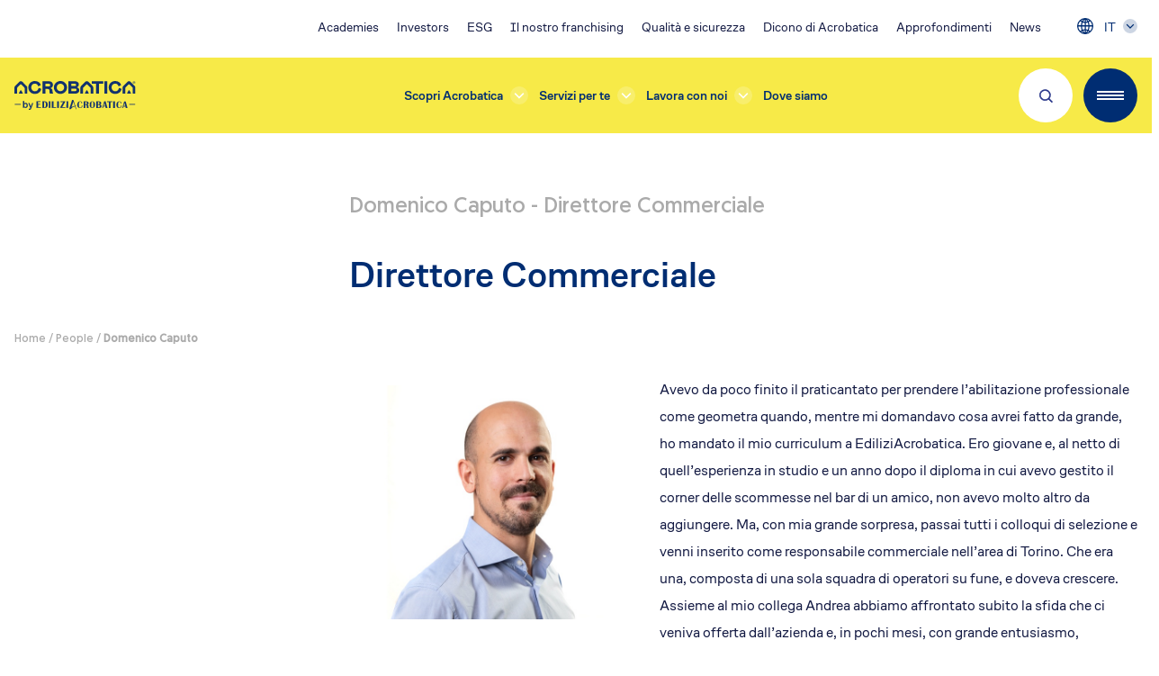

--- FILE ---
content_type: text/html; charset=UTF-8
request_url: https://ediliziacrobatica.com/persone/domenico/
body_size: 24864
content:
<script>
            window.initMap = function () {
                console.log('init map')
            };
        </script>
    <meta name='robots' content='noindex, follow' />
	<style>img:is([sizes="auto" i], [sizes^="auto," i]) { contain-intrinsic-size: 3000px 1500px }</style>
	<link rel="alternate" hreflang="it" href="https://ediliziacrobatica.com/persone/domenico/" />
<link rel="alternate" hreflang="x-default" href="https://ediliziacrobatica.com/persone/domenico/" />

<!-- Google Tag Manager for WordPress by gtm4wp.com -->
<script data-cfasync="false" data-pagespeed-no-defer>
	var gtm4wp_datalayer_name = "dataLayer";
	var dataLayer = dataLayer || [];

	const gtm4wp_scrollerscript_debugmode         = false;
	const gtm4wp_scrollerscript_callbacktime      = 100;
	const gtm4wp_scrollerscript_readerlocation    = 150;
	const gtm4wp_scrollerscript_contentelementid  = "content";
	const gtm4wp_scrollerscript_scannertime       = 60;
</script>
<!-- End Google Tag Manager for WordPress by gtm4wp.com -->
	<!-- This site is optimized with the Yoast SEO plugin v25.5 - https://yoast.com/wordpress/plugins/seo/ -->
	<title>Domenico Caputo - Acrobatica</title>
	<meta property="og:locale" content="it_IT" />
	<meta property="og:type" content="article" />
	<meta property="og:title" content="Domenico Caputo - Acrobatica" />
	<meta property="og:description" content="Avevo da poco finito il praticantato per prendere l’abilitazione professionale come geometra quando, mentre mi domandavo cosa avrei fatto da..." />
	<meta property="og:url" content="https://ediliziacrobatica.com/persone/domenico/" />
	<meta property="og:site_name" content="Acrobatica" />
	<meta property="article:modified_time" content="2022-04-14T14:33:21+00:00" />
	<meta property="og:image" content="https://ediliziacrobatica.com/app/uploads/2021/05/caputo-Le-nostre-persone-copertina-Copy.jpg" />
	<meta property="og:image:width" content="700" />
	<meta property="og:image:height" content="560" />
	<meta property="og:image:type" content="image/jpeg" />
	<meta name="twitter:card" content="summary_large_image" />
	<meta name="twitter:label1" content="Tempo di lettura stimato" />
	<meta name="twitter:data1" content="2 minuti" />
	<script type="application/ld+json" class="yoast-schema-graph">{"@context":"https://schema.org","@graph":[{"@type":"WebPage","@id":"https://ediliziacrobatica.com/persone/domenico/","url":"https://ediliziacrobatica.com/persone/domenico/","name":"Domenico Caputo - Acrobatica","isPartOf":{"@id":"https://ediliziacrobatica.com/#website"},"primaryImageOfPage":{"@id":"https://ediliziacrobatica.com/persone/domenico/#primaryimage"},"image":{"@id":"https://ediliziacrobatica.com/persone/domenico/#primaryimage"},"thumbnailUrl":"https://ediliziacrobatica.com/app/uploads/2021/05/caputo-Le-nostre-persone-copertina-Copy.jpg","datePublished":"2021-05-07T15:21:24+00:00","dateModified":"2022-04-14T14:33:21+00:00","breadcrumb":{"@id":"https://ediliziacrobatica.com/persone/domenico/#breadcrumb"},"inLanguage":"it-IT","potentialAction":[{"@type":"ReadAction","target":["https://ediliziacrobatica.com/persone/domenico/"]}]},{"@type":"ImageObject","inLanguage":"it-IT","@id":"https://ediliziacrobatica.com/persone/domenico/#primaryimage","url":"https://ediliziacrobatica.com/app/uploads/2021/05/caputo-Le-nostre-persone-copertina-Copy.jpg","contentUrl":"https://ediliziacrobatica.com/app/uploads/2021/05/caputo-Le-nostre-persone-copertina-Copy.jpg","width":700,"height":560},{"@type":"BreadcrumbList","@id":"https://ediliziacrobatica.com/persone/domenico/#breadcrumb","itemListElement":[{"@type":"ListItem","position":1,"name":"Home","item":"https://ediliziacrobatica.com/"},{"@type":"ListItem","position":2,"name":"People","item":"https://ediliziacrobatica.com/persone/"},{"@type":"ListItem","position":3,"name":"Domenico Caputo"}]},{"@type":"WebSite","@id":"https://ediliziacrobatica.com/#website","url":"https://ediliziacrobatica.com/","name":"Acrobatica","description":"Ristrutturazioni esterne su fune","publisher":{"@id":"https://ediliziacrobatica.com/#organization"},"potentialAction":[{"@type":"SearchAction","target":{"@type":"EntryPoint","urlTemplate":"https://ediliziacrobatica.com/?s={search_term_string}"},"query-input":{"@type":"PropertyValueSpecification","valueRequired":true,"valueName":"search_term_string"}}],"inLanguage":"it-IT"},{"@type":"Organization","@id":"https://ediliziacrobatica.com/#organization","name":"Acrobatica®","url":"https://ediliziacrobatica.com/","logo":{"@type":"ImageObject","inLanguage":"it-IT","@id":"https://ediliziacrobatica.com/#/schema/logo/image/","url":"https://ediliziacrobatica.com/app/uploads/2021/06/logo-ediliziacrobatica.png","contentUrl":"https://ediliziacrobatica.com/app/uploads/2021/06/logo-ediliziacrobatica.png","width":484,"height":104,"caption":"Acrobatica®"},"image":{"@id":"https://ediliziacrobatica.com/#/schema/logo/image/"}}]}</script>
	<!-- / Yoast SEO plugin. -->


<link rel='dns-prefetch' href='//cdn.jsdelivr.net' />
<script type="text/javascript">
/* <![CDATA[ */
window._wpemojiSettings = {"baseUrl":"https:\/\/s.w.org\/images\/core\/emoji\/16.0.1\/72x72\/","ext":".png","svgUrl":"https:\/\/s.w.org\/images\/core\/emoji\/16.0.1\/svg\/","svgExt":".svg","source":{"concatemoji":"https:\/\/ediliziacrobatica.com\/wp\/wp-includes\/js\/wp-emoji-release.min.js?ver=6.8.2"}};
/*! This file is auto-generated */
!function(s,n){var o,i,e;function c(e){try{var t={supportTests:e,timestamp:(new Date).valueOf()};sessionStorage.setItem(o,JSON.stringify(t))}catch(e){}}function p(e,t,n){e.clearRect(0,0,e.canvas.width,e.canvas.height),e.fillText(t,0,0);var t=new Uint32Array(e.getImageData(0,0,e.canvas.width,e.canvas.height).data),a=(e.clearRect(0,0,e.canvas.width,e.canvas.height),e.fillText(n,0,0),new Uint32Array(e.getImageData(0,0,e.canvas.width,e.canvas.height).data));return t.every(function(e,t){return e===a[t]})}function u(e,t){e.clearRect(0,0,e.canvas.width,e.canvas.height),e.fillText(t,0,0);for(var n=e.getImageData(16,16,1,1),a=0;a<n.data.length;a++)if(0!==n.data[a])return!1;return!0}function f(e,t,n,a){switch(t){case"flag":return n(e,"\ud83c\udff3\ufe0f\u200d\u26a7\ufe0f","\ud83c\udff3\ufe0f\u200b\u26a7\ufe0f")?!1:!n(e,"\ud83c\udde8\ud83c\uddf6","\ud83c\udde8\u200b\ud83c\uddf6")&&!n(e,"\ud83c\udff4\udb40\udc67\udb40\udc62\udb40\udc65\udb40\udc6e\udb40\udc67\udb40\udc7f","\ud83c\udff4\u200b\udb40\udc67\u200b\udb40\udc62\u200b\udb40\udc65\u200b\udb40\udc6e\u200b\udb40\udc67\u200b\udb40\udc7f");case"emoji":return!a(e,"\ud83e\udedf")}return!1}function g(e,t,n,a){var r="undefined"!=typeof WorkerGlobalScope&&self instanceof WorkerGlobalScope?new OffscreenCanvas(300,150):s.createElement("canvas"),o=r.getContext("2d",{willReadFrequently:!0}),i=(o.textBaseline="top",o.font="600 32px Arial",{});return e.forEach(function(e){i[e]=t(o,e,n,a)}),i}function t(e){var t=s.createElement("script");t.src=e,t.defer=!0,s.head.appendChild(t)}"undefined"!=typeof Promise&&(o="wpEmojiSettingsSupports",i=["flag","emoji"],n.supports={everything:!0,everythingExceptFlag:!0},e=new Promise(function(e){s.addEventListener("DOMContentLoaded",e,{once:!0})}),new Promise(function(t){var n=function(){try{var e=JSON.parse(sessionStorage.getItem(o));if("object"==typeof e&&"number"==typeof e.timestamp&&(new Date).valueOf()<e.timestamp+604800&&"object"==typeof e.supportTests)return e.supportTests}catch(e){}return null}();if(!n){if("undefined"!=typeof Worker&&"undefined"!=typeof OffscreenCanvas&&"undefined"!=typeof URL&&URL.createObjectURL&&"undefined"!=typeof Blob)try{var e="postMessage("+g.toString()+"("+[JSON.stringify(i),f.toString(),p.toString(),u.toString()].join(",")+"));",a=new Blob([e],{type:"text/javascript"}),r=new Worker(URL.createObjectURL(a),{name:"wpTestEmojiSupports"});return void(r.onmessage=function(e){c(n=e.data),r.terminate(),t(n)})}catch(e){}c(n=g(i,f,p,u))}t(n)}).then(function(e){for(var t in e)n.supports[t]=e[t],n.supports.everything=n.supports.everything&&n.supports[t],"flag"!==t&&(n.supports.everythingExceptFlag=n.supports.everythingExceptFlag&&n.supports[t]);n.supports.everythingExceptFlag=n.supports.everythingExceptFlag&&!n.supports.flag,n.DOMReady=!1,n.readyCallback=function(){n.DOMReady=!0}}).then(function(){return e}).then(function(){var e;n.supports.everything||(n.readyCallback(),(e=n.source||{}).concatemoji?t(e.concatemoji):e.wpemoji&&e.twemoji&&(t(e.twemoji),t(e.wpemoji)))}))}((window,document),window._wpemojiSettings);
/* ]]> */
</script>
<!-- ediliziacrobatica.com is managing ads with Advanced Ads 2.0.9 – https://wpadvancedads.com/ --><script id="edili-ready">
			window.advanced_ads_ready=function(e,a){a=a||"complete";var d=function(e){return"interactive"===a?"loading"!==e:"complete"===e};d(document.readyState)?e():document.addEventListener("readystatechange",(function(a){d(a.target.readyState)&&e()}),{once:"interactive"===a})},window.advanced_ads_ready_queue=window.advanced_ads_ready_queue||[];		</script>
		<style id='wp-emoji-styles-inline-css' type='text/css'>

	img.wp-smiley, img.emoji {
		display: inline !important;
		border: none !important;
		box-shadow: none !important;
		height: 1em !important;
		width: 1em !important;
		margin: 0 0.07em !important;
		vertical-align: -0.1em !important;
		background: none !important;
		padding: 0 !important;
	}
</style>
<link rel='stylesheet' id='wp-block-library-css' href='https://ediliziacrobatica.com/wp/wp-includes/css/dist/block-library/style.min.css?ver=6.8.2' type='text/css' media='all' />
<style id='wp-block-library-theme-inline-css' type='text/css'>
.wp-block-audio :where(figcaption){color:#555;font-size:13px;text-align:center}.is-dark-theme .wp-block-audio :where(figcaption){color:#ffffffa6}.wp-block-audio{margin:0 0 1em}.wp-block-code{border:1px solid #ccc;border-radius:4px;font-family:Menlo,Consolas,monaco,monospace;padding:.8em 1em}.wp-block-embed :where(figcaption){color:#555;font-size:13px;text-align:center}.is-dark-theme .wp-block-embed :where(figcaption){color:#ffffffa6}.wp-block-embed{margin:0 0 1em}.blocks-gallery-caption{color:#555;font-size:13px;text-align:center}.is-dark-theme .blocks-gallery-caption{color:#ffffffa6}:root :where(.wp-block-image figcaption){color:#555;font-size:13px;text-align:center}.is-dark-theme :root :where(.wp-block-image figcaption){color:#ffffffa6}.wp-block-image{margin:0 0 1em}.wp-block-pullquote{border-bottom:4px solid;border-top:4px solid;color:currentColor;margin-bottom:1.75em}.wp-block-pullquote cite,.wp-block-pullquote footer,.wp-block-pullquote__citation{color:currentColor;font-size:.8125em;font-style:normal;text-transform:uppercase}.wp-block-quote{border-left:.25em solid;margin:0 0 1.75em;padding-left:1em}.wp-block-quote cite,.wp-block-quote footer{color:currentColor;font-size:.8125em;font-style:normal;position:relative}.wp-block-quote:where(.has-text-align-right){border-left:none;border-right:.25em solid;padding-left:0;padding-right:1em}.wp-block-quote:where(.has-text-align-center){border:none;padding-left:0}.wp-block-quote.is-large,.wp-block-quote.is-style-large,.wp-block-quote:where(.is-style-plain){border:none}.wp-block-search .wp-block-search__label{font-weight:700}.wp-block-search__button{border:1px solid #ccc;padding:.375em .625em}:where(.wp-block-group.has-background){padding:1.25em 2.375em}.wp-block-separator.has-css-opacity{opacity:.4}.wp-block-separator{border:none;border-bottom:2px solid;margin-left:auto;margin-right:auto}.wp-block-separator.has-alpha-channel-opacity{opacity:1}.wp-block-separator:not(.is-style-wide):not(.is-style-dots){width:100px}.wp-block-separator.has-background:not(.is-style-dots){border-bottom:none;height:1px}.wp-block-separator.has-background:not(.is-style-wide):not(.is-style-dots){height:2px}.wp-block-table{margin:0 0 1em}.wp-block-table td,.wp-block-table th{word-break:normal}.wp-block-table :where(figcaption){color:#555;font-size:13px;text-align:center}.is-dark-theme .wp-block-table :where(figcaption){color:#ffffffa6}.wp-block-video :where(figcaption){color:#555;font-size:13px;text-align:center}.is-dark-theme .wp-block-video :where(figcaption){color:#ffffffa6}.wp-block-video{margin:0 0 1em}:root :where(.wp-block-template-part.has-background){margin-bottom:0;margin-top:0;padding:1.25em 2.375em}
</style>
<link rel='stylesheet' id='fontawesome-free-css' href='https://ediliziacrobatica.com/app/plugins/getwid/vendors/fontawesome-free/css/all.min.css?ver=5.5.0' type='text/css' media='all' />
<link rel='stylesheet' id='slick-css' href='https://ediliziacrobatica.com/app/plugins/getwid/vendors/slick/slick/slick.min.css?ver=1.9.0' type='text/css' media='all' />
<link rel='stylesheet' id='slick-theme-css' href='https://ediliziacrobatica.com/app/plugins/getwid/vendors/slick/slick/slick-theme.min.css?ver=1.9.0' type='text/css' media='all' />
<link rel='stylesheet' id='mp-fancybox-css' href='https://ediliziacrobatica.com/app/plugins/getwid/vendors/mp-fancybox/jquery.fancybox.min.css?ver=3.5.7-mp.1' type='text/css' media='all' />
<link rel='stylesheet' id='getwid-blocks-css' href='https://ediliziacrobatica.com/app/plugins/getwid/assets/css/blocks.style.css?ver=2.1.1' type='text/css' media='all' />
<style id='global-styles-inline-css' type='text/css'>
:root{--wp--preset--aspect-ratio--square: 1;--wp--preset--aspect-ratio--4-3: 4/3;--wp--preset--aspect-ratio--3-4: 3/4;--wp--preset--aspect-ratio--3-2: 3/2;--wp--preset--aspect-ratio--2-3: 2/3;--wp--preset--aspect-ratio--16-9: 16/9;--wp--preset--aspect-ratio--9-16: 9/16;--wp--preset--color--black: #000000;--wp--preset--color--cyan-bluish-gray: #abb8c3;--wp--preset--color--white: #ffffff;--wp--preset--color--pale-pink: #f78da7;--wp--preset--color--vivid-red: #cf2e2e;--wp--preset--color--luminous-vivid-orange: #ff6900;--wp--preset--color--luminous-vivid-amber: #fcb900;--wp--preset--color--light-green-cyan: #7bdcb5;--wp--preset--color--vivid-green-cyan: #00d084;--wp--preset--color--pale-cyan-blue: #8ed1fc;--wp--preset--color--vivid-cyan-blue: #0693e3;--wp--preset--color--vivid-purple: #9b51e0;--wp--preset--color--primary: #F7EA48;--wp--preset--color--secondary: #002D72;--wp--preset--color--primary-light: #faf089;--wp--preset--color--primary-dark: #b7791f;--wp--preset--color--secondary-light: #848fc7;--wp--preset--color--secondary-dark: #283058;--wp--preset--color--gray-200: #eeeeee;--wp--preset--color--gray-500: #585961;--wp--preset--color--gray-800: #333333;--wp--preset--gradient--vivid-cyan-blue-to-vivid-purple: linear-gradient(135deg,rgba(6,147,227,1) 0%,rgb(155,81,224) 100%);--wp--preset--gradient--light-green-cyan-to-vivid-green-cyan: linear-gradient(135deg,rgb(122,220,180) 0%,rgb(0,208,130) 100%);--wp--preset--gradient--luminous-vivid-amber-to-luminous-vivid-orange: linear-gradient(135deg,rgba(252,185,0,1) 0%,rgba(255,105,0,1) 100%);--wp--preset--gradient--luminous-vivid-orange-to-vivid-red: linear-gradient(135deg,rgba(255,105,0,1) 0%,rgb(207,46,46) 100%);--wp--preset--gradient--very-light-gray-to-cyan-bluish-gray: linear-gradient(135deg,rgb(238,238,238) 0%,rgb(169,184,195) 100%);--wp--preset--gradient--cool-to-warm-spectrum: linear-gradient(135deg,rgb(74,234,220) 0%,rgb(151,120,209) 20%,rgb(207,42,186) 40%,rgb(238,44,130) 60%,rgb(251,105,98) 80%,rgb(254,248,76) 100%);--wp--preset--gradient--blush-light-purple: linear-gradient(135deg,rgb(255,206,236) 0%,rgb(152,150,240) 100%);--wp--preset--gradient--blush-bordeaux: linear-gradient(135deg,rgb(254,205,165) 0%,rgb(254,45,45) 50%,rgb(107,0,62) 100%);--wp--preset--gradient--luminous-dusk: linear-gradient(135deg,rgb(255,203,112) 0%,rgb(199,81,192) 50%,rgb(65,88,208) 100%);--wp--preset--gradient--pale-ocean: linear-gradient(135deg,rgb(255,245,203) 0%,rgb(182,227,212) 50%,rgb(51,167,181) 100%);--wp--preset--gradient--electric-grass: linear-gradient(135deg,rgb(202,248,128) 0%,rgb(113,206,126) 100%);--wp--preset--gradient--midnight: linear-gradient(135deg,rgb(2,3,129) 0%,rgb(40,116,252) 100%);--wp--preset--font-size--small: 13px;--wp--preset--font-size--medium: 20px;--wp--preset--font-size--large: 36px;--wp--preset--font-size--x-large: 42px;--wp--preset--font-size--extra-small: 12px;--wp--preset--font-size--normal: 16px;--wp--preset--font-size--xl: 20px;--wp--preset--font-size--2-xl: 22px;--wp--preset--font-size--3-xl: 26px;--wp--preset--font-size--4-xl: 36px;--wp--preset--font-size--5-xl: 44px;--wp--preset--font-size--6-xl: 54px;--wp--preset--spacing--20: 0.44rem;--wp--preset--spacing--30: 0.67rem;--wp--preset--spacing--40: 1rem;--wp--preset--spacing--50: 1.5rem;--wp--preset--spacing--60: 2.25rem;--wp--preset--spacing--70: 3.38rem;--wp--preset--spacing--80: 5.06rem;--wp--preset--shadow--natural: 6px 6px 9px rgba(0, 0, 0, 0.2);--wp--preset--shadow--deep: 12px 12px 50px rgba(0, 0, 0, 0.4);--wp--preset--shadow--sharp: 6px 6px 0px rgba(0, 0, 0, 0.2);--wp--preset--shadow--outlined: 6px 6px 0px -3px rgba(255, 255, 255, 1), 6px 6px rgba(0, 0, 0, 1);--wp--preset--shadow--crisp: 6px 6px 0px rgba(0, 0, 0, 1);}:where(body) { margin: 0; }.wp-site-blocks > .alignleft { float: left; margin-right: 2em; }.wp-site-blocks > .alignright { float: right; margin-left: 2em; }.wp-site-blocks > .aligncenter { justify-content: center; margin-left: auto; margin-right: auto; }:where(.is-layout-flex){gap: 0.5em;}:where(.is-layout-grid){gap: 0.5em;}.is-layout-flow > .alignleft{float: left;margin-inline-start: 0;margin-inline-end: 2em;}.is-layout-flow > .alignright{float: right;margin-inline-start: 2em;margin-inline-end: 0;}.is-layout-flow > .aligncenter{margin-left: auto !important;margin-right: auto !important;}.is-layout-constrained > .alignleft{float: left;margin-inline-start: 0;margin-inline-end: 2em;}.is-layout-constrained > .alignright{float: right;margin-inline-start: 2em;margin-inline-end: 0;}.is-layout-constrained > .aligncenter{margin-left: auto !important;margin-right: auto !important;}.is-layout-constrained > :where(:not(.alignleft):not(.alignright):not(.alignfull)){margin-left: auto !important;margin-right: auto !important;}body .is-layout-flex{display: flex;}.is-layout-flex{flex-wrap: wrap;align-items: center;}.is-layout-flex > :is(*, div){margin: 0;}body .is-layout-grid{display: grid;}.is-layout-grid > :is(*, div){margin: 0;}body{padding-top: 0px;padding-right: 0px;padding-bottom: 0px;padding-left: 0px;}a:where(:not(.wp-element-button)){text-decoration: underline;}:root :where(.wp-element-button, .wp-block-button__link){background-color: #32373c;border-width: 0;color: #fff;font-family: inherit;font-size: inherit;line-height: inherit;padding: calc(0.667em + 2px) calc(1.333em + 2px);text-decoration: none;}.has-black-color{color: var(--wp--preset--color--black) !important;}.has-cyan-bluish-gray-color{color: var(--wp--preset--color--cyan-bluish-gray) !important;}.has-white-color{color: var(--wp--preset--color--white) !important;}.has-pale-pink-color{color: var(--wp--preset--color--pale-pink) !important;}.has-vivid-red-color{color: var(--wp--preset--color--vivid-red) !important;}.has-luminous-vivid-orange-color{color: var(--wp--preset--color--luminous-vivid-orange) !important;}.has-luminous-vivid-amber-color{color: var(--wp--preset--color--luminous-vivid-amber) !important;}.has-light-green-cyan-color{color: var(--wp--preset--color--light-green-cyan) !important;}.has-vivid-green-cyan-color{color: var(--wp--preset--color--vivid-green-cyan) !important;}.has-pale-cyan-blue-color{color: var(--wp--preset--color--pale-cyan-blue) !important;}.has-vivid-cyan-blue-color{color: var(--wp--preset--color--vivid-cyan-blue) !important;}.has-vivid-purple-color{color: var(--wp--preset--color--vivid-purple) !important;}.has-primary-color{color: var(--wp--preset--color--primary) !important;}.has-secondary-color{color: var(--wp--preset--color--secondary) !important;}.has-primary-light-color{color: var(--wp--preset--color--primary-light) !important;}.has-primary-dark-color{color: var(--wp--preset--color--primary-dark) !important;}.has-secondary-light-color{color: var(--wp--preset--color--secondary-light) !important;}.has-secondary-dark-color{color: var(--wp--preset--color--secondary-dark) !important;}.has-gray-200-color{color: var(--wp--preset--color--gray-200) !important;}.has-gray-500-color{color: var(--wp--preset--color--gray-500) !important;}.has-gray-800-color{color: var(--wp--preset--color--gray-800) !important;}.has-black-background-color{background-color: var(--wp--preset--color--black) !important;}.has-cyan-bluish-gray-background-color{background-color: var(--wp--preset--color--cyan-bluish-gray) !important;}.has-white-background-color{background-color: var(--wp--preset--color--white) !important;}.has-pale-pink-background-color{background-color: var(--wp--preset--color--pale-pink) !important;}.has-vivid-red-background-color{background-color: var(--wp--preset--color--vivid-red) !important;}.has-luminous-vivid-orange-background-color{background-color: var(--wp--preset--color--luminous-vivid-orange) !important;}.has-luminous-vivid-amber-background-color{background-color: var(--wp--preset--color--luminous-vivid-amber) !important;}.has-light-green-cyan-background-color{background-color: var(--wp--preset--color--light-green-cyan) !important;}.has-vivid-green-cyan-background-color{background-color: var(--wp--preset--color--vivid-green-cyan) !important;}.has-pale-cyan-blue-background-color{background-color: var(--wp--preset--color--pale-cyan-blue) !important;}.has-vivid-cyan-blue-background-color{background-color: var(--wp--preset--color--vivid-cyan-blue) !important;}.has-vivid-purple-background-color{background-color: var(--wp--preset--color--vivid-purple) !important;}.has-primary-background-color{background-color: var(--wp--preset--color--primary) !important;}.has-secondary-background-color{background-color: var(--wp--preset--color--secondary) !important;}.has-primary-light-background-color{background-color: var(--wp--preset--color--primary-light) !important;}.has-primary-dark-background-color{background-color: var(--wp--preset--color--primary-dark) !important;}.has-secondary-light-background-color{background-color: var(--wp--preset--color--secondary-light) !important;}.has-secondary-dark-background-color{background-color: var(--wp--preset--color--secondary-dark) !important;}.has-gray-200-background-color{background-color: var(--wp--preset--color--gray-200) !important;}.has-gray-500-background-color{background-color: var(--wp--preset--color--gray-500) !important;}.has-gray-800-background-color{background-color: var(--wp--preset--color--gray-800) !important;}.has-black-border-color{border-color: var(--wp--preset--color--black) !important;}.has-cyan-bluish-gray-border-color{border-color: var(--wp--preset--color--cyan-bluish-gray) !important;}.has-white-border-color{border-color: var(--wp--preset--color--white) !important;}.has-pale-pink-border-color{border-color: var(--wp--preset--color--pale-pink) !important;}.has-vivid-red-border-color{border-color: var(--wp--preset--color--vivid-red) !important;}.has-luminous-vivid-orange-border-color{border-color: var(--wp--preset--color--luminous-vivid-orange) !important;}.has-luminous-vivid-amber-border-color{border-color: var(--wp--preset--color--luminous-vivid-amber) !important;}.has-light-green-cyan-border-color{border-color: var(--wp--preset--color--light-green-cyan) !important;}.has-vivid-green-cyan-border-color{border-color: var(--wp--preset--color--vivid-green-cyan) !important;}.has-pale-cyan-blue-border-color{border-color: var(--wp--preset--color--pale-cyan-blue) !important;}.has-vivid-cyan-blue-border-color{border-color: var(--wp--preset--color--vivid-cyan-blue) !important;}.has-vivid-purple-border-color{border-color: var(--wp--preset--color--vivid-purple) !important;}.has-primary-border-color{border-color: var(--wp--preset--color--primary) !important;}.has-secondary-border-color{border-color: var(--wp--preset--color--secondary) !important;}.has-primary-light-border-color{border-color: var(--wp--preset--color--primary-light) !important;}.has-primary-dark-border-color{border-color: var(--wp--preset--color--primary-dark) !important;}.has-secondary-light-border-color{border-color: var(--wp--preset--color--secondary-light) !important;}.has-secondary-dark-border-color{border-color: var(--wp--preset--color--secondary-dark) !important;}.has-gray-200-border-color{border-color: var(--wp--preset--color--gray-200) !important;}.has-gray-500-border-color{border-color: var(--wp--preset--color--gray-500) !important;}.has-gray-800-border-color{border-color: var(--wp--preset--color--gray-800) !important;}.has-vivid-cyan-blue-to-vivid-purple-gradient-background{background: var(--wp--preset--gradient--vivid-cyan-blue-to-vivid-purple) !important;}.has-light-green-cyan-to-vivid-green-cyan-gradient-background{background: var(--wp--preset--gradient--light-green-cyan-to-vivid-green-cyan) !important;}.has-luminous-vivid-amber-to-luminous-vivid-orange-gradient-background{background: var(--wp--preset--gradient--luminous-vivid-amber-to-luminous-vivid-orange) !important;}.has-luminous-vivid-orange-to-vivid-red-gradient-background{background: var(--wp--preset--gradient--luminous-vivid-orange-to-vivid-red) !important;}.has-very-light-gray-to-cyan-bluish-gray-gradient-background{background: var(--wp--preset--gradient--very-light-gray-to-cyan-bluish-gray) !important;}.has-cool-to-warm-spectrum-gradient-background{background: var(--wp--preset--gradient--cool-to-warm-spectrum) !important;}.has-blush-light-purple-gradient-background{background: var(--wp--preset--gradient--blush-light-purple) !important;}.has-blush-bordeaux-gradient-background{background: var(--wp--preset--gradient--blush-bordeaux) !important;}.has-luminous-dusk-gradient-background{background: var(--wp--preset--gradient--luminous-dusk) !important;}.has-pale-ocean-gradient-background{background: var(--wp--preset--gradient--pale-ocean) !important;}.has-electric-grass-gradient-background{background: var(--wp--preset--gradient--electric-grass) !important;}.has-midnight-gradient-background{background: var(--wp--preset--gradient--midnight) !important;}.has-small-font-size{font-size: var(--wp--preset--font-size--small) !important;}.has-medium-font-size{font-size: var(--wp--preset--font-size--medium) !important;}.has-large-font-size{font-size: var(--wp--preset--font-size--large) !important;}.has-x-large-font-size{font-size: var(--wp--preset--font-size--x-large) !important;}.has-extra-small-font-size{font-size: var(--wp--preset--font-size--extra-small) !important;}.has-normal-font-size{font-size: var(--wp--preset--font-size--normal) !important;}.has-xl-font-size{font-size: var(--wp--preset--font-size--xl) !important;}.has-2-xl-font-size{font-size: var(--wp--preset--font-size--2-xl) !important;}.has-3-xl-font-size{font-size: var(--wp--preset--font-size--3-xl) !important;}.has-4-xl-font-size{font-size: var(--wp--preset--font-size--4-xl) !important;}.has-5-xl-font-size{font-size: var(--wp--preset--font-size--5-xl) !important;}.has-6-xl-font-size{font-size: var(--wp--preset--font-size--6-xl) !important;}
:where(.wp-block-post-template.is-layout-flex){gap: 1.25em;}:where(.wp-block-post-template.is-layout-grid){gap: 1.25em;}
:where(.wp-block-columns.is-layout-flex){gap: 2em;}:where(.wp-block-columns.is-layout-grid){gap: 2em;}
:root :where(.wp-block-pullquote){font-size: 1.5em;line-height: 1.6;}
</style>
<link rel='stylesheet' id='wpml-blocks-css' href='https://ediliziacrobatica.com/app/plugins/wpml-multilingual-cms/dist/css/blocks/styles.css?ver=4.6.9' type='text/css' media='all' />
<link rel='stylesheet' id='agile-store-locator-init-css' href='https://ediliziacrobatica.com/app/plugins/agile-store-locator/public/css/init.css?ver=4.8.31' type='text/css' media='all' />
<link rel='stylesheet' id='image-map-pro-dist-css-css' href='https://ediliziacrobatica.com/app/plugins/image-map-pro-wordpress/css/image-map-pro.min.css?ver=5.6.9' type='text/css' media='' />
<link rel='stylesheet' id='search-filter-plugin-styles-css' href='https://ediliziacrobatica.com/app/plugins/search-filter-pro/public/assets/css/search-filter.min.css?ver=2.5.12' type='text/css' media='all' />
<link rel='stylesheet' id='wp-pagenavi-css' href='https://ediliziacrobatica.com/app/plugins/wp-pagenavi/pagenavi-css.css?ver=2.70' type='text/css' media='all' />
<link rel='stylesheet' id='slick-carousel-css' href='https://cdn.jsdelivr.net/npm/slick-carousel@1.8.1/slick/slick.css?ver=1.8.1' type='text/css' media='all' />
<link rel='stylesheet' id='slick-carousel-theme-css' href='https://cdn.jsdelivr.net/npm/slick-carousel@1.8.1/slick/slick-theme.css?ver=1.8.1' type='text/css' media='all' />
<link rel='stylesheet' id='thor/main.css-css' href='https://ediliziacrobatica.com/app/themes/edilizia-acrobatica-theme/dist/styles/main_a1201f0b.css' type='text/css' media='all' />
<script type="text/javascript" src="https://ediliziacrobatica.com/wp/wp-includes/js/jquery/jquery.min.js?ver=3.7.1" id="jquery-core-js"></script>
<script type="text/javascript" src="https://ediliziacrobatica.com/wp/wp-includes/js/jquery/jquery-migrate.min.js?ver=3.4.1" id="jquery-migrate-js"></script>
<script type="text/javascript" src="https://ediliziacrobatica.com/app/plugins/duracelltomi-google-tag-manager/dist/js/analytics-talk-content-tracking.js?ver=1.21.1" id="gtm4wp-scroll-tracking-js"></script>
<script type="text/javascript" id="search-filter-plugin-build-js-extra">
/* <![CDATA[ */
var SF_LDATA = {"ajax_url":"https:\/\/ediliziacrobatica.com\/wp\/wp-admin\/admin-ajax.php","home_url":"https:\/\/ediliziacrobatica.com\/","extensions":[]};
/* ]]> */
</script>
<script type="text/javascript" src="https://ediliziacrobatica.com/app/plugins/search-filter-pro/public/assets/js/search-filter-build.min.js?ver=2.5.12" id="search-filter-plugin-build-js"></script>
<script type="text/javascript" src="https://ediliziacrobatica.com/app/plugins/search-filter-pro/public/assets/js/chosen.jquery.min.js?ver=2.5.12" id="search-filter-plugin-chosen-js"></script>
<script type="text/javascript" id="advanced-ads-advanced-js-js-extra">
/* <![CDATA[ */
var advads_options = {"blog_id":"1","privacy":{"enabled":false,"state":"not_needed"}};
/* ]]> */
</script>
<script type="text/javascript" src="https://ediliziacrobatica.com/app/plugins/advanced-ads/public/assets/js/advanced.min.js?ver=2.0.9" id="advanced-ads-advanced-js-js"></script>
<link rel="https://api.w.org/" href="https://ediliziacrobatica.com/wp-json/" /><link rel="alternate" title="JSON" type="application/json" href="https://ediliziacrobatica.com/wp-json/wp/v2/people/284" /><link rel="EditURI" type="application/rsd+xml" title="RSD" href="https://ediliziacrobatica.com/wp/xmlrpc.php?rsd" />
<meta name="generator" content="WordPress 6.8.2" />
<link rel='shortlink' href='https://ediliziacrobatica.com/?p=284' />
<link rel="alternate" title="oEmbed (JSON)" type="application/json+oembed" href="https://ediliziacrobatica.com/wp-json/oembed/1.0/embed?url=https%3A%2F%2Fediliziacrobatica.com%2Fpersone%2Fdomenico%2F" />
<link rel="alternate" title="oEmbed (XML)" type="text/xml+oembed" href="https://ediliziacrobatica.com/wp-json/oembed/1.0/embed?url=https%3A%2F%2Fediliziacrobatica.com%2Fpersone%2Fdomenico%2F&#038;format=xml" />
<meta name="generator" content="WPML ver:4.6.9 stt:27;" />

<!-- Google Tag Manager for WordPress by gtm4wp.com -->
<!-- GTM Container placement set to off -->
<script data-cfasync="false" data-pagespeed-no-defer>
	var dataLayer_content = {"pageTitle":"Domenico Caputo - Acrobatica","pagePostType":"people","pagePostType2":"single-people","pagePostTerms":{"translation_priority":["Opzionale"],"meta":{"person_work":"Direttore Commerciale","activate_people_block":0,"person_alternative_title":"","single_image":""}},"postID":284,"postFormat":"standard"};
	dataLayer.push( dataLayer_content );
</script>
<script data-cfasync="false" data-pagespeed-no-defer>
	console.warn && console.warn("[GTM4WP] Google Tag Manager container code placement set to OFF !!!");
	console.warn && console.warn("[GTM4WP] Data layer codes are active but GTM container must be loaded using custom coding !!!");
</script>
<!-- End Google Tag Manager for WordPress by gtm4wp.com --><script type="text/javascript">
		var advadsCfpQueue = [];
		var advadsCfpAd = function( adID ){
			if ( 'undefined' == typeof advadsProCfp ) { advadsCfpQueue.push( adID ) } else { advadsProCfp.addElement( adID ) }
		};
		</script>
		<!-- Google Tag Manager -->
<script>(function(w,d,s,l,i){w[l]=w[l]||[];w[l].push({'gtm.start':
new Date().getTime(),event:'gtm.js'});var f=d.getElementsByTagName(s)[0],
j=d.createElement(s),dl=l!='dataLayer'?'&l='+l:'';j.async=true;j.src=
'https://www.googletagmanager.com/gtm.js?id='+i+dl;f.parentNode.insertBefore(j,f);
})(window,document,'script','dataLayer','GTM-WJVXM38');</script>
<!-- End Google Tag Manager --><script type="text/javascript">
   /*
    document.addEventListener('DOMContentLoaded', function() {
        var url = window.location.href;

        var params = [
            'utm_source=google&utm_medium=cpc&utm_campaign=discovery-awareness&arrivo=googleads',
            'utm_source=google&utm_medium=cpc&utm_campaign=traffico-awareness&arrivo=googleads'
        ];

        for (var i = 0; i < params.length; i++) {
            if (url.includes(params[i])) {
                PUM.open(40041);
                break;
            }
        }
    });
*/
</script><script type="text/javascript">
document.addEventListener('DOMContentLoaded', function() {
    if (!getCookiena("newarrivo")) {
        var prev_url = document.referrer || "";
        var prev_canale = prev_url; 
        setCookiena("newarrivo", prev_canale, 30);
    }
});

function getCookiena(name) {
    var value = "; " + document.cookie;
    var parts = value.split("; " + name + "=");
    if (parts.length == 2) return parts.pop().split(";").shift();
}

function setCookiena(name, value, days) {
    var expires = "";
    if (days) {
        var date = new Date();
        date.setTime(date.getTime() + (days*24*60*60*1000));
        expires = "; expires=" + date.toUTCString();
    }
    document.cookie = name + "=" + value + expires + "; path=/";
}
</script><!--BEGIN QUALTRICS WEBSITE FEEDBACK SNIPPET-->

<script type='text/javascript'>

(function(){var g=function(e,h,f,g){

this.get=function(a){for(var a=a+"=",c=document.cookie.split(";"),b=0,e=c.length;b<e;b++){for(var d=c[b];" "==d.charAt(0);)d=d.substring(1,d.length);if(0==d.indexOf(a))return d.substring(a.length,d.length)}return null};

this.set=function(a,c){var b="",b=new Date;b.setTime(b.getTime()+6048E5);b="; expires="+b.toGMTString();document.cookie=a+"="+c+b+"; path=/; "};

this.check=function(){var a=this.get(f);if(a)a=a.split(":");else if(100!=e)"v"==h&&(e=Math.random()>=e/100?0:100),a=[h,e,0],this.set(f,a.join(":"));else return!0;var c=a[1];if(100==c)return!0;switch(a[0]){case "v":return!1;case "r":return c=a[2]%Math.floor(100/c),a[2]++,this.set(f,a.join(":")),!c}return!0};

this.go=function(){if(this.check()){var a=document.createElement("script");a.type="text/javascript";a.src=g;document.body&&document.body.appendChild(a)}};

this.start=function(){var t=this;"complete"!==document.readyState?window.addEventListener?window.addEventListener("load",function(){t.go()},!1):window.attachEvent&&window.attachEvent("onload",function(){t.go()}):t.go()};};

try{(new g(100,"r","QSI_S_ZN_29xtua7pG6wSf1Y","https://zn29xtua7pg6wsf1y-ediliziacrobatica.siteintercept.qualtrics.com/SIE/?Q_ZID=ZN_29xtua7pG6wSf1Y")).start()}catch(i){}})();

</script><div id='ZN_29xtua7pG6wSf1Y'><!--DO NOT REMOVE-CONTENTS PLACED HERE--></div>

<!--END WEBSITE FEEDBACK SNIPPET--><script src="https://api.convalytrix.it/build/js/analyzer.js"></script>
<script src="https://unpkg.com/@googlemaps/markerclustererplus/dist/index.min.js"></script>
<script src="https://maps.googleapis.com/maps/api/js?key=AIzaSyB4cgagkYkzZeCcV39T_bNWGnEMZCeKmqA&callback=initMap" async defer></script><style type="text/css">.recentcomments a{display:inline !important;padding:0 !important;margin:0 !important;}</style><!doctype html>
<html lang="it-IT">
  <head>
  <meta charset="utf-8">
  <meta http-equiv="x-ua-compatible" content="ie=edge">
  <meta name="viewport" content="width=device-width, initial-scale=1, shrink-to-fit=no">
  <link rel="icon" href="https://ediliziacrobatica.com/app/uploads/2024/01/cropped-Progetto-senza-titolo-32x32.jpg" sizes="32x32" />
<link rel="icon" href="https://ediliziacrobatica.com/app/uploads/2024/01/cropped-Progetto-senza-titolo-192x192.jpg" sizes="192x192" />
<link rel="apple-touch-icon" href="https://ediliziacrobatica.com/app/uploads/2024/01/cropped-Progetto-senza-titolo-180x180.jpg" />
<meta name="msapplication-TileImage" content="https://ediliziacrobatica.com/app/uploads/2024/01/cropped-Progetto-senza-titolo-270x270.jpg" />
		<style type="text/css" id="wp-custom-css">
			:root {
  --wp--preset--font-size--large: 22px !important;
}

.hero-cta.desktop {
    position: fixed;
    bottom: 0;
    left: 0;
    right: 0;
    display: block;
    border-radius: .125rem;
    background-color: var(--theme-yellow-500);
    padding-bottom: 0;
    height: 70px;
    z-index: 10;
}

.single.single-services .services figure {
    max-height:unset !important;
}

body.single-post h2 {
    font-size: 26px !important;
	padding-top: 30px;
}

body.single-post h3 {
    font-size: 20px !important;
	padding-top: 10px;	
}

.related-post-main-title {
    --wp-admin--admin-bar--height: 32px;
    -webkit-text-size-adjust: 100%;
    --wp--preset--font-size--huge: 42px;
    tab-size: 4;
    --theme-yellow-500: #F7EA48;
    --theme-blue-500: #002D72;
    --theme-sans: "CoFo Sans";
    --wp--preset--color--black: #000;
    --wp--preset--color--cyan-bluish-gray: #abb8c3;
    --wp--preset--color--white: #fff;
    --wp--preset--color--pale-pink: #f78da7;
    --wp--preset--color--vivid-red: #cf2e2e;
    --wp--preset--color--luminous-vivid-orange: #ff6900;
    --wp--preset--color--luminous-vivid-amber: #fcb900;
    --wp--preset--color--light-green-cyan: #7bdcb5;
    --wp--preset--color--vivid-green-cyan: #00d084;
    --wp--preset--color--pale-cyan-blue: #8ed1fc;
    --wp--preset--color--vivid-cyan-blue: #0693e3;
    --wp--preset--color--vivid-purple: #9b51e0;
    --wp--preset--color--primary: #F7EA48;
    --wp--preset--color--secondary: #002D72;
    --wp--preset--color--primary-light: #faf089;
    --wp--preset--color--primary-dark: #b7791f;
    --wp--preset--color--secondary-light: #848fc7;
    --wp--preset--color--secondary-dark: #283058;
    --wp--preset--color--gray-200: #eeeeee;
    --wp--preset--color--gray-500: #585961;
    --wp--preset--color--gray-800: #333333;
    --wp--preset--gradient--vivid-cyan-blue-to-vivid-purple: linear-gradient(135deg,rgba(6,147,227,1) 0%,rgb(155,81,224) 100%);
    --wp--preset--gradient--light-green-cyan-to-vivid-green-cyan: linear-gradient(135deg,rgb(122,220,180) 0%,rgb(0,208,130) 100%);
    --wp--preset--gradient--luminous-vivid-amber-to-luminous-vivid-orange: linear-gradient(135deg,rgba(252,185,0,1) 0%,rgba(255,105,0,1) 100%);
    --wp--preset--gradient--luminous-vivid-orange-to-vivid-red: linear-gradient(135deg,rgba(255,105,0,1) 0%,rgb(207,46,46) 100%);
    --wp--preset--gradient--very-light-gray-to-cyan-bluish-gray: linear-gradient(135deg,rgb(238,238,238) 0%,rgb(169,184,195) 100%);
    --wp--preset--gradient--cool-to-warm-spectrum: linear-gradient(135deg,rgb(74,234,220) 0%,rgb(151,120,209) 20%,rgb(207,42,186) 40%,rgb(238,44,130) 60%,rgb(251,105,98) 80%,rgb(254,248,76) 100%);
    --wp--preset--gradient--blush-light-purple: linear-gradient(135deg,rgb(255,206,236) 0%,rgb(152,150,240) 100%);
    --wp--preset--gradient--blush-bordeaux: linear-gradient(135deg,rgb(254,205,165) 0%,rgb(254,45,45) 50%,rgb(107,0,62) 100%);
    --wp--preset--gradient--luminous-dusk: linear-gradient(135deg,rgb(255,203,112) 0%,rgb(199,81,192) 50%,rgb(65,88,208) 100%);
    --wp--preset--gradient--pale-ocean: linear-gradient(135deg,rgb(255,245,203) 0%,rgb(182,227,212) 50%,rgb(51,167,181) 100%);
    --wp--preset--gradient--electric-grass: linear-gradient(135deg,rgb(202,248,128) 0%,rgb(113,206,126) 100%);
    --wp--preset--gradient--midnight: linear-gradient(135deg,rgb(2,3,129) 0%,rgb(40,116,252) 100%);
    --wp--preset--duotone--dark-grayscale: url('#wp-duotone-dark-grayscale');
    --wp--preset--duotone--grayscale: url('#wp-duotone-grayscale');
    --wp--preset--duotone--purple-yellow: url('#wp-duotone-purple-yellow');
    --wp--preset--duotone--blue-red: url('#wp-duotone-blue-red');
    --wp--preset--duotone--midnight: url('#wp-duotone-midnight');
    --wp--preset--duotone--magenta-yellow: url('#wp-duotone-magenta-yellow');
    --wp--preset--duotone--purple-green: url('#wp-duotone-purple-green');
    --wp--preset--duotone--blue-orange: url('#wp-duotone-blue-orange');
    --wp--preset--font-size--small: 14px;
    --wp--preset--font-size--medium: 20px;
    --wp--preset--font-size--large: 18px;
    --wp--preset--font-size--x-large: 42px;
    --wp--preset--font-size--extra-small: 12px;
    --wp--preset--font-size--normal: 16px;
    --wp--preset--font-size--xl: 20px;
    --wp--preset--font-size--2-xl: 22px;
    --wp--preset--font-size--3-xl: 26px;
    --wp--preset--font-size--4-xl: 36px;
    --wp--preset--font-size--5-xl: 44px;
    --wp--preset--font-size--6-xl: 54px;
    --wp--preset--spacing--20: 0.44rem;
    --wp--preset--spacing--30: 0.67rem;
    --wp--preset--spacing--40: 1rem;
    --wp--preset--spacing--50: 1.5rem;
    --wp--preset--spacing--60: 2.25rem;
    --wp--preset--spacing--70: 3.38rem;
    --wp--preset--spacing--80: 5.06rem;
    --wp--preset--shadow--natural: 6px 6px 9px rgba(0, 0, 0, 0.2);
    --wp--preset--shadow--deep: 12px 12px 50px rgba(0, 0, 0, 0.4);
    --wp--preset--shadow--sharp: 6px 6px 0px rgba(0, 0, 0, 0.2);
    --wp--preset--shadow--outlined: 6px 6px 0px -3px rgba(255, 255, 255, 1), 6px 6px rgba(0, 0, 0, 1);
    --wp--preset--shadow--crisp: 6px 6px 0px rgba(0, 0, 0, 1);
    font-family: inherit;
    -webkit-font-smoothing: antialiased;
    box-sizing: border-box;
    border: 0 solid #f6f5f8;
    --tw-shadow: 0 0 transparent;
    --tw-ring-inset: var(--tw-empty,/*!*/ /*!*/);
    --tw-ring-offset-width: 0px;
    --tw-ring-offset-color: #fff;
    --tw-ring-color: rgba(147,197,253,.5);
    --tw-ring-offset-shadow: 0 0 transparent;
    --tw-ring-shadow: 0 0 transparent;
    margin: 0;
    line-height: 1.25;
    --tw-text-opacity: 1;
    text-align: center;
    font-weight: 500;
    color: var(--theme-blue-500);
    margin-bottom: 6rem;
    font-size: 2.5rem;
}


.related-post-title {
    --wp-admin--admin-bar--height: 32px;
    -webkit-text-size-adjust: 100%;
    --wp--preset--font-size--huge: 42px;
    tab-size: 4;
    --theme-yellow-500: #F7EA48;
    --theme-blue-500: #002D72;
    --theme-sans: "CoFo Sans";
    --wp--preset--color--black: #000;
    --wp--preset--color--cyan-bluish-gray: #abb8c3;
    --wp--preset--color--white: #fff;
    --wp--preset--color--pale-pink: #f78da7;
    --wp--preset--color--vivid-red: #cf2e2e;
    --wp--preset--color--luminous-vivid-orange: #ff6900;
    --wp--preset--color--luminous-vivid-amber: #fcb900;
    --wp--preset--color--light-green-cyan: #7bdcb5;
    --wp--preset--color--vivid-green-cyan: #00d084;
    --wp--preset--color--pale-cyan-blue: #8ed1fc;
    --wp--preset--color--vivid-cyan-blue: #0693e3;
    --wp--preset--color--vivid-purple: #9b51e0;
    --wp--preset--color--primary: #F7EA48;
    --wp--preset--color--secondary: #002D72;
    --wp--preset--color--primary-light: #faf089;
    --wp--preset--color--primary-dark: #b7791f;
    --wp--preset--color--secondary-light: #848fc7;
    --wp--preset--color--secondary-dark: #283058;
    --wp--preset--color--gray-200: #eeeeee;
    --wp--preset--color--gray-500: #585961;
    --wp--preset--color--gray-800: #333333;
    --wp--preset--gradient--vivid-cyan-blue-to-vivid-purple: linear-gradient(135deg,rgba(6,147,227,1) 0%,rgb(155,81,224) 100%);
    --wp--preset--gradient--light-green-cyan-to-vivid-green-cyan: linear-gradient(135deg,rgb(122,220,180) 0%,rgb(0,208,130) 100%);
    --wp--preset--gradient--luminous-vivid-amber-to-luminous-vivid-orange: linear-gradient(135deg,rgba(252,185,0,1) 0%,rgba(255,105,0,1) 100%);
    --wp--preset--gradient--luminous-vivid-orange-to-vivid-red: linear-gradient(135deg,rgba(255,105,0,1) 0%,rgb(207,46,46) 100%);
    --wp--preset--gradient--very-light-gray-to-cyan-bluish-gray: linear-gradient(135deg,rgb(238,238,238) 0%,rgb(169,184,195) 100%);
    --wp--preset--gradient--cool-to-warm-spectrum: linear-gradient(135deg,rgb(74,234,220) 0%,rgb(151,120,209) 20%,rgb(207,42,186) 40%,rgb(238,44,130) 60%,rgb(251,105,98) 80%,rgb(254,248,76) 100%);
    --wp--preset--gradient--blush-light-purple: linear-gradient(135deg,rgb(255,206,236) 0%,rgb(152,150,240) 100%);
    --wp--preset--gradient--blush-bordeaux: linear-gradient(135deg,rgb(254,205,165) 0%,rgb(254,45,45) 50%,rgb(107,0,62) 100%);
    --wp--preset--gradient--luminous-dusk: linear-gradient(135deg,rgb(255,203,112) 0%,rgb(199,81,192) 50%,rgb(65,88,208) 100%);
    --wp--preset--gradient--pale-ocean: linear-gradient(135deg,rgb(255,245,203) 0%,rgb(182,227,212) 50%,rgb(51,167,181) 100%);
    --wp--preset--gradient--electric-grass: linear-gradient(135deg,rgb(202,248,128) 0%,rgb(113,206,126) 100%);
    --wp--preset--gradient--midnight: linear-gradient(135deg,rgb(2,3,129) 0%,rgb(40,116,252) 100%);
    --wp--preset--duotone--dark-grayscale: url('#wp-duotone-dark-grayscale');
    --wp--preset--duotone--grayscale: url('#wp-duotone-grayscale');
    --wp--preset--duotone--purple-yellow: url('#wp-duotone-purple-yellow');
    --wp--preset--duotone--blue-red: url('#wp-duotone-blue-red');
    --wp--preset--duotone--midnight: url('#wp-duotone-midnight');
    --wp--preset--duotone--magenta-yellow: url('#wp-duotone-magenta-yellow');
    --wp--preset--duotone--purple-green: url('#wp-duotone-purple-green');
    --wp--preset--duotone--blue-orange: url('#wp-duotone-blue-orange');
    --wp--preset--font-size--small: 14px;
    --wp--preset--font-size--medium: 20px;
    --wp--preset--font-size--large: 18px;
    --wp--preset--font-size--x-large: 42px;
    --wp--preset--font-size--extra-small: 12px;
    --wp--preset--font-size--normal: 16px;
    --wp--preset--font-size--xl: 20px;
    --wp--preset--font-size--2-xl: 22px;
    --wp--preset--font-size--3-xl: 26px;
    --wp--preset--font-size--4-xl: 36px;
    --wp--preset--font-size--5-xl: 44px;
    --wp--preset--font-size--6-xl: 54px;
    --wp--preset--spacing--20: 0.44rem;
    --wp--preset--spacing--30: 0.67rem;
    --wp--preset--spacing--40: 1rem;
    --wp--preset--spacing--50: 1.5rem;
    --wp--preset--spacing--60: 2.25rem;
    --wp--preset--spacing--70: 3.38rem;
    --wp--preset--spacing--80: 5.06rem;
    --wp--preset--shadow--natural: 6px 6px 9px rgba(0, 0, 0, 0.2);
    --wp--preset--shadow--deep: 12px 12px 50px rgba(0, 0, 0, 0.4);
    --wp--preset--shadow--sharp: 6px 6px 0px rgba(0, 0, 0, 0.2);
    --wp--preset--shadow--outlined: 6px 6px 0px -3px rgba(255, 255, 255, 1), 6px 6px rgba(0, 0, 0, 1);
    --wp--preset--shadow--crisp: 6px 6px 0px rgba(0, 0, 0, 1);
    -webkit-font-smoothing: antialiased;
    user-select: none;
    -webkit-tap-highlight-color: transparent;
    box-sizing: border-box;
    border: 0 solid #f6f5f8;
    --tw-shadow: 0 0 transparent;
    --tw-ring-inset: var(--tw-empty,/*!*/ /*!*/);
    --tw-ring-offset-width: 0px;
    --tw-ring-offset-color: #fff;
    --tw-ring-color: rgba(147,197,253,.5);
    --tw-ring-offset-shadow: 0 0 transparent;
    --tw-ring-shadow: 0 0 transparent;
    margin: 0;
    font-weight: inherit;
    --tw-text-opacity: 1;
    color: rgba(19,26,67,var(--tw-text-opacity));
    -webkit-box-ordinal-group: 3;
    order: 2;
    margin-bottom: 1.5rem;
    max-width: 36rem;
    font-family: Geomanist Book,sans-serif;
    line-height: 1.5;
    font-size: 1.25rem;
}


.gform_wrapper .gfield_checkbox li input.gfield-choice-input {
  /* or use 'top' if margin still gets overridden */
  margin-top: 3px !important;
  /* position: relative;
     top: 3px !important; */
}

body.post-type-archive-reviews .ti-widget {
	    margin-bottom: 80px;
}

body.home button.slick-arrow {
	display: none !important;
}

@media (min-width: 1024px) {
    .dynamic-search {
        margin-left: 1rem !important;
        margin-right:  initial !important;
    }
}

@media (min-width: 640px) {
    .dynamic-search {
        margin-left: 1rem !important;
    }
}

.teaser-reviews .summary-content {
  color: #131a43;
  font-family: inherit;
  font-size: 14px !important;
  line-height: 20.3px !important;
  text-align: left;
  font-style: normal !important;
  height: 81px !important;
  -webkit-line-clamp: 4 !important;
  display: -webkit-box;
  -webkit-box-orient: vertical;
  overflow: hidden;
  transition: height 0.5s !important;
  padding-right: 0;
}
.teaser-reviews .stars-image-archive,
.teaser-reviews .stars-image {
  margin-top: 0.5rem;
  margin-bottom: 0.75rem;
  height: 1rem;
  display: block;
}

@media (min-width: 768px) {
  .teaser-reviews .stars-image-archive,
  .teaser-reviews .stars-image {
    margin-left: 0;
    place-self: start;
  }
}

/* Make sure the structure flows correctly */
.teaser-reviews {
  display: flex;
  flex-direction: column;
}

.teaser-reviews .entry-summary {
  order: 1;
}

.teaser-reviews .stars-image-archive,
.teaser-reviews .stars-image {
  order: 2;
}

.teaser-reviews header {
  order: 3;
}

.teaser-reviews .reviews-info {
	    margin-left: 0px !important;
}
body.page-template-store-locator button.inverted { display: none; }

body.post-type-archive-position .socialvert_edac,
body.category-news-ea .socialvert_edac,
body.post-type-archive-services .socialvert_edac,
body.post-type-archive-project .socialvert_edac
{
	display: none !important;
}

#app > footer > div.container > div > div:nth-child(1) > section.widget.media_image-2.widget_media_image > img {
    max-width: 240px !important;
}

.cta-sticky {
	background-color: #ff6a00 !important;
}
/*
 * Grazie Riccardo.
 * 

.hero-cta-wrapper {
	display: none;
}
.cta-sticky {
	display: none;
}

#menu-header-right-1 > li {
	display: none !important;
}

.home .main-header.transparent {
    background-color: #11427d;
}

*/




/* social share */

body.page-template-page-template-store-locator .heateor_sssp_sharing_container {
	display: none !important; 	
} 

body.page-id-35584 .heateor_sssp_sharing_container {
	display: none !important; 
}

body.page-id-32829 .heateor_sssp_sharing_container {
	display: none !important; 
}


/* fine social share */


header.slider_eng #slick-slide00 > div > div > div > div.hero-content-desktop {
		margin-top: 200px;
}

#thor-hero-block_83b0208f6b495405098d45b4e2243e53 > div.hero-slider > div.hero-block.slick-initialized.slick-slider > div > div > div > div > div > div > div.hero-content-desktop {
		margin-top: 200px;
}


.appari_uno {
	display: none;
}

.allinea_centro {
	text-align: center !important;
}

body.page-id-1021628 .page-content-wrapper ul li:before {
	content: none !important;
}

body.page-id-1021639 .page-content-wrapper ul li:before {
	content: none !important;
}

body.page-id-1021634 .page-content-wrapper ul li:before {
	content: none !important;
}

body.page-id-1021621 main > header > div > h1, body.page-id-1678375 main > header > div > h1 {
	display: none;
}

body.page-id-1021628 .wp-block-columns {
	gap: 0 !important;
}

body.page-id-1021628 .wp-block-column {
    min-width: 50%;
}

.colonna_perlosport {
    padding: 40px;
}


.wp-block-spacer {
	min-height: 10px !important;
}

/*
body.home .slick-prev {
	left:30px !important;	
	z-index: 999;
}

body.home  .slick-next {
	right:30px !important;
}
*/


/* inizia settaggi mappe */

#asl-storelocator.asl-p-cont .Filter_section,
#asl-storelocator.asl-cont .Filter_section {display: none !important;}

.asl-map {
	padding-right: 20px !important;
}

.asl-map-canv {
	border-radius: 20px;
}

body #asl-storelocator.asl-p-cont #asl-map-canv,
body #asl-storelocator.asl-cont #asl-map-canv {height: 550px !important}


/* fine settaggi mappe */

div.mt-1.number {
	font-weight: 700;
	font-size: 1.65rem;
}

#app > div.wrap > div > main > div.quotation.blue > a {
	text-transform: uppercase !important;
}

#thor-services-block_0ecf0f24d15d226871342d2ab9095a3a > div > article:nth-child(3)
{
	/* display: none !important; */
}

body.page-template-page-template-investors .related h3 {
    font-size: 1.775rem !important;
}

@media (max-width: 480px) {
	.service-bottom {
		display: none !important;
	}
		.hero-wrapper {
	margin-top: 100px;
  justify-content: flex-start !important;
}
	.hero-cta.desktop{ display:none;}
	
	#thor-services-block_684e8db203ea7d8b826d30ccc57e196c > div > article:nth-child(2) > div > div.services-buttons
{
	height: initial !important;
  margin-top: 15px;
}

	
body.page-id-797 .related h3 {
	font-size: 1.675rem;
}
}

figure > figcaption {
	text-align: right !important;
}



.slider_franchising {
	max-width: 800px !important;
}
body.page-id-797 .slick-list {
	/* max-width: 800px !important; */
}

body.page-template-point .slick-list {
	max-height: 300px !important;	
}

body.page-template-point-blade-twocol .slick-list {
	max-height: 600px !important;	
}
	
body.page-template-store-locator .page-header.with-image-desktop {
    padding-top: 10.17969%;
    min-height: 122px;
}
}

.radius-20 {
	border-radius: 20px !important;
}

/* template point two col start */ 

body.page-template-point-blade-twocol #app > div > div > main > div > div > div:nth-child(3) > div:nth-child(1) > div > div.wp-block-getwid-image-box__content {
	text-align: center;
    float: right;
	min-width: 200px;
}

body.page-template-point-blade-twocol #app > div > div > main > div > div > div:nth-child(3) > div:nth-child(2) > div > div.wp-block-getwid-image-box__content {
	text-align: center;
    float: left;
    min-width: 200px;
}


body.page-template-point-blade-twocol #app > div > div > main > div > div > div:nth-child(3) > div:nth-child(1) > div
{
	text-align: right !important;
	margin-right: 50px;
}
body.page-template-point-blade-twocol #app > div > div > main > div > div > div:nth-child(3) > div:nth-child(2) > div
{
	text-align: left !important;
	margin-left: 50px;
}

/* template point two col end */ 

/* template point start */ 

#app > div > div > main > div > div > div.wp-container-2.wp-block-group.thor-maxwidth-md > div > div
{
	border-radius: 20px !important;
}
div.immagine-tonda > div.wp-block-getwid-image-box__image-container.is-position-top > div > img {
	    max-width: 200px;
    border-radius: 50%;
    background-size: cover;
	}

/* template point end */ 

#gform_wrapper_13 {
	   padding: 30px;
    border: 3px solid #ffe700;
    border-radius: 20px;
    box-shadow: #ffe700b0 6px 6px 13px 0px;
} 

#gform_wrapper_13 > div > h2 {	
	text-align: center;
    font-size: 1.5rem;
    margin-bottom: 40px;
    color: #273488;
    font-weight: 500;
}

#overlay-menu .language-selector.is-mobile {
    bottom: 110px;
}

body.page-id-44125 .services-buttons {
padding-top: 30px;
}

/* hide cta home fr */
body.page-id-44125 .hero-cta-wrapper {
	/* display: none !important; */
}

body.page-id-44125 .cta-sticky {
	/* display: none !important; */
}


/* hide cta home en */
body.page-id-43646 .hero-cta-wrapper {
	/* display: none !important; */
}

body.page-id-43646 .cta-sticky {
	/* display: none !important;	*/
}

body.single-post .hero-cta-wrapper {
	display: none !important;
}

.icon-plus {
	display: none;
}

.menu-sidebar-esg-container {
    /* display: block !important; */
}

div.menu-sidebar-esg-container ul li a {
	padding-top: 7px !important;
	padding-bottom: 10px !important;
}

.point-colonnadx {
background: #273488;
    padding: 25px;
    border-radius: 18px;
}

.point-colonnasx {
		
	    background: #ffe700;
		color: white;
    padding: 25px;
    border-radius: 18px;
}

.point-colonnasx p {
	color: white;
}

.point-boxcentralegiallo {
	    padding: 25px;
    border-radius: 18px;
}


.regione_provincia {
	background: #ffe700;
    padding: 23px;
    border-radius: 18px;
}

/* pagina point mobile */
@media only screen and (hover: none) and (pointer: coarse){

#app > div > div > main > div > div > div.wp-container-1.wp-block-group.alignfull.thor-maxwidth-3xl.titolo-pointblu > div > div {
	margin-top: 100px;
}



#app > div > div > main > div > div > div.wp-container-1.wp-block-group.alignfull.thor-maxwidth-3xl.titolo-pointblu > div > div > div > h1 {
    text-align: center;
    font-size: 1.3em;
}


.immagine-tonda {
	margin-top: 30px;
}


.point-colonnadx {
    margin-top: 30px;
}


body.page-template-point-blade-twocol #app > div > div > main > div > div > div:nth-child(3) > div:nth-child(1) > div > div.wp-block-getwid-image-box__content {
	text-align: center;
    float: initial;
	min-width: 200px;
}

body.page-template-point-blade-twocol #app > div > div > main > div > div > div:nth-child(3) > div:nth-child(2) > div > div.wp-block-getwid-image-box__content {
	text-align: center;
    float: initial;
    min-width: 200px;
}


body.page-template-point-blade-twocol #app > div > div > main > div > div > div:nth-child(3) > div:nth-child(1) > div
{
	text-align: center !important;
	margin-right: 0px;
}
body.page-template-point-blade-twocol #app > div > div > main > div > div > div:nth-child(3) > div:nth-child(2) > div
{
	text-align: center !important;
	margin-left: 0px;
}	
	
}

/* pagina point mobile fine */

/* sticky box */

body:not(.page-id-685) .sticky-box-main {
	display: none;
}

@media screen and (max-width: 600px) { 
	.sticky-box-main {
	display: none;
}
}
.sticky-box-text {
    float: left;
    padding-left: 10px;
    text-align: center;
    font-weight: 500;
    color: #0033a1;
    text-transform: uppercase;
}

.sticky-box-main {
 		margin-top: 65px;
    width: 250px;
    background: #ffffff00;
    position: absolute;
    right: 0;
}
	
.sticky-box-inner {
	
    position: relative;
    padding: 10px;
    width: 200px;
    border-radius: 25px;
    border: 3px solid #273488;
    display: flex;
    align-content: center;
    align-items: center;
    flex-wrap: nowrap;
    justify-content: space-evenly;
    animation-duration: 1.9s;
    animation-fill-mode: forwards;
    animation-iteration-count: infinite;
    animation-name: shimmer;
    animation-timing-function: linear;
    background: linear-gradient(65deg, rgb(255 231 0) 10%, #fff8bb 28%, rgb(255 231 0) 40%);
    background-size: 275px 117px;
    z-index: 1;	
}

@keyframes shimmer{
    0%{
        background-position: -275px 0;
    }
    100%{
        background-position: 275px 0;
    }
}

.solomobile {display:none;}

@media screen and (max-width: 768px) {
  .hero-content-mobile {
		margin: 0 auto;
	}
	
	.hero-wrapper {
	margin-top: 150px;
  justify-content: flex-start !important;
}	
}

@media screen and (max-width: 767px) {
.hero-block .hero-content-mobile h1, .hero-block .hero-content-mobile h2 {
    margin-bottom: 1.9rem !important;
}
	
	div.mt-1.number {
    font-size: 1.35rem !important;
}

.hero-cta h2 {
    font-size: 1.2rem !important;
	}
	
	.hero-content-mobile {
    margin-top: 30px !important;
}	
		
	.hero-wrapper {
	margin-top: 100px;
  justify-content: flex-start !important;
		/* justify-content: space-around !important;*/ 
}
	
	.solodesk{ display: none !important;}
	.solomobile{ display: inline;}
	
	.wp-block-cover {
		min-height: 150px !important;
	}
	.service-blocks .single-service .services-buttons {
		height: initial !important;
	}
	
	#thor-services-block_9d85d7a7f9c09a696d133013a6a30aaf > div > article:nth-child(2) > div > div.services-buttons > a > div {
		margin-top: 10px !important;
	}
	
	#app > div.wrap > div > main > div > div > div:nth-child(2) {
		margin-top: 50px;
	}

	
	.diconodinoi_home {
		min-height: 30px;
	}
	
	#prefooter .partners-title {
    padding-top: 0px !important;
	}
	
}

@media (min-width: 1024px) {
	

	.single-post .post-container {
		gap: 5rem;
		justify-content: space-between;
	}
	
}

.single-post .single-post-inner {
	width: 100%;
}

.archive.category .category-header  {
	background-color: #273488;
}

.page-header.not-image {
	padding-top: inherit;
}

/* stili review */

.teaser-reviews-container .teaser-reviews {
	padding-left: 1rem !important;
	padding-right: 1rem !important;
}


#app > div > div > main > div.container > div.post-columns.sidebar-with-title > div {
	font-size: 10px !important;
}

article.teaser-reviews > header > p {
	font-family: sans-serif !important;
	font-size: 14px !important;
font-weight: 400 !important;
} 
		</style>
		<!-- TrustBox script -->
<script type="text/javascript" src="//widget.trustpilot.com/bootstrap/v5/tp.widget.bootstrap.min.js" async></script>
<!-- End TrustBox script -->

  
      <style type="text/css">
      :root {
        --theme-yellow-500: #F7EA48;
        --theme-blue-500: #002D72;
        --theme-sans: "CoFo Sans";
      }
    </style>
  </head>
  <body class="wp-singular people-template-default single single-people postid-284 wp-embed-responsive wp-theme-edilizia-acrobatica-themeresources domenico acrobatica-theme app-data index-data singular-data single-data single-people-data single-people-domenico-data aa-prefix-edili-">
    <!-- Google Tag Manager (noscript) -->
<noscript><iframe src="https://www.googletagmanager.com/ns.html?id=GTM-WJVXM38"
height="0" width="0" style="display:none;visibility:hidden"></iframe></noscript>
<!-- End Google Tag Manager (noscript) -->    <main id="app">

            <nav class="main-header ">
  <nav class="pre-header">
  <div class="container">
    <div class="pre-header-menu">
              <div class="menu-pre-header-container"><ul id="menu-pre-header" class="nav"><li id="menu-item-1621340" class="menu-item menu-item-type-post_type menu-item-object-page menu-item-1621340"><a href="https://ediliziacrobatica.com/academies/">Academies</a></li>
<li id="menu-item-32635" class="menu-item menu-item-type-post_type menu-item-object-page menu-item-32635"><a href="https://ediliziacrobatica.com/investors/">Investors</a></li>
<li id="menu-item-813" class="menu-item menu-item-type-post_type menu-item-object-page menu-item-813"><a href="https://ediliziacrobatica.com/esg/">ESG</a></li>
<li id="menu-item-31640" class="menu-item menu-item-type-post_type menu-item-object-page menu-item-31640"><a href="https://ediliziacrobatica.com/il-progetto/">Il nostro franchising</a></li>
<li id="menu-item-840" class="menu-item menu-item-type-post_type menu-item-object-page menu-item-840"><a href="https://ediliziacrobatica.com/qualita-e-sicurezza/">Qualità e sicurezza</a></li>
<li id="menu-item-31372" class="menu-item menu-item-type-post_type_archive menu-item-object-reviews menu-item-31372"><a href="https://ediliziacrobatica.com/recensioni/">Dicono di Acrobatica</a></li>
<li id="menu-item-39700" class="menu-item menu-item-type-post_type menu-item-object-page current_page_parent menu-item-39700"><a href="https://ediliziacrobatica.com/news/">Approfondimenti</a></li>
<li id="menu-item-1314862" class="menu-item menu-item-type-taxonomy menu-item-object-category menu-item-1314862"><a href="https://ediliziacrobatica.com/news-ea/">News</a></li>
</ul></div>
          </div>
    <div class="language-switcher">
                              <ul class="language-selector">
                <div class="icon-globe"><svg width="18" height="18" viewBox="0 0 18 18" fill="none" xmlns="http://www.w3.org/2000/svg"><path fill-rule="evenodd" clip-rule="evenodd" d="M9 0a9 9 0 00-9 9 9 9 0 009 9 9 9 0 009-9 9 9 0 00-9-9zM6.933 1.545C6.397 2 5.917 2.621 5.518 3.375a7.82 7.82 0 01-1.04-.633h-.025a7.707 7.707 0 012.48-1.197zm-1.93 2.988a9.159 9.159 0 01-1.519-.954 7.7 7.7 0 00-2.17 4.542H4.28c.08-1.311.334-2.531.723-3.588zM1.274 9.387H4.26c.039 1.5.308 2.893.744 4.08a8.977 8.977 0 00-1.519.954 7.704 7.704 0 01-2.21-5.034zm3.205 5.87h-.025a7.672 7.672 0 002.48 1.198C6.399 16 5.92 15.379 5.52 14.625a7.713 7.713 0 00-1.041.633zm3.976.67c-.692-.22-1.317-.85-1.81-1.762a7.692 7.692 0 011.81-.347v2.11zm-2.315-2.93c.735-.246 1.51-.4 2.315-.448V9.387h-2.93c.037 1.337.258 2.575.615 3.61zm2.313-4.876H5.546c.072-1.15.281-2.211.592-3.118.735.246 1.51.399 2.315.448v2.67zM6.645 3.836a7.696 7.696 0 001.81.346v-2.11c-.692.218-1.317.85-1.81 1.764zm10.04 4.285H13.72c-.08-1.311-.334-2.531-.723-3.588a8.976 8.976 0 001.519-.954 7.701 7.701 0 012.17 4.542zm-3.164-5.379h.025a7.672 7.672 0 00-2.48-1.197c.536.454 1.014 1.076 1.414 1.83a7.71 7.71 0 001.041-.633zm-3.8-.604c.622.263 1.183.863 1.634 1.698a7.74 7.74 0 01-1.634.332v-2.03zm2.139 2.865a8.892 8.892 0 01-2.14.436V8.12h2.732c-.07-1.15-.28-2.211-.592-3.118zM9.72 9.387h2.755c-.037 1.337-.258 2.575-.615 3.61a8.98 8.98 0 00-2.14-.436V9.387zm0 4.445v2.03c.623-.263 1.184-.863 1.635-1.697a7.755 7.755 0 00-1.634-.333zm1.347 2.623c.536-.454 1.016-1.076 1.415-1.83.364.185.712.396 1.04.633h.025a7.708 7.708 0 01-2.48 1.197zm1.93-2.988a9.156 9.156 0 011.519.954 7.704 7.704 0 002.21-5.034H13.74c-.039 1.497-.306 2.893-.744 4.08z" fill="#fff"/></svg></div>
                
                                                          <li hreflang="x-default" rel="alternate" class="active"><a href="https://ediliziacrobatica.com/persone/domenico/"> IT</a></li>
                                                                                                                                                                                                                                            <div class="language-wrapper"><li rel="alternate"><a href="https://acrobatica.es/"> ES</a></li><li rel="alternate"><a href="https://acrobatica.fr/"> FR</a></li><li rel="alternate"><a href="https://acrobaticagroup.com/en/"> EN</a></li></div>
                <div class="icon-arrow"><svg width="24" height="24" viewBox="0 0 24 24" fill="none" xmlns="http://www.w3.org/2000/svg"><circle cx="12" cy="12" r="12" fill="#fff" fill-opacity=".2"/><path fill-rule="evenodd" clip-rule="evenodd" d="M12 16.5l.688-.693L18.5 9.894 17.123 8.5 12 13.713 6.877 8.5 5.5 9.894l5.812 5.913.688.693z" fill="#fff"/></svg></div>
              </ul>
                    </div>
  </div>
</nav>  <div id="overlay-menu">
    <div class="overlay-menu-inner">
        <div class="container overlay-menu-inner">
            <nav class="nav-primary">
                <div class="overlay-primary-container desktop">
                    <div class="row">
                        <div class="w-full col sm:w-1/2 lg:w-1/4">
                            <div class="col-inner">
                                <section class="widget nav_menu-17 widget_nav_menu"><div class="menu-menu-container"><ul id="menu-menu" class="menu"><li id="menu-item-31383" class="menu-item menu-item-type-custom menu-item-object-custom menu-item-has-children menu-item-31383"><a href="#">Scopri Acrobatica</a>
<ul class="sub-menu">
	<li id="menu-item-32620" class="menu-item menu-item-type-post_type menu-item-object-page menu-item-32620"><a href="https://ediliziacrobatica.com/chi-siamo-3/">Chi siamo</a></li>
	<li id="menu-item-860" class="menu-item menu-item-type-post_type menu-item-object-page menu-item-860"><a href="https://ediliziacrobatica.com/timeline/">La nostra storia</a></li>
	<li id="menu-item-32622" class="menu-item menu-item-type-post_type menu-item-object-page menu-item-32622"><a href="https://ediliziacrobatica.com/i-nostri-valori/">I nostri valori</a></li>
</ul>
</li>
<li id="menu-item-32623" class="menu-item menu-item-type-custom menu-item-object-custom menu-item-has-children menu-item-32623"><a href="#">Servizi per te</a>
<ul class="sub-menu">
	<li id="menu-item-1826330" class="menu-item menu-item-type-post_type menu-item-object-page menu-item-1826330"><a href="https://ediliziacrobatica.com/finanziamento-condominio-e-abitazioni-private/">Possibilità di finanziamento</a></li>
	<li id="menu-item-76850" class="menu-item menu-item-type-custom menu-item-object-custom menu-item-76850"><a href="https://ediliziacrobatica.com/servizi/">Lavori su fune</a></li>
	<li id="menu-item-689477" class="menu-item menu-item-type-custom menu-item-object-custom menu-item-689477"><a href="https://multiservizi.ediliziacrobatica.com/">Pulizia e sanificazioni</a></li>
	<li id="menu-item-814543" class="menu-item menu-item-type-custom menu-item-object-custom menu-item-814543"><a href="https://acrobaticasmartliving.com/">Efficientamento energetico</a></li>
	<li id="menu-item-1665814" class="menu-item menu-item-type-custom menu-item-object-custom menu-item-1665814"><a href="https://acrobaticafotovoltaico.com/">Fotovoltaico</a></li>
	<li id="menu-item-927028" class="menu-item menu-item-type-post_type menu-item-object-page menu-item-927028"><a href="https://ediliziacrobatica.com/acrobatica-restauri/">Restauri</a></li>
	<li id="menu-item-1829960" class="menu-item menu-item-type-custom menu-item-object-custom menu-item-1829960"><a href="https://condominiocherespira.it/landings/condominio-che-respira/">Condominio che respira</a></li>
</ul>
</li>
<li id="menu-item-32629" class="menu-item menu-item-type-custom menu-item-object-custom menu-item-has-children menu-item-32629"><a href="#">Lavora con noi</a>
<ul class="sub-menu">
	<li id="menu-item-1828933" class="menu-item menu-item-type-custom menu-item-object-custom menu-item-1828933"><a href="https://acrobaticagroup.com/posizioni-aperte/">Posizioni aperte</a></li>
	<li id="menu-item-32644" class="menu-item menu-item-type-post_type menu-item-object-page menu-item-32644"><a href="https://ediliziacrobatica.com/perche-ea/">Perchè EA</a></li>
	<li id="menu-item-34745" class="menu-item menu-item-type-post_type menu-item-object-page menu-item-34745"><a href="https://ediliziacrobatica.com/cosa-offriamo-2/">Cosa ti offriamo</a></li>
	<li id="menu-item-32645" class="menu-item menu-item-type-post_type menu-item-object-page menu-item-32645"><a href="https://ediliziacrobatica.com/il-team/">Il Team</a></li>
</ul>
</li>
<li id="menu-item-32632" class="menu-item menu-item-type-post_type menu-item-object-page menu-item-32632"><a href="https://ediliziacrobatica.com/dove-siamo/">Dove siamo</a></li>
</ul></div></section>                            </div>
                            <!--col-inner-->
                        </div>
                        <!--col-->
                        <div class="w-full col sm:w-1/2 lg:w-1/4">
                            <div class="col-inner">
                                <section class="widget nav_menu-10 widget_nav_menu"><div class="menu-overlay-colonna-2-container"><ul id="menu-overlay-colonna-2" class="menu"><li id="menu-item-39859" class="menu-item menu-item-type-taxonomy menu-item-object-service_category menu-item-has-children menu-item-39859"><a href="https://ediliziacrobatica.com/service_category/lavori-su-corda/">Servizi su corda</a>
<ul class="sub-menu">
	<li id="menu-item-39887" class="menu-item menu-item-type-taxonomy menu-item-object-service_category menu-item-39887"><a href="https://ediliziacrobatica.com/service_category/ristrutturazioni-e-manutenzioni/">Ristrutturazioni e Manutenzioni</a></li>
	<li id="menu-item-39888" class="menu-item menu-item-type-taxonomy menu-item-object-service_category menu-item-39888"><a href="https://ediliziacrobatica.com/service_category/installazione/">Installazione</a></li>
	<li id="menu-item-39889" class="menu-item menu-item-type-taxonomy menu-item-object-service_category menu-item-39889"><a href="https://ediliziacrobatica.com/service_category/pulizia-esterna/">Pulizia Esterna</a></li>
	<li id="menu-item-39890" class="menu-item menu-item-type-taxonomy menu-item-object-service_category menu-item-39890"><a href="https://ediliziacrobatica.com/service_category/messa-in-sicurezza/">Messa in sicurezza</a></li>
	<li id="menu-item-39892" class="menu-item menu-item-type-taxonomy menu-item-object-service_category menu-item-39892"><a href="https://ediliziacrobatica.com/service_category/ispezioni-e-verifiche/">Ispezioni e Verifiche</a></li>
</ul>
</li>
<li id="menu-item-34373" class="menu-item menu-item-type-taxonomy menu-item-object-service_category menu-item-has-children menu-item-34373"><a href="https://ediliziacrobatica.com/service_category/servizi-ea-plus/">Servizi EA Plus</a>
<ul class="sub-menu">
	<li id="menu-item-34376" class="menu-item menu-item-type-post_type menu-item-object-services menu-item-34376"><a href="https://ediliziacrobatica.com/?post_type=services&#038;p=32727">APP EA Condominio</a></li>
	<li id="menu-item-34377" class="menu-item menu-item-type-post_type menu-item-object-services menu-item-34377"><a href="https://ediliziacrobatica.com/?post_type=services&#038;p=755">EA Business School</a></li>
	<li id="menu-item-34378" class="menu-item menu-item-type-post_type menu-item-object-services menu-item-34378"><a href="https://ediliziacrobatica.com/?post_type=services&#038;p=754">Community Amministratori Smart</a></li>
</ul>
</li>
<li id="menu-item-34374" class="menu-item menu-item-type-post_type menu-item-object-page menu-item-34374"><a href="https://ediliziacrobatica.com/?page_id=31635">Parla con noi</a></li>
<li id="menu-item-689476" class="menu-item menu-item-type-custom menu-item-object-custom menu-item-689476"><a href="https://multiservizi.ediliziacrobatica.com/">Pulizia e Sanificazione</a></li>
</ul></div></section>                            </div>
                            <!--col-inner-->
                        </div>
                        <!--col-->
                        <div class="w-full col sm:w-1/2 lg:w-1/4">
                            <div class="col-inner">
                                <section class="widget nav_menu-11 widget_nav_menu"><div class="menu-overlay-colonna-3-container"><ul id="menu-overlay-colonna-3" class="menu"><li id="menu-item-34387" class="menu-item menu-item-type-post_type menu-item-object-page menu-item-34387"><a href="https://ediliziacrobatica.com/investors/">Investors</a></li>
<li id="menu-item-34388" class="menu-item menu-item-type-post_type menu-item-object-page menu-item-has-children menu-item-34388"><a href="https://ediliziacrobatica.com/esg/">ESG</a>
<ul class="sub-menu">
	<li id="menu-item-34401" class="menu-item menu-item-type-post_type menu-item-object-page menu-item-34401"><a href="https://ediliziacrobatica.com/ambiente/">Ambiente</a></li>
	<li id="menu-item-34403" class="menu-item menu-item-type-post_type menu-item-object-page menu-item-34403"><a href="https://ediliziacrobatica.com/impegno-sociale/">Impegno sociale</a></li>
	<li id="menu-item-34402" class="menu-item menu-item-type-post_type menu-item-object-page menu-item-34402"><a href="https://ediliziacrobatica.com/governance/">Governance</a></li>
	<li id="menu-item-34404" class="menu-item menu-item-type-post_type menu-item-object-page menu-item-34404"><a href="https://ediliziacrobatica.com/policy/">Policy</a></li>
</ul>
</li>
<li id="menu-item-34389" class="menu-item menu-item-type-post_type menu-item-object-page menu-item-has-children menu-item-34389"><a href="https://ediliziacrobatica.com/il-progetto/">Franchising EA</a>
<ul class="sub-menu">
	<li id="menu-item-39682" class="menu-item menu-item-type-post_type menu-item-object-page menu-item-39682"><a href="https://ediliziacrobatica.com/il-progetto/">Il progetto</a></li>
	<li id="menu-item-39683" class="menu-item menu-item-type-post_type menu-item-object-page menu-item-39683"><a href="https://ediliziacrobatica.com/il-concept/">Il concept</a></li>
	<li id="menu-item-34398" class="menu-item menu-item-type-post_type_archive menu-item-object-stories menu-item-34398"><a href="https://ediliziacrobatica.com/storie-di-successo/">Le storie di successo</a></li>
	<li id="menu-item-39681" class="menu-item menu-item-type-post_type menu-item-object-page menu-item-39681"><a href="https://ediliziacrobatica.com/cosa-offriamo/">Il pacchetto Franchising di EA</a></li>
	<li id="menu-item-34400" class="menu-item menu-item-type-post_type menu-item-object-page menu-item-34400"><a href="https://ediliziacrobatica.com/entra-in-contatto-con-noi/">Apri una sede EA in Franchising</a></li>
</ul>
</li>
<li id="menu-item-34390" class="menu-item menu-item-type-post_type menu-item-object-page menu-item-has-children menu-item-34390"><a href="https://ediliziacrobatica.com/qualita-e-sicurezza/">Qualità e sicurezza</a>
<ul class="sub-menu">
	<li id="menu-item-34397" class="menu-item menu-item-type-post_type menu-item-object-page menu-item-34397"><a href="https://ediliziacrobatica.com/certificazioni/">Certificazioni</a></li>
	<li id="menu-item-34396" class="menu-item menu-item-type-post_type menu-item-object-page menu-item-34396"><a href="https://ediliziacrobatica.com/normativa-di-riferimento/">Normativa di riferimento</a></li>
</ul>
</li>
<li id="menu-item-34391" class="menu-item menu-item-type-post_type_archive menu-item-object-reviews menu-item-has-children menu-item-34391"><a href="https://ediliziacrobatica.com/recensioni/">Dicono di EA</a>
<ul class="sub-menu">
	<li id="menu-item-34395" class="menu-item menu-item-type-taxonomy menu-item-object-category menu-item-34395"><a href="https://ediliziacrobatica.com/news-ea/">News</a></li>
	<li id="menu-item-143961" class="menu-item menu-item-type-custom menu-item-object-custom menu-item-143961"><a href="https://edhttps://ediliziacrobatica.com/press_category/rassegna-stampa/iliziacrobatica.com/press_category/rassegna-stampa/">Rassegna Stampa</a></li>
	<li id="menu-item-34664" class="menu-item menu-item-type-taxonomy menu-item-object-press_category menu-item-34664"><a href="https://ediliziacrobatica.com/press_category/comunicati-stampa-interni/">Comunicati Stampa</a></li>
</ul>
</li>
<li id="menu-item-34392" class="menu-item menu-item-type-post_type_archive menu-item-object-fotogallery menu-item-34392"><a href="https://ediliziacrobatica.com/fotogallery/">Foto e Video</a></li>
</ul></div></section>                            </div>
                            <!--col-inner-->
                        </div>
                        <!--col-->
                        <div class="w-full col sm:w-1/2 lg:w-1/4">
                            <div class="col-inner">
                                <section class="widget nav_menu-13 widget_nav_menu"><div class="menu-overlay-collonna-4-container"><ul id="menu-overlay-collonna-4" class="menu"><li id="menu-item-34405" class="menu-item menu-item-type-post_type menu-item-object-page menu-item-34405"><a href="https://ediliziacrobatica.com/clienti/">Partner e Clienti</a></li>
<li id="menu-item-34406" class="menu-item menu-item-type-post_type_archive menu-item-object-people menu-item-34406"><a href="https://ediliziacrobatica.com/persone/">Le nostre persone</a></li>
</ul></div></section><section class="widget download_app-3 widget_download_app"><h3 class="widget-title">Download App</h3><div class="download-links">
			Visita 👉 <a href="https://eacondominio.com/">EA Condominio</a>
      </div></section><section class="widget_text widget custom_html-9 widget_custom_html"><div class="textwidget custom-html-widget">EdiliziAcrobatica S.P.A.
<br>
Sede legale: Via Turati 29
<br>
20121, Milano
<br>
P. IVA 01438360990
<br>
REA: MI-1785877
<br>
Capitale sociale: 803.250 €</div></section>                            </div>
                            <!--col-inner-->
                        </div>
                        <!--col-->
                    </div>
                    <!--row-->
                </div>
                <div class="overlay-primary mobile">
                                            <div class="menu-menu-container"><ul id="menu-menu-1" class="nav"><li class="menu-item menu-item-type-custom menu-item-object-custom menu-item-has-children menu-item-31383"><a href="#">Scopri Acrobatica</a>
<ul class="sub-menu">
	<li class="menu-item menu-item-type-post_type menu-item-object-page menu-item-32620"><a href="https://ediliziacrobatica.com/chi-siamo-3/">Chi siamo</a></li>
	<li class="menu-item menu-item-type-post_type menu-item-object-page menu-item-860"><a href="https://ediliziacrobatica.com/timeline/">La nostra storia</a></li>
	<li class="menu-item menu-item-type-post_type menu-item-object-page menu-item-32622"><a href="https://ediliziacrobatica.com/i-nostri-valori/">I nostri valori</a></li>
</ul>
</li>
<li class="menu-item menu-item-type-custom menu-item-object-custom menu-item-has-children menu-item-32623"><a href="#">Servizi per te</a>
<ul class="sub-menu">
	<li class="menu-item menu-item-type-post_type menu-item-object-page menu-item-1826330"><a href="https://ediliziacrobatica.com/finanziamento-condominio-e-abitazioni-private/">Possibilità di finanziamento</a></li>
	<li class="menu-item menu-item-type-custom menu-item-object-custom menu-item-76850"><a href="https://ediliziacrobatica.com/servizi/">Lavori su fune</a></li>
	<li class="menu-item menu-item-type-custom menu-item-object-custom menu-item-689477"><a href="https://multiservizi.ediliziacrobatica.com/">Pulizia e sanificazioni</a></li>
	<li class="menu-item menu-item-type-custom menu-item-object-custom menu-item-814543"><a href="https://acrobaticasmartliving.com/">Efficientamento energetico</a></li>
	<li class="menu-item menu-item-type-custom menu-item-object-custom menu-item-1665814"><a href="https://acrobaticafotovoltaico.com/">Fotovoltaico</a></li>
	<li class="menu-item menu-item-type-post_type menu-item-object-page menu-item-927028"><a href="https://ediliziacrobatica.com/acrobatica-restauri/">Restauri</a></li>
	<li class="menu-item menu-item-type-custom menu-item-object-custom menu-item-1829960"><a href="https://condominiocherespira.it/landings/condominio-che-respira/">Condominio che respira</a></li>
</ul>
</li>
<li class="menu-item menu-item-type-custom menu-item-object-custom menu-item-has-children menu-item-32629"><a href="#">Lavora con noi</a>
<ul class="sub-menu">
	<li class="menu-item menu-item-type-custom menu-item-object-custom menu-item-1828933"><a href="https://acrobaticagroup.com/posizioni-aperte/">Posizioni aperte</a></li>
	<li class="menu-item menu-item-type-post_type menu-item-object-page menu-item-32644"><a href="https://ediliziacrobatica.com/perche-ea/">Perchè EA</a></li>
	<li class="menu-item menu-item-type-post_type menu-item-object-page menu-item-34745"><a href="https://ediliziacrobatica.com/cosa-offriamo-2/">Cosa ti offriamo</a></li>
	<li class="menu-item menu-item-type-post_type menu-item-object-page menu-item-32645"><a href="https://ediliziacrobatica.com/il-team/">Il Team</a></li>
</ul>
</li>
<li class="menu-item menu-item-type-post_type menu-item-object-page menu-item-32632"><a href="https://ediliziacrobatica.com/dove-siamo/">Dove siamo</a></li>
</ul></div>
                                    </div>
                <div class="overlay-secondary mobile">
                                            <section class="widget nav_menu-16 widget_nav_menu"><div class="menu-pre-header-container"><ul id="menu-pre-header-1" class="menu"><li class="menu-item menu-item-type-post_type menu-item-object-page menu-item-1621340"><a href="https://ediliziacrobatica.com/academies/">Academies</a></li>
<li class="menu-item menu-item-type-post_type menu-item-object-page menu-item-32635"><a href="https://ediliziacrobatica.com/investors/">Investors</a></li>
<li class="menu-item menu-item-type-post_type menu-item-object-page menu-item-813"><a href="https://ediliziacrobatica.com/esg/">ESG</a></li>
<li class="menu-item menu-item-type-post_type menu-item-object-page menu-item-31640"><a href="https://ediliziacrobatica.com/il-progetto/">Il nostro franchising</a></li>
<li class="menu-item menu-item-type-post_type menu-item-object-page menu-item-840"><a href="https://ediliziacrobatica.com/qualita-e-sicurezza/">Qualità e sicurezza</a></li>
<li class="menu-item menu-item-type-post_type_archive menu-item-object-reviews menu-item-31372"><a href="https://ediliziacrobatica.com/recensioni/">Dicono di Acrobatica</a></li>
<li class="menu-item menu-item-type-post_type menu-item-object-page current_page_parent menu-item-39700"><a href="https://ediliziacrobatica.com/news/">Approfondimenti</a></li>
<li class="menu-item menu-item-type-taxonomy menu-item-object-category menu-item-1314862"><a href="https://ediliziacrobatica.com/news-ea/">News</a></li>
</ul></div></section>                                    </div>
                    <div class="fixed language-switcher mobile">
                                                                                                                <ul class="language-selector">
                                    <div class="icon-globe"><svg width="18" height="18" viewBox="0 0 18 18" fill="none" xmlns="http://www.w3.org/2000/svg"><path fill-rule="evenodd" clip-rule="evenodd" d="M9 0a9 9 0 00-9 9 9 9 0 009 9 9 9 0 009-9 9 9 0 00-9-9zM6.933 1.545C6.397 2 5.917 2.621 5.518 3.375a7.82 7.82 0 01-1.04-.633h-.025a7.707 7.707 0 012.48-1.197zm-1.93 2.988a9.159 9.159 0 01-1.519-.954 7.7 7.7 0 00-2.17 4.542H4.28c.08-1.311.334-2.531.723-3.588zM1.274 9.387H4.26c.039 1.5.308 2.893.744 4.08a8.977 8.977 0 00-1.519.954 7.704 7.704 0 01-2.21-5.034zm3.205 5.87h-.025a7.672 7.672 0 002.48 1.198C6.399 16 5.92 15.379 5.52 14.625a7.713 7.713 0 00-1.041.633zm3.976.67c-.692-.22-1.317-.85-1.81-1.762a7.692 7.692 0 011.81-.347v2.11zm-2.315-2.93c.735-.246 1.51-.4 2.315-.448V9.387h-2.93c.037 1.337.258 2.575.615 3.61zm2.313-4.876H5.546c.072-1.15.281-2.211.592-3.118.735.246 1.51.399 2.315.448v2.67zM6.645 3.836a7.696 7.696 0 001.81.346v-2.11c-.692.218-1.317.85-1.81 1.764zm10.04 4.285H13.72c-.08-1.311-.334-2.531-.723-3.588a8.976 8.976 0 001.519-.954 7.701 7.701 0 012.17 4.542zm-3.164-5.379h.025a7.672 7.672 0 00-2.48-1.197c.536.454 1.014 1.076 1.414 1.83a7.71 7.71 0 001.041-.633zm-3.8-.604c.622.263 1.183.863 1.634 1.698a7.74 7.74 0 01-1.634.332v-2.03zm2.139 2.865a8.892 8.892 0 01-2.14.436V8.12h2.732c-.07-1.15-.28-2.211-.592-3.118zM9.72 9.387h2.755c-.037 1.337-.258 2.575-.615 3.61a8.98 8.98 0 00-2.14-.436V9.387zm0 4.445v2.03c.623-.263 1.184-.863 1.635-1.697a7.755 7.755 0 00-1.634-.333zm1.347 2.623c.536-.454 1.016-1.076 1.415-1.83.364.185.712.396 1.04.633h.025a7.708 7.708 0 01-2.48 1.197zm1.93-2.988a9.156 9.156 0 011.519.954 7.704 7.704 0 002.21-5.034H13.74c-.039 1.497-.306 2.893-.744 4.08z" fill="#fff"/></svg></div>
                                 

			                                   			                        	<li hreflang="x-default" rel="alternate" class="active"><a href="https://ediliziacrobatica.com/persone/domenico/"> IT</a></li>
               			                                    
                                            
                                                                        <div class="language-wrapper"></div>
                                    <div class="icon-arrow"><svg width="24" height="24" viewBox="0 0 24 24" fill="none" xmlns="http://www.w3.org/2000/svg"><circle cx="12" cy="12" r="12" fill="#fff" fill-opacity=".2"/><path fill-rule="evenodd" clip-rule="evenodd" d="M12 16.5l.688-.693L18.5 9.894 17.123 8.5 12 13.713 6.877 8.5 5.5 9.894l5.812 5.913.688.693z" fill="#fff"/></svg></div>
                                </ul>
                                                                        </div>
                <div class="fixed overlay-third mobile">
                                    </div>
            </nav>
        </div>

    </div>
</div>  <div class="container header-wrapper">
    <div class="items-center justify-between row">
      <div class="brand-wrapper">
        <a class="brand desktop" href="https://ediliziacrobatica.com/">
    <img alt="logo" src="https://ediliziacrobatica.com/app/themes/edilizia-acrobatica-theme/dist/images/acrobatica-logo-yellow_08a8e9e7.svg" />
  </a>
  <a class="brand blue desktop" href="https://ediliziacrobatica.com/">
    <img alt="logo-alternative" src="https://ediliziacrobatica.com/app/themes/edilizia-acrobatica-theme/dist/images/acrobatica-logo-blue_cc73fe8f.svg" />
  </a>
  <a class="brand mobile" href="https://ediliziacrobatica.com/">
    <img alt="logo" src="https://ediliziacrobatica.com/app/themes/edilizia-acrobatica-theme/dist/images/acrobatica-logo-yellow_08a8e9e7.svg" />
  </a>
  <a class="brand mobile blue" href="https://ediliziacrobatica.com/">
    <img alt="logo-alternative" src="https://ediliziacrobatica.com/app/themes/edilizia-acrobatica-theme/dist/images/acrobatica-logo-blue_cc73fe8f.svg" />
  </a>
      </div>

      <nav class="navbar" itemscope="itemscope" itemtype="http://schema.org/SiteNavigationElement" role="navigation">
                  <div class="menu-menu-container"><ul id="menu-menu-2" class="nav"><li class="menu-item menu-item-type-custom menu-item-object-custom menu-item-has-children menu-item-31383"><a href="#">Scopri Acrobatica</a>
<ul class="sub-menu">
	<li class="menu-item menu-item-type-post_type menu-item-object-page menu-item-32620"><a href="https://ediliziacrobatica.com/chi-siamo-3/">Chi siamo</a></li>
	<li class="menu-item menu-item-type-post_type menu-item-object-page menu-item-860"><a href="https://ediliziacrobatica.com/timeline/">La nostra storia</a></li>
	<li class="menu-item menu-item-type-post_type menu-item-object-page menu-item-32622"><a href="https://ediliziacrobatica.com/i-nostri-valori/">I nostri valori</a></li>
</ul>
</li>
<li class="menu-item menu-item-type-custom menu-item-object-custom menu-item-has-children menu-item-32623"><a href="#">Servizi per te</a>
<ul class="sub-menu">
	<li class="menu-item menu-item-type-post_type menu-item-object-page menu-item-1826330"><a href="https://ediliziacrobatica.com/finanziamento-condominio-e-abitazioni-private/">Possibilità di finanziamento</a></li>
	<li class="menu-item menu-item-type-custom menu-item-object-custom menu-item-76850"><a href="https://ediliziacrobatica.com/servizi/">Lavori su fune</a></li>
	<li class="menu-item menu-item-type-custom menu-item-object-custom menu-item-689477"><a href="https://multiservizi.ediliziacrobatica.com/">Pulizia e sanificazioni</a></li>
	<li class="menu-item menu-item-type-custom menu-item-object-custom menu-item-814543"><a href="https://acrobaticasmartliving.com/">Efficientamento energetico</a></li>
	<li class="menu-item menu-item-type-custom menu-item-object-custom menu-item-1665814"><a href="https://acrobaticafotovoltaico.com/">Fotovoltaico</a></li>
	<li class="menu-item menu-item-type-post_type menu-item-object-page menu-item-927028"><a href="https://ediliziacrobatica.com/acrobatica-restauri/">Restauri</a></li>
	<li class="menu-item menu-item-type-custom menu-item-object-custom menu-item-1829960"><a href="https://condominiocherespira.it/landings/condominio-che-respira/">Condominio che respira</a></li>
</ul>
</li>
<li class="menu-item menu-item-type-custom menu-item-object-custom menu-item-has-children menu-item-32629"><a href="#">Lavora con noi</a>
<ul class="sub-menu">
	<li class="menu-item menu-item-type-custom menu-item-object-custom menu-item-1828933"><a href="https://acrobaticagroup.com/posizioni-aperte/">Posizioni aperte</a></li>
	<li class="menu-item menu-item-type-post_type menu-item-object-page menu-item-32644"><a href="https://ediliziacrobatica.com/perche-ea/">Perchè EA</a></li>
	<li class="menu-item menu-item-type-post_type menu-item-object-page menu-item-34745"><a href="https://ediliziacrobatica.com/cosa-offriamo-2/">Cosa ti offriamo</a></li>
	<li class="menu-item menu-item-type-post_type menu-item-object-page menu-item-32645"><a href="https://ediliziacrobatica.com/il-team/">Il Team</a></li>
</ul>
</li>
<li class="menu-item menu-item-type-post_type menu-item-object-page menu-item-32632"><a href="https://ediliziacrobatica.com/dove-siamo/">Dove siamo</a></li>
</ul></div>
              </nav>

      <div class="items-right">
        <div class="menu-right">
                                        </div>
        <search-form class="">
          <button class="btn-menu search-icon search-toggle">
            <img src="https://ediliziacrobatica.com/app/themes/edilizia-acrobatica-theme/dist/images/search_7f7c8ec5.svg" />
          </button>
        </search-form>
        <button id="overlay-menu-toggle" class="btn-menu hamburger hamburger--collapse" type="button">
          <span class="hamburger-box">
            <span class="hamburger-inner"></span>
          </span>
        </button>
      </div>
    </div><!--row-->
  </div>
</nav>      <div class="wrap" role="document">
        <div class="content">
          <main class="main">
                 <div class="post-container">
    <article class="single-post-wrapper post-284 people type-people status-publish has-post-thumbnail">
  <div class="container post-header">
    <p class="px-4" id="breadcrumbs"><span><span><a href="https://ediliziacrobatica.com/">Home</a></span> / <span><a href="https://ediliziacrobatica.com/persone/">People</a></span> / <span class="breadcrumb_last" aria-current="page"><strong>Domenico Caputo</strong></span></span></p>    <div class="page-header-wrapper">
      <div class="person-job">
        <p>Domenico Caputo - Direttore Commerciale</p>
      </div>
      <div class="page-header">
           
            <h1>Direttore Commerciale</h1>
                  </div>
      </div>
    </div>
  </div>

  <div class="container post-container">
    <div class="sidebar-with-title">
      <aside class="sidebar">
                  </aside>
    </div>

    <div class="clearfix single-post-inner">
      
      <div class="post-content-wrapper">
        
<div class="wp-block-image is-style-rounded-corners"><figure class="alignleft size-large is-resized"><img decoding="async" src="https://ediliziacrobatica.com/web/app/uploads/2021/05/caputo-Le-nostre-persone-copertina-Copy.jpg" alt="" class="wp-image-772" width="325" srcset="https://ediliziacrobatica.com/app/uploads/2021/05/caputo-Le-nostre-persone-copertina-Copy.jpg 700w, https://ediliziacrobatica.com/app/uploads/2021/05/caputo-Le-nostre-persone-copertina-Copy-300x240.jpg 300w, https://ediliziacrobatica.com/app/uploads/2021/05/caputo-Le-nostre-persone-copertina-Copy-60x48.jpg 60w, https://ediliziacrobatica.com/app/uploads/2021/05/caputo-Le-nostre-persone-copertina-Copy-70x56.jpg 70w" sizes="(max-width: 700px) 100vw, 700px" /></figure></div>



<p class="">Avevo da poco finito il praticantato per prendere l’abilitazione professionale come geometra quando, mentre mi domandavo cosa avrei fatto da grande, ho mandato il mio curriculum a EdiliziAcrobatica. Ero giovane e, al netto di quell’esperienza in studio e un anno dopo il diploma in cui avevo gestito il corner delle scommesse nel bar di un amico, non avevo molto altro da aggiungere. Ma, con mia grande sorpresa, passai tutti i colloqui di selezione e venni inserito come responsabile commerciale nell’area di Torino. Che era una, composta di una sola squadra di operatori su fune, e doveva crescere. Assieme al mio collega Andrea abbiamo affrontato subito la sfida che ci veniva offerta dall&#8217;azienda e, in pochi mesi, con grande entusiasmo, riuscimmo a fidelizzare tantissimi clienti che fummo ‘costretti’ a splittare l’area e nacque Torino 2. </p>



<p class="">Da quel momento, anche grazie alla formazione che l’azienda mi permette di fare ogni mese, la mia crescita in Acrobatica è stata inarrestabile: io portavo i risultati e, immancabilmente, mi venivano riconosciuti. In qualche anno sono passato dal mio ruolo iniziale a quello di Direttore Commerciale Italia. Oggi il mio compito è di sostenere e aiutare i vari area manager di Acrobatica non solo a ottenere i risultati che ci prefissiamo a inizio anno, ma a realizzarsi come persone e come professionisti… Un po’ come Riccardo e Anna hanno fatto con me. Perché nel mio futuro ci sono grandi progetti e per realizzarli non posso essere solo, ma sempre in squadra.</p>
      </div>

    </div><!--single-post-inner-->
  </div><!--container-->
  <section class="related post slider-with-arrows">
    <h3>Potrebbe interessarti anche</h3>
        <div class="prev-arrow desktop"><svg width="29" height="30" viewBox="0 0 29 30" fill="none" xmlns="http://www.w3.org/2000/svg"><circle opacity=".1" cx="14.6" cy="15.16" r="14.4" transform="rotate(-180 14.6 15.16)" fill="#000"/><path fill-rule="evenodd" clip-rule="evenodd" d="M11.4 15.16l.415.55 3.548 4.65.836-1.102-3.127-4.098 3.127-4.098-.836-1.102-3.548 4.65-.416.55z" fill="#fff"/></svg></div>
<div class="slider-mobile-arrows">
    <div class="prev-arrow mobile"><svg width="29" height="30" viewBox="0 0 29 30" fill="none" xmlns="http://www.w3.org/2000/svg"><circle opacity=".1" cx="14.6" cy="15.16" r="14.4" transform="rotate(-180 14.6 15.16)" fill="#000"/><path fill-rule="evenodd" clip-rule="evenodd" d="M11.4 15.16l.415.55 3.548 4.65.836-1.102-3.127-4.098 3.127-4.098-.836-1.102-3.548 4.65-.416.55z" fill="#fff"/></svg></div>
    <div class="next-arrow mobile"><svg width="29" height="30" viewBox="0 0 29 30" fill="none" xmlns="http://www.w3.org/2000/svg"><circle opacity=".1" cx="14.4" cy="14.96" r="14.4" fill="#000"/><path fill-rule="evenodd" clip-rule="evenodd" d="M17.6 14.96l-.415-.55-3.548-4.65-.836 1.102 3.127 4.098-3.127 4.098.836 1.102 3.548-4.65.416-.55z" fill="#fff"/></svg></div>
</div>
<div class="next-arrow desktop"><svg width="29" height="30" viewBox="0 0 29 30" fill="none" xmlns="http://www.w3.org/2000/svg"><circle opacity=".1" cx="14.4" cy="14.96" r="14.4" fill="#000"/><path fill-rule="evenodd" clip-rule="evenodd" d="M17.6 14.96l-.415-.55-3.548-4.65-.836 1.102 3.127 4.098-3.127 4.098.836 1.102 3.548-4.65.416-.55z" fill="#fff"/></svg></div>        <div class="related-post-slider">
         <!--fwp-loop-->
            <div class="px-4">
                <article class="teaser-people post-60416 people type-people status-publish has-post-thumbnail" data-mh="teaser-people">
      <figure>
      <a href="https://ediliziacrobatica.com/persone/agrigento-fabio-tosto-crispino/" title="Fabio Tosto Crispino">
        <img
          class="lazy"
          alt="Fabio Tosto Crispino"
          src="https://ediliziacrobatica.com/app/uploads/2022/04/RA-Fabio-Tosto-Crispino-1.jpg"
          data-src="https://ediliziacrobatica.com/app/uploads/2022/04/RA-Fabio-Tosto-Crispino-1.jpg"
        />
      </a>
    </figure>
    
  <header>
    <a href="https://ediliziacrobatica.com/persone/agrigento-fabio-tosto-crispino/" title="Fabio Tosto Crispino">
      <h2>
        Fabio Tosto Crispino
      </h2>
    </a>
    <p class="people-work">
      Responsabile di Area
    </p>
  </header>
  <div class="entry-summary">
        		      <p>Secondo quella che è la mia esperienza, devo dire che oggi, l’amministratore&hellip;</p>
    	            <a href="https://ediliziacrobatica.com/persone/agrigento-fabio-tosto-crispino/" title="Fabio Tosto Crispino">
      <svg width="36" height="36" viewBox="0 0 36 36" fill="none" xmlns="http://www.w3.org/2000/svg"><rect width="36" height="36" rx="18" fill="#FFE700"/><path fill-rule="evenodd" clip-rule="evenodd" d="M16.94 19.06l.977-.002 8.29-.073.012-1.959-7.308.064.064-7.309-1.96.012-.072 8.29-.003.978z" fill="#273488"/><path fill-rule="evenodd" clip-rule="evenodd" d="M19.06 16.94l-.977.002-8.29.073-.013 1.959 7.309-.064-.064 7.309 1.96-.012.072-8.29.003-.978z" fill="#273488"/></svg>    </a>
      </div>
</article>
            </div>
                     <div class="px-4">
                <article class="teaser-people post-792 people type-people status-publish has-post-thumbnail" data-mh="teaser-people">
      <figure>
      <a href="https://ediliziacrobatica.com/persone/moreno/" title="Moreno">
        <img
          class="lazy"
          alt="Moreno"
          src="https://ediliziacrobatica.com/app/uploads/2021/05/moreno.jpg"
          data-src="https://ediliziacrobatica.com/app/uploads/2021/05/moreno.jpg"
        />
      </a>
    </figure>
    
  <header>
    <a href="https://ediliziacrobatica.com/persone/moreno/" title="Moreno">
      <h2>
        Moreno
      </h2>
    </a>
    <p class="people-work">
      Amministratore di condominio
    </p>
  </header>
  <div class="entry-summary">
        		      <p>Sono Moreno e non sono propriamente un “Acrobatico”, in effetti sono un&hellip;</p>
    	            <a href="https://ediliziacrobatica.com/persone/moreno/" title="Moreno">
      <svg width="36" height="36" viewBox="0 0 36 36" fill="none" xmlns="http://www.w3.org/2000/svg"><rect width="36" height="36" rx="18" fill="#FFE700"/><path fill-rule="evenodd" clip-rule="evenodd" d="M16.94 19.06l.977-.002 8.29-.073.012-1.959-7.308.064.064-7.309-1.96.012-.072 8.29-.003.978z" fill="#273488"/><path fill-rule="evenodd" clip-rule="evenodd" d="M19.06 16.94l-.977.002-8.29.073-.013 1.959 7.309-.064-.064 7.309 1.96-.012.072-8.29.003-.978z" fill="#273488"/></svg>    </a>
      </div>
</article>
            </div>
                     <div class="px-4">
                <article class="teaser-people post-791 people type-people status-publish has-post-thumbnail" data-mh="teaser-people">
      <figure>
      <a href="https://ediliziacrobatica.com/persone/alberto/" title="Alberto Ravizza">
        <img
          class="lazy"
          alt="Alberto Ravizza"
          src="https://ediliziacrobatica.com/app/uploads/2021/05/Alberto.jpg"
          data-src="https://ediliziacrobatica.com/app/uploads/2021/05/Alberto.jpg"
        />
      </a>
    </figure>
    
  <header>
    <a href="https://ediliziacrobatica.com/persone/alberto/" title="Alberto Ravizza">
      <h2>
        Alberto Ravizza
      </h2>
    </a>
    <p class="people-work">
      Direttore generale
    </p>
  </header>
  <div class="entry-summary">
        		      <p>Di me potrei dire che sono sempre stato un acrobatico, anche quando&hellip;</p>
    	            <a href="https://ediliziacrobatica.com/persone/alberto/" title="Alberto Ravizza">
      <svg width="36" height="36" viewBox="0 0 36 36" fill="none" xmlns="http://www.w3.org/2000/svg"><rect width="36" height="36" rx="18" fill="#FFE700"/><path fill-rule="evenodd" clip-rule="evenodd" d="M16.94 19.06l.977-.002 8.29-.073.012-1.959-7.308.064.064-7.309-1.96.012-.072 8.29-.003.978z" fill="#273488"/><path fill-rule="evenodd" clip-rule="evenodd" d="M19.06 16.94l-.977.002-8.29.073-.013 1.959 7.309-.064-.064 7.309 1.96-.012.072-8.29.003-.978z" fill="#273488"/></svg>    </a>
      </div>
</article>
            </div>
                     <div class="px-4">
                <article class="teaser-people post-790 people type-people status-publish has-post-thumbnail" data-mh="teaser-people">
      <figure>
      <a href="https://ediliziacrobatica.com/persone/susanna/" title="Susanna Giardina">
        <img
          class="lazy"
          alt="Susanna Giardina"
          src="https://ediliziacrobatica.com/app/uploads/2021/05/Susanna.jpg"
          data-src="https://ediliziacrobatica.com/app/uploads/2021/05/Susanna.jpg"
        />
      </a>
    </figure>
    
  <header>
    <a href="https://ediliziacrobatica.com/persone/susanna/" title="Susanna Giardina">
      <h2>
        Susanna Giardina
      </h2>
    </a>
    <p class="people-work">
      Risorse umane
    </p>
  </header>
  <div class="entry-summary">
        		      <p>La mia storia in EdiliziAcrobatica inizia con una letterina a Babbo Natale&hellip;</p>
    	            <a href="https://ediliziacrobatica.com/persone/susanna/" title="Susanna Giardina">
      <svg width="36" height="36" viewBox="0 0 36 36" fill="none" xmlns="http://www.w3.org/2000/svg"><rect width="36" height="36" rx="18" fill="#FFE700"/><path fill-rule="evenodd" clip-rule="evenodd" d="M16.94 19.06l.977-.002 8.29-.073.012-1.959-7.308.064.064-7.309-1.96.012-.072 8.29-.003.978z" fill="#273488"/><path fill-rule="evenodd" clip-rule="evenodd" d="M19.06 16.94l-.977.002-8.29.073-.013 1.959 7.309-.064-.064 7.309 1.96-.012.072-8.29.003-.978z" fill="#273488"/></svg>    </a>
      </div>
</article>
            </div>
                     <div class="px-4">
                <article class="teaser-people post-789 people type-people status-publish has-post-thumbnail" data-mh="teaser-people">
      <figure>
      <a href="https://ediliziacrobatica.com/persone/benedetta/" title="Benedetta Capalbi">
        <img
          class="lazy"
          alt="Benedetta Capalbi"
          src="https://ediliziacrobatica.com/app/uploads/2021/05/benny-Le-nostre-persone-copertina.jpg"
          data-src="https://ediliziacrobatica.com/app/uploads/2021/05/benny-Le-nostre-persone-copertina.jpg"
        />
      </a>
    </figure>
    
  <header>
    <a href="https://ediliziacrobatica.com/persone/benedetta/" title="Benedetta Capalbi">
      <h2>
        Benedetta Capalbi
      </h2>
    </a>
    <p class="people-work">
      Architetto
    </p>
  </header>
  <div class="entry-summary">
        		      <p>Mi chiamo Benedetta, sono un architetto e, soprattutto, sono una ragazza fortunata.&hellip;</p>
    	            <a href="https://ediliziacrobatica.com/persone/benedetta/" title="Benedetta Capalbi">
      <svg width="36" height="36" viewBox="0 0 36 36" fill="none" xmlns="http://www.w3.org/2000/svg"><rect width="36" height="36" rx="18" fill="#FFE700"/><path fill-rule="evenodd" clip-rule="evenodd" d="M16.94 19.06l.977-.002 8.29-.073.012-1.959-7.308.064.064-7.309-1.96.012-.072 8.29-.003.978z" fill="#273488"/><path fill-rule="evenodd" clip-rule="evenodd" d="M19.06 16.94l-.977.002-8.29.073-.013 1.959 7.309-.064-.064 7.309 1.96-.012.072-8.29.003-.978z" fill="#273488"/></svg>    </a>
      </div>
</article>
            </div>
                     <div class="px-4">
                <article class="teaser-people post-788 people type-people status-publish has-post-thumbnail" data-mh="teaser-people">
      <figure>
      <a href="https://ediliziacrobatica.com/persone/stefano/" title="Stefano Gianturco">
        <img
          class="lazy"
          alt="Stefano Gianturco"
          src="https://ediliziacrobatica.com/app/uploads/2021/05/Progetto-senza-titolo-19.png"
          data-src="https://ediliziacrobatica.com/app/uploads/2021/05/Progetto-senza-titolo-19.png"
        />
      </a>
    </figure>
    
  <header>
    <a href="https://ediliziacrobatica.com/persone/stefano/" title="Stefano Gianturco">
      <h2>
        Stefano Gianturco
      </h2>
    </a>
    <p class="people-work">
      Responsabile di Area
    </p>
  </header>
  <div class="entry-summary">
        		      <p>Sono un ingegnere di 43 anni e dal 2000 sono il titolare&hellip;</p>
    	            <a href="https://ediliziacrobatica.com/persone/stefano/" title="Stefano Gianturco">
      <svg width="36" height="36" viewBox="0 0 36 36" fill="none" xmlns="http://www.w3.org/2000/svg"><rect width="36" height="36" rx="18" fill="#FFE700"/><path fill-rule="evenodd" clip-rule="evenodd" d="M16.94 19.06l.977-.002 8.29-.073.012-1.959-7.308.064.064-7.309-1.96.012-.072 8.29-.003.978z" fill="#273488"/><path fill-rule="evenodd" clip-rule="evenodd" d="M19.06 16.94l-.977.002-8.29.073-.013 1.959 7.309-.064-.064 7.309 1.96-.012.072-8.29.003-.978z" fill="#273488"/></svg>    </a>
      </div>
</article>
            </div>
                     <div class="px-4">
                <article class="teaser-people post-285 people type-people status-publish has-post-thumbnail" data-mh="teaser-people">
      <figure>
      <a href="https://ediliziacrobatica.com/persone/enzo/" title="Enzo Spitale">
        <img
          class="lazy"
          alt="Enzo Spitale"
          src="https://ediliziacrobatica.com/app/uploads/2021/05/freddy-Le-nostre-persone-copertina-Copy-3.jpg"
          data-src="https://ediliziacrobatica.com/app/uploads/2021/05/freddy-Le-nostre-persone-copertina-Copy-3.jpg"
        />
      </a>
    </figure>
    
  <header>
    <a href="https://ediliziacrobatica.com/persone/enzo/" title="Enzo Spitale">
      <h2>
        Enzo Spitale
      </h2>
    </a>
    <p class="people-work">
      Muratore acrobatico
    </p>
  </header>
  <div class="entry-summary">
        		      <p>Ma questi sono matti! Cioè, pensa, invece di montarsi il loro ponteggio&hellip;</p>
    	            <a href="https://ediliziacrobatica.com/persone/enzo/" title="Enzo Spitale">
      <svg width="36" height="36" viewBox="0 0 36 36" fill="none" xmlns="http://www.w3.org/2000/svg"><rect width="36" height="36" rx="18" fill="#FFE700"/><path fill-rule="evenodd" clip-rule="evenodd" d="M16.94 19.06l.977-.002 8.29-.073.012-1.959-7.308.064.064-7.309-1.96.012-.072 8.29-.003.978z" fill="#273488"/><path fill-rule="evenodd" clip-rule="evenodd" d="M19.06 16.94l-.977.002-8.29.073-.013 1.959 7.309-.064-.064 7.309 1.96-.012.072-8.29.003-.978z" fill="#273488"/></svg>    </a>
      </div>
</article>
            </div>
                     <div class="px-4">
                <article class="teaser-people post-284 people type-people status-publish has-post-thumbnail" data-mh="teaser-people">
      <figure>
      <a href="https://ediliziacrobatica.com/persone/domenico/" title="Domenico Caputo">
        <img
          class="lazy"
          alt="Domenico Caputo"
          src="https://ediliziacrobatica.com/app/uploads/2021/05/caputo-Le-nostre-persone-copertina-Copy.jpg"
          data-src="https://ediliziacrobatica.com/app/uploads/2021/05/caputo-Le-nostre-persone-copertina-Copy.jpg"
        />
      </a>
    </figure>
    
  <header>
    <a href="https://ediliziacrobatica.com/persone/domenico/" title="Domenico Caputo">
      <h2>
        Domenico Caputo
      </h2>
    </a>
    <p class="people-work">
      Direttore Commerciale
    </p>
  </header>
  <div class="entry-summary">
        		      <p>Avevo da poco finito il praticantato per prendere l’abilitazione professionale come geometra&hellip;</p>
    	            <a href="https://ediliziacrobatica.com/persone/domenico/" title="Domenico Caputo">
      <svg width="36" height="36" viewBox="0 0 36 36" fill="none" xmlns="http://www.w3.org/2000/svg"><rect width="36" height="36" rx="18" fill="#FFE700"/><path fill-rule="evenodd" clip-rule="evenodd" d="M16.94 19.06l.977-.002 8.29-.073.012-1.959-7.308.064.064-7.309-1.96.012-.072 8.29-.003.978z" fill="#273488"/><path fill-rule="evenodd" clip-rule="evenodd" d="M19.06 16.94l-.977.002-8.29.073-.013 1.959 7.309-.064-.064 7.309 1.96-.012.072-8.29.003-.978z" fill="#273488"/></svg>    </a>
      </div>
</article>
            </div>
                     <div class="px-4">
                <article class="teaser-people post-281 people type-people status-publish has-post-thumbnail" data-mh="teaser-people">
      <figure>
      <a href="https://ediliziacrobatica.com/persone/freddy/" title="Freddy Chang">
        <img
          class="lazy"
          alt="Freddy Chang"
          src="https://ediliziacrobatica.com/app/uploads/2021/05/freddy-Le-nostre-persone-copertina-Copy-2.jpg"
          data-src="https://ediliziacrobatica.com/app/uploads/2021/05/freddy-Le-nostre-persone-copertina-Copy-2.jpg"
        />
      </a>
    </figure>
    
  <header>
    <a href="https://ediliziacrobatica.com/persone/freddy/" title="Freddy Chang">
      <h2>
        Freddy Chang
      </h2>
    </a>
    <p class="people-work">
      Responsabile Area
    </p>
  </header>
  <div class="entry-summary">
        		      <p>Sono Freddy Chang e vivo a Genova da 20 anni, ma sono&hellip;</p>
    	            <a href="https://ediliziacrobatica.com/persone/freddy/" title="Freddy Chang">
      <svg width="36" height="36" viewBox="0 0 36 36" fill="none" xmlns="http://www.w3.org/2000/svg"><rect width="36" height="36" rx="18" fill="#FFE700"/><path fill-rule="evenodd" clip-rule="evenodd" d="M16.94 19.06l.977-.002 8.29-.073.012-1.959-7.308.064.064-7.309-1.96.012-.072 8.29-.003.978z" fill="#273488"/><path fill-rule="evenodd" clip-rule="evenodd" d="M19.06 16.94l-.977.002-8.29.073-.013 1.959 7.309-.064-.064 7.309 1.96-.012.072-8.29.003-.978z" fill="#273488"/></svg>    </a>
      </div>
</article>
            </div>
                        </div><!--row-->
</section></article>
  </div>
            </main>
                  </div>
      </div>

            <section id="prefooter">
            <div class="partners-title">Hanno avuto fiducia in noi oltre 18.000 clienti</div>
                <div class="container py-12 partners-slider">
                    <div class="singolo-partner">
            <div class="flex items-center justify-center min-h-16">
                                <a target="" href="https://ediliziacrobatica.com/clienti/">
                                <figure class="figure-partner">
                <img
                    class="lazy" src="https://ediliziacrobatica.com/app/uploads/2021/06/Frame-7-300x300.png" data-src="https://ediliziacrobatica.com/app/uploads/2021/06/Frame-7-300x300.png" data-src-retina="https://ediliziacrobatica.com/app/uploads/2021/06/Frame-7-1024x1024.png" alt="" title="" />
                </figure>
                                </a>
                            </div>
            </div>
                    <div class="singolo-partner">
            <div class="flex items-center justify-center min-h-16">
                                <a target="" href="https://ediliziacrobatica.com/clienti/">
                                <figure class="figure-partner">
                <img
                    class="lazy" src="https://ediliziacrobatica.com/app/uploads/2021/06/Frame-8-300x300.png" data-src="https://ediliziacrobatica.com/app/uploads/2021/06/Frame-8-300x300.png" data-src-retina="https://ediliziacrobatica.com/app/uploads/2021/06/Frame-8-1024x1024.png" alt="" title="" />
                </figure>
                                </a>
                            </div>
            </div>
                    <div class="singolo-partner">
            <div class="flex items-center justify-center min-h-16">
                                <a target="" href="https://ediliziacrobatica.com/clienti/">
                                <figure class="figure-partner">
                <img
                    class="lazy" src="https://ediliziacrobatica.com/app/uploads/2021/06/Frame-9-300x300.png" data-src="https://ediliziacrobatica.com/app/uploads/2021/06/Frame-9-300x300.png" data-src-retina="https://ediliziacrobatica.com/app/uploads/2021/06/Frame-9-1024x1024.png" alt="" title="" />
                </figure>
                                </a>
                            </div>
            </div>
                    <div class="singolo-partner">
            <div class="flex items-center justify-center min-h-16">
                                <a target="" href="https://ediliziacrobatica.com/clienti/">
                                <figure class="figure-partner">
                <img
                    class="lazy" src="https://ediliziacrobatica.com/app/uploads/2021/06/Frame-10-300x300.png" data-src="https://ediliziacrobatica.com/app/uploads/2021/06/Frame-10-300x300.png" data-src-retina="https://ediliziacrobatica.com/app/uploads/2021/06/Frame-10-1024x1024.png" alt="" title="" />
                </figure>
                                </a>
                            </div>
            </div>
                    <div class="singolo-partner">
            <div class="flex items-center justify-center min-h-16">
                                <a target="" href="https://ediliziacrobatica.com/clienti/">
                                <figure class="figure-partner">
                <img
                    class="lazy" src="https://ediliziacrobatica.com/app/uploads/2021/06/Frame-11-300x300.png" data-src="https://ediliziacrobatica.com/app/uploads/2021/06/Frame-11-300x300.png" data-src-retina="https://ediliziacrobatica.com/app/uploads/2021/06/Frame-11-1024x1024.png" alt="" title="" />
                </figure>
                                </a>
                            </div>
            </div>
                </div>
    </section>      <footer class="main-footer">
  <div class="container">
     
      <div class="h-20 md:h-40">
      </div>
        <div class="row top">
      <div class="col-footer">
        <div class="socialbar-container"><div class="socialbar"></div></div>
        <section class="widget media_image-2 widget_media_image"><img width="1024" height="233" src="https://ediliziacrobatica.com/app/uploads/2024/06/ACROBATICA-BY-EA_GIALLO-1024x233.png" class="image wp-image-1828042  attachment-large size-large" alt="" style="max-width: 100%; height: auto;" decoding="async" loading="lazy" srcset="https://ediliziacrobatica.com/app/uploads/2024/06/ACROBATICA-BY-EA_GIALLO-1024x233.png 1024w, https://ediliziacrobatica.com/app/uploads/2024/06/ACROBATICA-BY-EA_GIALLO-300x68.png 300w, https://ediliziacrobatica.com/app/uploads/2024/06/ACROBATICA-BY-EA_GIALLO-768x175.png 768w, https://ediliziacrobatica.com/app/uploads/2024/06/ACROBATICA-BY-EA_GIALLO-1536x350.png 1536w, https://ediliziacrobatica.com/app/uploads/2024/06/ACROBATICA-BY-EA_GIALLO-2048x466.png 2048w, https://ediliziacrobatica.com/app/uploads/2024/06/ACROBATICA-BY-EA_GIALLO-e1718211023935-60x14.png 60w, https://ediliziacrobatica.com/app/uploads/2024/06/ACROBATICA-BY-EA_GIALLO-e1718211023935-70x16.png 70w, https://ediliziacrobatica.com/app/uploads/2024/06/ACROBATICA-BY-EA_GIALLO-1920x437.png 1920w, https://ediliziacrobatica.com/app/uploads/2024/06/ACROBATICA-BY-EA_GIALLO-e1718211023935.png 251w" sizes="auto, (max-width: 1024px) 100vw, 1024px" /></section><section class="widget_text widget custom_html-2 widget_custom_html"><div class="textwidget custom-html-widget">EdiliziAcrobatica S.P.A.
<br>
Sede legale: Via Turati 29
<br>
20121, Milano
<br>
P. IVA 01438360990
<br>
REA: MI-1785877
<br>
Capitale sociale: 842.288,50 €</div></section>      </div><!--col-footer-->
      
      <div class="col-footer">
        <section class="widget_text widget custom_html-3 widget_custom_html"><h3 class="widget-title">Contatti</h3><div class="textwidget custom-html-widget">Sede operativa
<br>
Direzione Generale
<br>
Viale Brigate Partigiane 18
<br>
16129 Genova
<br>
<br>
Tel. <span id="numeroverde">800.826.969</span>
<br>
info@acrobatica.it
<br>
ediliziacrobaticaspa@pec.it</div></section>      </div><!--col-footer-->
      
      <div class="col-footer">
        <section class="widget nav_menu-3 widget_nav_menu"><div class="menu-footer-1-container"><ul id="menu-footer-1" class="menu"><li id="menu-item-34409" class="menu-item menu-item-type-post_type menu-item-object-page menu-item-34409"><a href="https://ediliziacrobatica.com/chi-siamo-3/">Scopri EA</a></li>
<li id="menu-item-34412" class="menu-item menu-item-type-post_type_archive menu-item-object-services menu-item-34412"><a href="https://ediliziacrobatica.com/servizi/">Tutti i servizi</a></li>
<li id="menu-item-34417" class="menu-item menu-item-type-post_type_archive menu-item-object-project menu-item-34417"><a href="https://ediliziacrobatica.com/progetti/">Storie di cantiere</a></li>
<li id="menu-item-34418" class="menu-item menu-item-type-post_type_archive menu-item-object-position menu-item-34418"><a href="https://ediliziacrobatica.com/lavora-con-noi/">Lavora con noi</a></li>
<li id="menu-item-34419" class="menu-item menu-item-type-post_type menu-item-object-page menu-item-34419"><a href="https://ediliziacrobatica.com/dove-siamo/">Dove siamo</a></li>
<li id="menu-item-34421" class="menu-item menu-item-type-taxonomy menu-item-object-category menu-item-34421"><a href="https://ediliziacrobatica.com/news-ea/">News</a></li>
<li id="menu-item-34424" class="menu-item menu-item-type-post_type menu-item-object-page menu-item-34424"><a href="https://ediliziacrobatica.com/lavora-con-noi/">Invia il tuo CV</a></li>
</ul></div></section>      </div><!--col-footer-->

      <div class="col-footer">
        <section class="widget nav_menu-4 widget_nav_menu"><div class="menu-footer-2-container"><ul id="menu-footer-2" class="menu"><li id="menu-item-40703" class="menu-item menu-item-type-custom menu-item-object-custom menu-item-40703"><a href="https://ediliziacrobatica.com/web/app/uploads/2021/08/2-PRIVACY-POLICY-rev-1.4.pdf">Privacy Policy</a></li>
</ul></div></section><section class="widget_text widget custom_html-11 widget_custom_html"><div class="textwidget custom-html-widget"><a href='#' class='iubenda-cs-preferences-link'>RIVEDI LE TUE SCELTE SUI COOKIES</a><br/>
<a href='https://www.iubenda.com/privacy-policy/89354194/cookie-policy' target='_blank'>COOKIE POLICY</a><br/>
<a href='https://app.allystudio.it/accessibility-report/63377bda-b755-457b-a31b-2ca79f0685ad' target='_blank'>Dichiarazione di Accessibilità</a><br/></div></section><section class="widget block-2 widget_block">
<div style="height:20px" aria-hidden="true" class="wp-block-spacer"></div>
</section><section class="widget_text widget custom_html-5 widget_custom_html"><h3 class="widget-title">Francia</h3><div class="textwidget custom-html-widget">Siège Social: 102 Avenue des 
Champs-Elysées, 75008 – Paris
<br>
Immatriculation au RCS 848 861 175
<br>
Num. de APE 4399
<br>
Capital Social: 150.000 €</div></section><section class="widget block-3 widget_block">
<div style="height:20px" aria-hidden="true" class="wp-block-spacer"></div>
</section><section class="widget_text widget custom_html-6 widget_custom_html"><h3 class="widget-title">Spagna</h3><div class="textwidget custom-html-widget">Domicilio social: C/ GIRONA, 134
<br>
08907 - 08037 Barcelona
<br>
<br>
<br></div></section>      </div><!--col-footer-->

      <div class="col-footer">
        <section class="widget media_image-3 widget_media_image"><img width="76" height="90" src="https://ediliziacrobatica.com/app/uploads/2021/05/cassaedile.png" class="image wp-image-466  attachment-full size-full" alt="" style="max-width: 100%; height: auto;" decoding="async" loading="lazy" srcset="https://ediliziacrobatica.com/app/uploads/2021/05/cassaedile.png 76w, https://ediliziacrobatica.com/app/uploads/2021/05/cassaedile-60x71.png 60w, https://ediliziacrobatica.com/app/uploads/2021/05/cassaedile-70x83.png 70w" sizes="auto, (max-width: 76px) 100vw, 76px" /></section>      </div><!--col-footer-->
    </div>
  </div>
  <div class="credits-wrapper">
    <div class="container">
            <div class="row">
        <div class="col">
          <section class="widget_text widget custom_html-7 widget_custom_html"><div class="textwidget custom-html-widget">Copyright © 2019 - 2023 EdiliziAcrobatica®. Tutti diritti sono riservati	</div></section>        </div>

        <div class="col">
          Designed and developed by <a href="https://dueper.net" target="_blank">Dueper Design</a>
        </div>
      </div><!--row-->
    </div>
  </div><!--credits-wrapper-->
</footer>
    </main>
          
    <script type="speculationrules">
{"prefetch":[{"source":"document","where":{"and":[{"href_matches":"\/*"},{"not":{"href_matches":["\/wp\/wp-*.php","\/wp\/wp-admin\/*","\/app\/uploads\/*","\/app\/*","\/app\/plugins\/*","\/app\/themes\/edilizia-acrobatica-theme\/resources\/*","\/*\\?(.+)"]}},{"not":{"selector_matches":"a[rel~=\"nofollow\"]"}},{"not":{"selector_matches":".no-prefetch, .no-prefetch a"}}]},"eagerness":"conservative"}]}
</script>
<script>( window.advanced_ads_ready || jQuery( document ).ready ).call( null, function() {var wrapper_id = "#edili-96302431"; var $wrapper = jQuery( wrapper_id );advads.move( wrapper_id, "", {  });window.advanced_ads_sticky_items = window.advanced_ads_sticky_items || {};advanced_ads_sticky_items[ "edili-96302431" ] = { "can_convert_to_abs": "1", "initial_css": $wrapper.attr( "style" ), "modifying_func": function() { $wrapper.css({ "-webkit-transform": "translateX(-50%)", "-moz-transform": "translateX(-50%)", "transform": "translateX(-50%)", "left": "50%", "margin-right": "-50%" });setTimeout( function() { $wrapper.trigger( "advads-sticky-trigger" ).slideDown(200).css( 'display', 'block' );}, 5000 );}};
if ( advads.wait_for_images ) { 
    var sticky_wait_for_images_time = new Date().getTime();
    $wrapper.data( "sticky_wait_for_images_time", sticky_wait_for_images_time );
    advads.wait_for_images( $wrapper, function() {
        // At the moment when this function is called, it is possible that 
        // the placement has been updated using "Reload ads on resize" feature of Responsive add-on 
        if ( $wrapper.data( "sticky_wait_for_images_time" ) === sticky_wait_for_images_time ) {
            advanced_ads_sticky_items[ "edili-96302431" ]["modifying_func"]();
        } 
    } );
} else { 
    advanced_ads_sticky_items[ "edili-96302431" ]["modifying_func"]();
};
});</script><script type="text/javascript" id="getwid-blocks-frontend-js-js-extra">
/* <![CDATA[ */
var Getwid = {"settings":[],"ajax_url":"https:\/\/ediliziacrobatica.com\/wp\/wp-admin\/admin-ajax.php","isRTL":"","nonces":{"contact_form":"f45ae26f02"}};
/* ]]> */
</script>
<script type="text/javascript" src="https://ediliziacrobatica.com/app/plugins/getwid/assets/js/frontend.blocks.js?ver=2.1.1" id="getwid-blocks-frontend-js-js"></script>
<script type="text/javascript" src="https://ediliziacrobatica.com/app/plugins/image-map-pro-wordpress/js/image-map-pro.min.js?ver=5.6.9" id="image-map-pro-dist-js-js"></script>
<script type="text/javascript" src="https://ediliziacrobatica.com/app/plugins/duracelltomi-google-tag-manager/dist/js/gtm4wp-form-move-tracker.js?ver=1.21.1" id="gtm4wp-form-move-tracker-js"></script>
<script type="text/javascript" src="https://ediliziacrobatica.com/wp/wp-includes/js/jquery/ui/core.min.js?ver=1.13.3" id="jquery-ui-core-js"></script>
<script type="text/javascript" src="https://ediliziacrobatica.com/wp/wp-includes/js/jquery/ui/datepicker.min.js?ver=1.13.3" id="jquery-ui-datepicker-js"></script>
<script type="text/javascript" id="jquery-ui-datepicker-js-after">
/* <![CDATA[ */
jQuery(function(jQuery){jQuery.datepicker.setDefaults({"closeText":"Chiudi","currentText":"Oggi","monthNames":["Gennaio","Febbraio","Marzo","Aprile","Maggio","Giugno","Luglio","Agosto","Settembre","Ottobre","Novembre","Dicembre"],"monthNamesShort":["Gen","Feb","Mar","Apr","Mag","Giu","Lug","Ago","Set","Ott","Nov","Dic"],"nextText":"Prossimo","prevText":"Precedente","dayNames":["domenica","luned\u00ec","marted\u00ec","mercoled\u00ec","gioved\u00ec","venerd\u00ec","sabato"],"dayNamesShort":["Dom","Lun","Mar","Mer","Gio","Ven","Sab"],"dayNamesMin":["D","L","M","M","G","V","S"],"dateFormat":"d MM yy","firstDay":1,"isRTL":false});});
/* ]]> */
</script>
<script type="text/javascript" id="advanced-ads-pro/front-js-extra">
/* <![CDATA[ */
var advanced_ads_cookies = {"cookie_path":"\/","cookie_domain":""};
var advadsCfpInfo = {"cfpExpHours":"3","cfpClickLimit":"3","cfpBan":"7","cfpPath":"\/wp","cfpDomain":"","cfpEnabled":""};
/* ]]> */
</script>
<script type="text/javascript" src="https://ediliziacrobatica.com/app/plugins/advanced-ads-pro/assets/js/advanced-ads-pro.min.js?ver=3.0.4" id="advanced-ads-pro/front-js"></script>
<script type="text/javascript" id="advanced-ads-sticky-footer-js-js-extra">
/* <![CDATA[ */
var advanced_ads_sticky_settings = {"check_position_fixed":"","sticky_class":"edili-sticky","placements":[1829966,1829964]};
/* ]]> */
</script>
<script type="text/javascript" src="https://ediliziacrobatica.com/app/plugins/advanced-ads-sticky-ads/assets/js/sticky.js?ver=2.0.1" id="advanced-ads-sticky-footer-js-js"></script>
<script type="text/javascript" id="advadsTrackingScript-js-extra">
/* <![CDATA[ */
var advadsTracking = {"impressionActionName":"aatrack-records","clickActionName":"aatrack-click","targetClass":"edili-target","blogId":"1","frontendPrefix":"edili-"};
/* ]]> */
</script>
<script type="text/javascript" src="https://ediliziacrobatica.com/app/plugins/advanced-ads-tracking/assets/js/frontend/tracking.js?ver=3.0.3" id="advadsTrackingScript-js"></script>
<script type="text/javascript" src="https://ediliziacrobatica.com/app/plugins/advanced-ads-tracking/assets/js/frontend/delayed.js?ver=3.0.3" id="advadsTrackingDelayed-js"></script>
<script type="text/javascript" src="https://cdn.jsdelivr.net/npm/slick-carousel@1.8.1/slick/slick.min.js?ver=1.8.1" id="slick-carousel-js"></script>
<script type="text/javascript" src="https://ediliziacrobatica.com/wp/wp-includes/js/dist/hooks.min.js?ver=4d63a3d491d11ffd8ac6" id="wp-hooks-js"></script>
<script type="text/javascript" src="https://ediliziacrobatica.com/wp/wp-includes/js/dist/i18n.min.js?ver=5e580eb46a90c2b997e6" id="wp-i18n-js"></script>
<script type="text/javascript" id="wp-i18n-js-after">
/* <![CDATA[ */
wp.i18n.setLocaleData( { 'text direction\u0004ltr': [ 'ltr' ] } );
/* ]]> */
</script>
<script type="text/javascript" id="thor/main.js-js-extra">
/* <![CDATA[ */
var wpData = {"baseApi":"https:\/\/ediliziacrobatica.com\/wp-json\/wp\/v2","i18n":{"viewMap":"Vedi mappa","findStore":"Trova una sede","noStoresFound":"Non sono state trovate sedi","searchOnSite":"Cerca nel sito","noResult":"Nessun risultato"}};
/* ]]> */
</script>
<script type="text/javascript" src="https://ediliziacrobatica.com/app/themes/edilizia-acrobatica-theme/dist/scripts/main_a1201f0b.js" id="thor/main.js-js"></script>
<script>window.advads_admin_bar_items = [{"title":"Anchor Ad","type":"posizionamento","count":1},{"title":"CTA - Fade In","type":"gruppo","count":0}];</script><script>var FWP_HTTP = FWP_HTTP || {}; FWP_HTTP.lang = 'it';</script><script>!function(){window.advanced_ads_ready_queue=window.advanced_ads_ready_queue||[],advanced_ads_ready_queue.push=window.advanced_ads_ready;for(var d=0,a=advanced_ads_ready_queue.length;d<a;d++)advanced_ads_ready(advanced_ads_ready_queue[d])}();</script><script id="edili-tracking">var advads_tracking_ads = {};var advads_tracking_urls = {"1":"https:\/\/ediliziacrobatica.com\/app\/ajax-handler.php"};var advads_tracking_methods = {"1":"frontend"};var advads_tracking_parallel = {"1":false};var advads_tracking_linkbases = {"1":"https:\/\/ediliziacrobatica.com\/linkout\/"};</script>  </body>
</html>


--- FILE ---
content_type: text/css
request_url: https://ediliziacrobatica.com/app/themes/edilizia-acrobatica-theme/dist/styles/main_a1201f0b.css
body_size: 41102
content:
.search-form-wrapper[data-v-21e2c3cb] {
    position: relative;
}
.search-form-wrapper .overlay-search[data-v-21e2c3cb] {
    pointer-events: none;
    position: fixed;
    left: 0;
    right: 0;
    height: 100%;
    width: 100%;
    overflow: auto;
    background-color: var(--theme-blue-500);
    font-family: Geomanist Book, sans-serif;
    --tw-text-opacity: 1;
    color: rgba(255, 255, 255, var(--tw-text-opacity));
    opacity: 0;
}
@media (min-width: 768px) {
    .search-form-wrapper .overlay-search[data-v-21e2c3cb] {
        height: auto;
    }
}
.search-form-wrapper .overlay-search[data-v-21e2c3cb] {
    z-index: -1;
    top: 88px;
    -webkit-transition: all 0.3s ease;
    -o-transition: all 0.3s ease;
    transition: all 0.3s ease;
}
.search-form-wrapper .overlay-search.active[data-v-21e2c3cb] {
    pointer-events: auto;
    opacity: 1;
    z-index: 999;
}
@media (min-width: 1024px) {
    .search-form-wrapper .overlay-search[data-v-21e2c3cb] {
        top: 149px;
    }
}
.search-form-wrapper .search-form-panel[data-v-21e2c3cb] {
    margin-bottom: 12rem;
    margin-top: 8rem;
    display: -webkit-box;
    display: -ms-flexbox;
    display: flex;
    -webkit-box-orient: vertical;
    -webkit-box-direction: normal;
    -ms-flex-direction: column;
    flex-direction: column;
    padding-left: 1rem;
    padding-right: 1rem;
    height: auto;
    -webkit-transition: all 0.3s ease;
    -o-transition: all 0.3s ease;
    transition: all 0.3s ease;
}
.search-form-wrapper .search-form-panel input[data-v-21e2c3cb] {
    margin-left: auto;
    margin-right: auto;
    display: -webkit-box;
    display: -ms-flexbox;
    display: flex;
    width: 100%;
    max-width: 42rem;
    border-radius: 0.125rem;
    border-bottom-width: 1px;
    --tw-border-opacity: 1;
    border-color: rgba(255, 255, 255, var(--tw-border-opacity));
    background-color: var(--theme-blue-500);
    padding-top: 0.5rem;
    padding-bottom: 0.5rem;
    font-size: 1.875rem;
    outline: 2px solid transparent;
    outline-offset: 2px;
    -webkit-appearance: none;
    -moz-appearance: none;
    appearance: none;
}
.search-form-wrapper
    .search-form-panel
    input[data-v-21e2c3cb]::-webkit-input-placeholder {
    font-weight: 400;
    --tw-text-opacity: 1;
    color: rgba(255, 255, 255, var(--tw-text-opacity));
    opacity: 0.5;
}
.search-form-wrapper
    .search-form-panel
    input[data-v-21e2c3cb]::-moz-placeholder {
    font-weight: 400;
    --tw-text-opacity: 1;
    color: rgba(255, 255, 255, var(--tw-text-opacity));
    opacity: 0.5;
}
.search-form-wrapper
    .search-form-panel
    input[data-v-21e2c3cb]:-ms-input-placeholder,
.search-form-wrapper
    .search-form-panel
    input[data-v-21e2c3cb]::-ms-input-placeholder {
    font-weight: 400;
    --tw-text-opacity: 1;
    color: rgba(255, 255, 255, var(--tw-text-opacity));
    opacity: 0.5;
}
.search-form-wrapper .search-form-panel input[data-v-21e2c3cb]::placeholder {
    font-weight: 400;
    --tw-text-opacity: 1;
    color: rgba(255, 255, 255, var(--tw-text-opacity));
    opacity: 0.5;
}
.search-form-wrapper .search-form-panel .results[data-v-21e2c3cb] {
    z-index: 10;
    margin-left: auto;
    margin-right: auto;
    margin-top: 1rem;
    display: -webkit-box;
    display: -ms-flexbox;
    display: flex;
    width: 100%;
    max-width: 42rem;
    -webkit-box-orient: vertical;
    -webkit-box-direction: normal;
    -ms-flex-direction: column;
    flex-direction: column;
    overflow-x: hidden;
    overflow-y: auto;
    border-radius: 0.125rem;
    background-color: transparent;
    padding: 1rem 0 0;
    font-size: 0.875rem;
    letter-spacing: 0.05em;
    color: rgba(255, 255, 255, var(--tw-text-opacity));
    --tw-text-opacity: 1;
    color: rgba(0, 0, 0, var(--tw-text-opacity));
    max-height: 400px;
}
.search-form-wrapper .search-form-panel .results .loading[data-v-21e2c3cb] {
    display: -webkit-box;
    display: -ms-flexbox;
    display: flex;
    height: 3rem;
    -webkit-box-align: center;
    -ms-flex-align: center;
    align-items: center;
    -webkit-box-pack: center;
    -ms-flex-pack: center;
    justify-content: center;
    padding-top: 0.5rem;
    padding-bottom: 0.5rem;
}
.search-form-wrapper
    .search-form-panel
    .results
    .loading
    .spinner
    > div[data-v-21e2c3cb] {
    background-color: var(--theme-yellow-500);
    opacity: 0.5;
}
.search-form-wrapper .search-form-panel .results .no-results[data-v-21e2c3cb] {
    display: -webkit-box;
    display: -ms-flexbox;
    display: flex;
    height: 3rem;
    -webkit-box-align: center;
    -ms-flex-align: center;
    align-items: center;
    font-family: Geomanist Book, sans-serif;
    font-size: 1.125rem;
    letter-spacing: 0.05em;
    --tw-text-opacity: 1;
    color: rgba(255, 255, 255, var(--tw-text-opacity));
    opacity: 0.5;
}
.search-form-wrapper .search-form-panel .results li[data-v-21e2c3cb] {
    margin: 0;
    display: block;
    padding: 0;
    line-height: 1;
}
.search-form-wrapper .search-form-panel .results li a[data-v-21e2c3cb] {
    display: block;
    border-width: 0;
    padding-top: 0.5rem;
    padding-bottom: 0.5rem;
    font-family: Geomanist Book, sans-serif;
    line-height: 1.5;
    --tw-text-opacity: 1;
    color: rgba(255, 255, 255, var(--tw-text-opacity));
}
.search-form-wrapper .search-form-panel .results li a[data-v-21e2c3cb]:hover {
    color: var(--theme-yellow-500);
    opacity: 0.75;
}
.search-form-wrapper .search-form-panel .results li a .type[data-v-21e2c3cb] {
    display: block;
    font-size: 0.75rem;
    --tw-text-opacity: 1;
    color: rgba(170, 170, 170, var(--tw-text-opacity));
}
.search-form-wrapper .fade-enter-active[data-v-21e2c3cb],
.search-form-wrapper .fade-leave-active[data-v-21e2c3cb] {
    -webkit-transition: all 0.25s ease;
    -o-transition: all 0.25s ease;
    transition: all 0.25s ease;
    -webkit-transform: translateX(0);
    -o-transform: translateX(0);
    transform: translateX(0);
}
.search-form-wrapper .fade-enter[data-v-21e2c3cb],
.search-form-wrapper .fade-leave-to[data-v-21e2c3cb] {
    opacity: 0;
    -webkit-transform: translateX(-20px);
    -o-transform: translateX(-20px);
    transform: translateX(-20px);
}
.wrapper[data-v-7608b77e] {
    display: -webkit-box;
    display: -ms-flexbox;
    display: flex;
    -webkit-box-orient: vertical;
    -webkit-box-direction: normal;
    -ms-flex-direction: column;
    flex-direction: column;
}
@media (min-width: 1024px) {
    .wrapper[data-v-7608b77e] {
        -webkit-box-orient: horizontal;
        -webkit-box-direction: normal;
        -ms-flex-direction: row;
        flex-direction: row;
    }
}
.wrapper .index[data-v-7608b77e] {
    width: 100%;
    -ms-flex-negative: 0;
    flex-shrink: 0;
    --tw-bg-opacity: 1;
    background-color: rgba(255, 255, 255, var(--tw-bg-opacity));
    z-index: 1;
}
@media (min-width: 1024px) {
    .wrapper .index[data-v-7608b77e] {
        width: 500px;
    }
}
.wrapper .map-wrapper[data-v-7608b77e] {
    height: 28rem;
    width: 100%;
    --tw-bg-opacity: 1;
    background-color: rgba(231, 230, 237, var(--tw-bg-opacity));
}
@media (min-width: 1024px) {
    .wrapper .map-wrapper[data-v-7608b77e] {
        position: sticky;
        height: 100vh;
    }
}
@media (min-width: 768px) {
    .wrapper .map-wrapper[data-v-7608b77e] {
        top: 148px;
    }
}
.loading-wrapper[data-v-7608b77e],
.no-results[data-v-7608b77e] {
    margin-top: 6rem;
    margin-bottom: 6rem;
    display: -webkit-box;
    display: -ms-flexbox;
    display: flex;
    -webkit-box-align: center;
    -ms-flex-align: center;
    align-items: center;
    -webkit-box-pack: center;
    -ms-flex-pack: center;
    justify-content: center;
    --tw-text-opacity: 1;
    color: rgba(88, 89, 97, var(--tw-text-opacity));
}
.search-store-wrapper[data-v-7608b77e] {
    position: sticky;
    --tw-bg-opacity: 1;
    background-color: rgba(255, 255, 255, var(--tw-bg-opacity));
    padding: 1rem;
    top: 87px;
}
@media (min-width: 1440px) {
    .search-store-wrapper[data-v-7608b77e] {
        top: 148px;
    }
}
.search-store-wrapper .search-stores[data-v-7608b77e] {
    position: relative;
}
.search-store-wrapper .search-stores input[type="text"][data-v-7608b77e] {
    width: 100%;
    border-radius: 9999px;
    border-width: 2px;
    --tw-border-opacity: 1;
    border-color: rgba(246, 245, 248, var(--tw-border-opacity));
    --tw-bg-opacity: 1;
    background-color: rgba(246, 245, 248, var(--tw-bg-opacity));
    padding: 1rem 1.5rem;
    outline: 2px solid transparent;
    outline-offset: 2px;
}
.search-store-wrapper .search-stores input[type="text"][data-v-7608b77e]:focus {
    border-color: var(--theme-yellow-500);
}
.search-store-wrapper .search-stores button[data-v-7608b77e] {
    position: absolute;
    display: -webkit-box;
    display: -ms-flexbox;
    display: flex;
    height: 3rem;
    width: 3rem;
    -webkit-box-align: center;
    -ms-flex-align: center;
    align-items: center;
    -webkit-box-pack: center;
    -ms-flex-pack: center;
    justify-content: center;
    border-radius: 9999px;
    --tw-text-opacity: 1;
    color: rgba(255, 255, 255, var(--tw-text-opacity));
    top: 50%;
    right: 0.5rem;
    -webkit-transform: translateY(-50%);
    -o-transform: translateY(-50%);
    transform: translateY(-50%);
    -webkit-transition: all 0.25s ease;
    -o-transition: all 0.25s ease;
    transition: all 0.25s ease;
}
.search-store-wrapper .search-stores button svg[data-v-7608b77e] {
    position: relative;
    width: 50%;
    height: 50%;
}
.search-store-wrapper .search-stores button svg [data-v-7608b77e] {
    fill: var(--theme-blue-500);
}
.search-store-wrapper .search-stores button[data-v-7608b77e]:hover {
    background-color: var(--theme-blue-500);
}
.search-store-wrapper .search-stores button:hover svg [data-v-7608b77e] {
    fill: var(--theme-yellow-500);
}
.store-card[data-v-7608b77e] {
    margin: 1rem;
    border-width: 1px;
    --tw-border-opacity: 1;
    border-color: rgba(231, 230, 237, var(--tw-border-opacity));
    padding: 1rem;
}
.store-card .title[data-v-7608b77e] {
    font-size: 1.125rem;
    font-weight: 700;
    --tw-text-opacity: 1;
    color: rgba(40, 48, 88, var(--tw-text-opacity));
}
@media (min-width: 768px) {
    .store-card .title[data-v-7608b77e] {
        font-size: 1.25rem;
    }
}
.store-card .content[data-v-7608b77e],
.store-card .content[data-v-7608b77e] p {
    --tw-text-opacity: 1;
    color: rgba(88, 89, 97, var(--tw-text-opacity));
}
.store-card .content[data-v-7608b77e] a {
    text-decoration: underline;
}
.store-card .content[data-v-7608b77e] a:hover {
    text-decoration: none;
}
.store-card button.inverted[data-v-7608b77e] {
    border-radius: 9999px;
    background-color: var(--theme-blue-500);
    padding: 0.25rem 0.75rem;
    font-size: 0.875rem;
    font-weight: 500;
    --tw-text-opacity: 1;
    color: rgba(255, 255, 255, var(--tw-text-opacity));
    -webkit-transition: all 0.1s ease;
    -o-transition: all 0.1s ease;
    transition: all 0.1s ease;
}
.store-card button.inverted[data-v-7608b77e]:hover {
    background-color: var(--theme-yellow-500);
    --tw-text-opacity: 1;
    color: rgba(19, 26, 67, var(--tw-text-opacity));
}
.store-card .view-map[data-v-7608b77e] {
    border-radius: 9999px;
    background-color: var(--theme-yellow-500);
    padding: 0.25rem 0.75rem;
    font-size: 0.875rem;
    font-weight: 500;
    -webkit-transition: all 0.2s ease;
    -o-transition: all 0.2s ease;
    transition: all 0.2s ease;
}
.store-card .view-map[data-v-7608b77e]:hover {
    background-color: var(--theme-blue-500);
    --tw-text-opacity: 1;
    color: rgba(255, 255, 255, var(--tw-text-opacity));
}
#map {
    height: 100%;
    min-height: 20rem;
    width: 100%;
}
.vue-map-container {
    position: relative;
}
.vue-map-container .vue-map {
    left: 0;
    right: 0;
    top: 0;
    bottom: 0;
    position: absolute;
}
.vue-map-hidden {
    display: none;
}
.map-cluster {
    height: 5rem;
    width: 5rem;
    border-radius: 9999px;
    --tw-bg-opacity: 1;
    background-color: rgba(19, 26, 67, var(--tw-bg-opacity));
}
.info-window-wrapper {
    font-size: 0.875rem;
}
.info-window-wrapper .info-window-title {
    font-size: 1rem;
    font-weight: 700;
    color: var(--theme-blue-500);
}
.info-window-wrapper .info-window-content {
    --tw-text-opacity: 1;
    color: rgba(88, 89, 97, var(--tw-text-opacity));
}
.info-window-wrapper .info-window-content p {
    margin-bottom: 0.25rem;
}
.info-window-wrapper .info-window-content a {
    text-decoration: underline;
}
:root {
    -moz-tab-size: 4;
    -o-tab-size: 4;
    tab-size: 4;
}
html {
    line-height: 1.15;
    -webkit-text-size-adjust: 100%;
}
body {
    margin: 0;
    font-family: system-ui, -apple-system, Segoe UI, Roboto, Helvetica, Arial,
        sans-serif;
}
b,
strong {
    font-weight: bolder;
}
code,
pre {
    font-family: ui-monospace, SFMono-Regular, Consolas, Liberation Mono, Menlo,
        monospace;
    font-size: 1em;
}
small {
    font-size: 80%;
}
button,
input,
select,
textarea {
    font-family: inherit;
    font-size: 100%;
    line-height: 1.15;
    margin: 0;
}
button,
select {
    text-transform: none;
}
[type="button"],
[type="reset"],
[type="submit"],
button {
    -webkit-appearance: button;
}
::-moz-focus-inner {
    border-style: none;
    padding: 0;
}
:-moz-focusring {
    outline: 1px dotted ButtonText;
}
:-moz-ui-invalid {
    box-shadow: none;
}
::-webkit-inner-spin-button,
::-webkit-outer-spin-button {
    height: auto;
}
[type="search"] {
    -webkit-appearance: textfield;
    outline-offset: -2px;
}
::-webkit-search-decoration {
    -webkit-appearance: none;
}
::-webkit-file-upload-button {
    -webkit-appearance: button;
    font: inherit;
}
blockquote,
figure,
h1,
h2,
h3,
h4,
h5,
h6,
p,
pre {
    margin: 0;
}
button {
    background-color: transparent;
    background-image: none;
}
button:focus {
    outline: 1px dotted;
    outline: 5px auto -webkit-focus-ring-color;
}
ol,
ul {
    margin: 0;
    padding: 0;
}
ol,
ul {
    list-style: none;
}
html {
    font-family: var(--theme-sans), sans-serif;
    line-height: 1.5;
}
body {
    font-family: inherit;
    line-height: inherit;
}
*,
:after,
:before {
    -webkit-box-sizing: border-box;
    box-sizing: border-box;
    border: 0 solid #f6f5f8;
}
img {
    border-style: solid;
}
textarea {
    resize: vertical;
}
input::-webkit-input-placeholder,
textarea::-webkit-input-placeholder {
    opacity: 1;
    color: #aaa;
}
input::-moz-placeholder,
textarea::-moz-placeholder {
    opacity: 1;
    color: #aaa;
}
input:-ms-input-placeholder,
input::-ms-input-placeholder,
textarea:-ms-input-placeholder,
textarea::-ms-input-placeholder {
    opacity: 1;
    color: #aaa;
}
input::placeholder,
textarea::placeholder {
    opacity: 1;
    color: #aaa;
}
[role="button"],
button {
    cursor: pointer;
}
h1,
h2,
h3,
h4,
h5,
h6 {
    font-size: inherit;
    font-weight: inherit;
}
a {
    color: inherit;
    text-decoration: inherit;
}
button,
input,
select,
textarea {
    padding: 0;
    line-height: inherit;
    color: inherit;
}
code,
pre {
    font-family: Menlo, Monaco, Consolas, Liberation Mono, Courier New,
        monospace;
}
embed,
img,
object,
svg,
video {
    display: block;
    vertical-align: middle;
}
img,
video {
    max-width: 100%;
    height: auto;
}
* {
    --tw-shadow: 0 0 transparent;
    --tw-ring-inset: var(--tw-empty, /*!*/ /*!*/);
    --tw-ring-offset-width: 0px;
    --tw-ring-offset-color: #fff;
    --tw-ring-color: rgba(147, 197, 253, 0.5);
    --tw-ring-offset-shadow: 0 0 transparent;
    --tw-ring-shadow: 0 0 transparent;
}
.container {
    width: 100%;
    margin-right: auto;
    margin-left: auto;
    padding-right: 1rem;
    padding-left: 1rem;
}
@media (min-width: 639px) {
    .container {
        max-width: 639px;
    }
}
@media (min-width: 640px) {
    .container {
        max-width: 640px;
    }
}
@media (min-width: 767px) {
    .container {
        max-width: 767px;
    }
}
@media (min-width: 768px) {
    .container {
        max-width: 768px;
    }
}
@media (min-width: 1023px) {
    .container {
        max-width: 1023px;
    }
}
@media (min-width: 1024px) {
    .container {
        max-width: 1024px;
    }
}
@media (min-width: 1439px) {
    .container {
        max-width: 1439px;
    }
}
@media (min-width: 1440px) {
    .container {
        max-width: 1440px;
    }
}
@media (min-width: 1535px) {
    .container {
        max-width: 1535px;
    }
}
@media (min-width: 1536px) {
    .container {
        max-width: 1536px;
    }
}
.pointer-events-none {
    pointer-events: none;
}
.pointer-events-auto {
    pointer-events: auto;
}
.visible {
    visibility: visible;
}
.relative {
    position: relative;
}
.absolute {
    position: absolute;
}
.sticky {
    position: sticky;
}
.fixed {
    position: fixed;
}
.static {
    position: static;
}
.inset-0 {
    top: 0;
    right: 0;
    bottom: 0;
    left: 0;
}
.left-0 {
    left: 0;
}
.right-0 {
    right: 0;
}
.z-10 {
    z-index: 10;
}
.order-1 {
    -webkit-box-ordinal-group: 2;
    -ms-flex-order: 1;
    order: 1;
}
.order-2 {
    -webkit-box-ordinal-group: 3;
    -ms-flex-order: 2;
    order: 2;
}
.m-0 {
    margin: 0;
}
.m-4 {
    margin: 1rem;
}
.-mx-4 {
    margin-left: -1rem;
    margin-right: -1rem;
}
.mx-auto {
    margin-left: auto;
    margin-right: auto;
}
.-mx-3 {
    margin-left: -0.75rem;
    margin-right: -0.75rem;
}
.-mx-1 {
    margin-left: -0.25rem;
    margin-right: -0.25rem;
}
.mb-8 {
    margin-bottom: 2rem;
}
.mt-8 {
    margin-top: 2rem;
}
.mr-3 {
    margin-right: 0.75rem;
}
.mt-1 {
    margin-top: 0.25rem;
}
.mb-32 {
    margin-bottom: 8rem;
}
.mt-6 {
    margin-top: 1.5rem;
}
.mb-1 {
    margin-bottom: 0.25rem;
}
.mt-4 {
    margin-top: 1rem;
}
.mt-32 {
    margin-top: 8rem;
}
.block {
    display: block;
}
.flex {
    display: -webkit-box;
    display: -ms-flexbox;
    display: flex;
}
.h-20 {
    height: 5rem;
}
.h-full {
    height: 100%;
}
.h-12 {
    height: 3rem;
}
.h-auto {
    height: auto;
}
.min-h-16 {
    min-height: 4rem;
}
.min-h-80 {
    min-height: 20rem;
}
.w-full {
    width: 100%;
}
.w-1\/2 {
    width: 50%;
}
.w-20 {
    width: 5rem;
}
.w-12 {
    width: 3rem;
}
.max-w-2xl {
    max-width: 42rem;
}
.flex-shrink-0 {
    -ms-flex-negative: 0;
    flex-shrink: 0;
}
.transform {
    --tw-translate-x: 0;
    --tw-translate-y: 0;
    --tw-rotate: 0;
    --tw-skew-x: 0;
    --tw-skew-y: 0;
    --tw-scale-x: 1;
    --tw-scale-y: 1;
    -webkit-transform: translateX(var(--tw-translate-x))
        translateY(var(--tw-translate-y)) rotate(var(--tw-rotate))
        skewX(var(--tw-skew-x)) skewY(var(--tw-skew-y))
        scaleX(var(--tw-scale-x)) scaleY(var(--tw-scale-y));
    -o-transform: translateX(var(--tw-translate-x))
        translateY(var(--tw-translate-y)) rotate(var(--tw-rotate))
        skewX(var(--tw-skew-x)) skewY(var(--tw-skew-y))
        scaleX(var(--tw-scale-x)) scaleY(var(--tw-scale-y));
    transform: translateX(var(--tw-translate-x))
        translateY(var(--tw-translate-y)) rotate(var(--tw-rotate))
        skewX(var(--tw-skew-x)) skewY(var(--tw-skew-y))
        scaleX(var(--tw-scale-x)) scaleY(var(--tw-scale-y));
}
.flex-col {
    -webkit-box-orient: vertical;
    -webkit-box-direction: normal;
    -ms-flex-direction: column;
    flex-direction: column;
}
.flex-wrap {
    -ms-flex-wrap: wrap;
    flex-wrap: wrap;
}
.items-center {
    -webkit-box-align: center;
    -ms-flex-align: center;
    align-items: center;
}
.justify-center {
    -webkit-box-pack: center;
    -ms-flex-pack: center;
    justify-content: center;
}
.justify-between {
    -webkit-box-pack: justify;
    -ms-flex-pack: justify;
    justify-content: space-between;
}
.place-self-start {
    place-self: start;
}
.place-self-center {
    place-self: center;
}
.overflow-auto {
    overflow: auto;
}
.overflow-y-auto {
    overflow-y: auto;
}
.rounded-full {
    border-radius: 9999px;
}
.rounded-sm {
    border-radius: 0.125rem;
}
.border {
    border-width: 1px;
}
.border-0 {
    border-width: 0;
}
.border-b {
    border-bottom-width: 1px;
}
.border-gray-300 {
    --tw-border-opacity: 1;
    border-color: rgba(231, 230, 237, var(--tw-border-opacity));
}
.border-yellow-500 {
    border-color: var(--theme-yellow-500);
}
.border-white {
    --tw-border-opacity: 1;
    border-color: rgba(255, 255, 255, var(--tw-border-opacity));
}
.bg-gray-200 {
    --tw-bg-opacity: 1;
    background-color: rgba(246, 245, 248, var(--tw-bg-opacity));
}
.bg-gray-300 {
    --tw-bg-opacity: 1;
    background-color: rgba(231, 230, 237, var(--tw-bg-opacity));
}
.bg-yellow-500 {
    background-color: var(--theme-yellow-500);
}
.bg-white {
    --tw-bg-opacity: 1;
    background-color: rgba(255, 255, 255, var(--tw-bg-opacity));
}
.bg-blue-500 {
    background-color: var(--theme-blue-500);
}
.bg-transparent {
    background-color: transparent;
}
.p-0 {
    padding: 0;
}
.p-4 {
    padding: 1rem;
}
.px-4 {
    padding-left: 1rem;
    padding-right: 1rem;
}
.py-4 {
    padding-top: 1rem;
    padding-bottom: 1rem;
}
.px-1 {
    padding-left: 0.25rem;
    padding-right: 0.25rem;
}
.py-1 {
    padding-top: 0.25rem;
    padding-bottom: 0.25rem;
}
.py-12 {
    padding-top: 3rem;
    padding-bottom: 3rem;
}
.py-2 {
    padding-top: 0.5rem;
    padding-bottom: 0.5rem;
}
.px-6 {
    padding-left: 1.5rem;
    padding-right: 1.5rem;
}
.px-3 {
    padding-left: 0.75rem;
    padding-right: 0.75rem;
}
.pt-4 {
    padding-top: 1rem;
}
.text-center {
    text-align: center;
}
.font-book {
    font-family: Geomanist Book, sans-serif;
}
.text-lg {
    font-size: 1.125rem;
}
.text-xs {
    font-size: 0.75rem;
}
.text-base {
    font-size: 1rem;
}
.text-xl {
    font-size: 1.25rem;
}
.text-3xl {
    font-size: 1.875rem;
}
.text-sm {
    font-size: 0.875rem;
}
.font-medium {
    font-weight: 500;
}
.font-normal {
    font-weight: 400;
}
.font-bold {
    font-weight: 700;
}
.font-semibold {
    font-weight: 600;
}
.leading-normal {
    line-height: 1.5;
}
.tracking-wider {
    letter-spacing: 0.05em;
}
.text-red-500 {
    --tw-text-opacity: 1;
    color: rgba(245, 101, 101, var(--tw-text-opacity));
}
.text-white {
    --tw-text-opacity: 1;
    color: rgba(255, 255, 255, var(--tw-text-opacity));
}
.text-gray-500 {
    --tw-text-opacity: 1;
    color: rgba(88, 89, 97, var(--tw-text-opacity));
}
.text-gray-400 {
    --tw-text-opacity: 1;
    color: rgba(170, 170, 170, var(--tw-text-opacity));
}
.text-blue-500 {
    color: var(--theme-blue-500);
}
.text-yellow-500 {
    color: var(--theme-yellow-500);
}
.text-blue-800 {
    --tw-text-opacity: 1;
    color: rgba(19, 26, 67, var(--tw-text-opacity));
}
.no-underline {
    text-decoration: none;
}
.underline {
    text-decoration: underline;
}
.opacity-100 {
    opacity: 1;
}
.opacity-0 {
    opacity: 0;
}
.opacity-75 {
    opacity: 0.75;
}
.outline-none {
    outline: 2px solid transparent;
    outline-offset: 2px;
}
.transition {
    -webkit-transition-property: background-color, border-color, color, fill,
        stroke, opacity, -webkit-box-shadow, -webkit-transform, -webkit-filter,
        -webkit-backdrop-filter;
    transition-property: background-color, border-color, color, fill, stroke,
        opacity, -webkit-box-shadow, -webkit-transform, -webkit-filter,
        -webkit-backdrop-filter;
    -o-transition-property: background-color, border-color, color, fill, stroke,
        opacity, box-shadow, filter, backdrop-filter, -o-transform;
    transition-property: background-color, border-color, color, fill, stroke,
        opacity, box-shadow, transform, filter, backdrop-filter;
    transition-property: background-color, border-color, color, fill, stroke,
        opacity, box-shadow, transform, filter, backdrop-filter,
        -webkit-box-shadow, -webkit-transform, -o-transform, -webkit-filter,
        -webkit-backdrop-filter;
    -webkit-transition-timing-function: cubic-bezier(0.4, 0, 0.2, 1);
    -o-transition-timing-function: cubic-bezier(0.4, 0, 0.2, 1);
    transition-timing-function: cubic-bezier(0.4, 0, 0.2, 1);
    -webkit-transition-duration: 0.15s;
    -o-transition-duration: 0.15s;
    transition-duration: 0.15s;
}
.text-shadow {
    text-shadow: 2px 2px 4px rgba(0, 0, 0, 0.5);
}
@media (min-width: 640px) {
    .sm\:mb-4 {
        margin-bottom: 1rem;
    }
    .sm\:w-1\/2 {
        width: 50%;
    }
    .sm\:w-1\/3 {
        width: 33.333333%;
    }
}
@media (min-width: 768px) {
    .md\:mx-0 {
        margin-left: 0;
        margin-right: 0;
    }
    .md\:h-40 {
        height: 10rem;
    }
    .md\:w-1\/2 {
        width: 50%;
    }
    .md\:w-1\/3 {
        width: 33.333333%;
    }
    .md\:w-1\/4 {
        width: 25%;
    }
}
@media (min-width: 1024px) {
    .lg\:-mx-5 {
        margin-left: -1.25rem;
        margin-right: -1.25rem;
    }
    .lg\:mt-0 {
        margin-top: 0;
    }
    .lg\:mb-0 {
        margin-bottom: 0;
    }
    .lg\:w-1\/3 {
        width: 33.333333%;
    }
    .lg\:w-1\/2 {
        width: 50%;
    }
    .lg\:w-1\/4 {
        width: 25%;
    }
}
@media (min-width: 1440px) {
    .xl\:w-1\/3 {
        width: 33.333333%;
    }
    .xl\:w-1\/6 {
        width: 16.666667%;
    }
    .xl\:w-1\/4 {
        width: 25%;
    }
}
.slick-slider {
    box-sizing: border-box;
    -webkit-user-select: none;
    -moz-user-select: none;
    -ms-user-select: none;
    user-select: none;
    -webkit-touch-callout: none;
    -khtml-user-select: none;
    -ms-touch-action: pan-y;
    touch-action: pan-y;
    -webkit-tap-highlight-color: transparent;
}
.slick-list,
.slick-slider {
    position: relative;
    display: block;
}
.slick-list {
    overflow: hidden;
    margin: 0;
    padding: 0;
}
.slick-list:focus {
    outline: none;
}
.slick-slider .slick-list,
.slick-slider .slick-track {
    -webkit-transform: translateZ(0);
    -moz-transform: translateZ(0);
    -ms-transform: translateZ(0);
    -o-transform: translateZ(0);
    transform: translateZ(0);
}
.slick-track {
    position: relative;
    top: 0;
    left: 0;
    display: block;
    margin-left: auto;
    margin-right: auto;
}
.slick-track:after,
.slick-track:before {
    display: table;
    content: "";
}
.slick-track:after {
    clear: both;
}
.slick-loading .slick-track {
    visibility: hidden;
}
.slick-slide {
    display: none;
    float: left;
    height: 100%;
    min-height: 1px;
}
[dir="rtl"] .slick-slide {
    float: right;
}
.slick-slide img {
    display: block;
}
.slick-slide.slick-loading img {
    display: none;
}
.slick-initialized .slick-slide {
    display: block;
}
.slick-loading .slick-slide {
    visibility: hidden;
}
.slick-vertical .slick-slide {
    display: block;
    height: auto;
    border: 1px solid transparent;
}
.slick-arrow.slick-hidden {
    display: none;
}
.glightbox-container {
    width: 100%;
    height: 100%;
    position: fixed;
    top: 0;
    left: 0;
    z-index: 999999 !important;
    -ms-touch-action: none;
    touch-action: none;
    -webkit-text-size-adjust: 100%;
    -moz-text-size-adjust: 100%;
    -ms-text-size-adjust: 100%;
    text-size-adjust: 100%;
    -webkit-backface-visibility: hidden;
    backface-visibility: hidden;
    outline: 0;
    overflow: hidden;
}
.glightbox-container .gcontainer {
    position: relative;
    width: 100%;
    height: 100%;
    z-index: 9999;
    overflow: hidden;
}
.glightbox-container .gslider {
    -webkit-transition: -webkit-transform 0.4s ease;
    transition: -webkit-transform 0.4s ease;
    transition: transform 0.4s ease;
    transition: transform 0.4s ease, -webkit-transform 0.4s ease;
    height: 100%;
    left: 0;
    top: 0;
    position: relative;
    overflow: hidden;
    display: -webkit-box !important;
    display: -ms-flexbox !important;
    display: flex !important;
    -webkit-transform: translateZ(0);
    transform: translateZ(0);
}
.glightbox-container .gslide,
.glightbox-container .gslider {
    width: 100%;
    -webkit-box-pack: center;
    -ms-flex-pack: center;
    justify-content: center;
    -webkit-box-align: center;
    -ms-flex-align: center;
    align-items: center;
}
.glightbox-container .gslide {
    position: absolute;
    opacity: 1;
    -webkit-user-select: none;
    -moz-user-select: none;
    -ms-user-select: none;
    user-select: none;
    display: -webkit-box;
    display: -ms-flexbox;
    display: flex;
    opacity: 0;
}
.glightbox-container .gslide.current {
    opacity: 1;
    z-index: 99999;
    position: relative;
}
.glightbox-container .gslide-inner-content {
    width: 100%;
}
.glightbox-container .ginner-container {
    position: relative;
    width: 100%;
    display: -webkit-box;
    display: -ms-flexbox;
    display: flex;
    -webkit-box-pack: center;
    -ms-flex-pack: center;
    justify-content: center;
    -webkit-box-orient: vertical;
    -webkit-box-direction: normal;
    -ms-flex-direction: column;
    flex-direction: column;
    max-width: 100%;
    margin: auto;
    height: 100vh;
}
.glightbox-container .ginner-container.gvideo-container {
    width: 100%;
}
.gslide video {
    outline: 0 !important;
    border: none;
    min-height: 165px;
    -webkit-overflow-scrolling: touch;
    -ms-touch-action: auto;
    touch-action: auto;
}
.gslide-image {
    -webkit-box-align: center;
    -ms-flex-align: center;
    align-items: center;
}
.gslide-image img {
    max-height: 100vh;
    display: block;
    padding: 0;
    float: none;
    outline: 0;
    border: none;
    -webkit-user-select: none;
    -moz-user-select: none;
    -ms-user-select: none;
    user-select: none;
    max-width: 100vw;
    width: auto;
    height: auto;
    -o-object-fit: cover;
    object-fit: cover;
    -ms-touch-action: none;
    touch-action: none;
    margin: auto;
    min-width: 200px;
}
.gslide-video {
    position: relative;
    max-width: 100vh;
    width: 100% !important;
}
.gslide-video .gvideo-wrapper {
    width: 100%;
    margin: auto;
}
.gslide-video:before {
    content: "";
    display: block;
    position: absolute;
    width: 100%;
    height: 100%;
    background: rgba(255, 0, 0, 0.34);
    display: none;
}
.gslide-inline {
    background: #fff;
    text-align: left;
    max-height: calc(100vh - 40px);
    overflow: auto;
    max-width: 100%;
}
.gslide-external {
    width: 100%;
    min-width: 100%;
    background: #fff;
    padding: 0;
    overflow: auto;
    max-height: 75vh;
    height: 100%;
}
.gslide-external,
.gslide-media {
    display: -webkit-box;
    display: -ms-flexbox;
    display: flex;
}
.gslide-media {
    width: auto;
}
.gslide-description {
    position: relative;
    -webkit-box-flex: 1;
    -ms-flex: 1 0 100%;
    flex: 1 0 100%;
}
.gslide-description p {
    margin-bottom: 12px;
}
.gslide-description p:last-child {
    margin-bottom: 0;
}
.glightbox-button-hidden {
    display: none;
}
.glightbox-mobile .glightbox-container .gslide-description {
    height: auto !important;
    width: 100%;
    background: 0 0;
    position: absolute;
    bottom: 15px;
    padding: 19px 11px;
    max-width: 100vw !important;
    -webkit-box-ordinal-group: 3 !important;
    -ms-flex-order: 2 !important;
    order: 2 !important;
    max-height: 78vh;
    overflow: auto !important;
    background: -webkit-gradient(
        linear,
        left top,
        left bottom,
        from(transparent),
        to(rgba(0, 0, 0, 0.75))
    );
    background: linear-gradient(180deg, transparent 0, rgba(0, 0, 0, 0.75));
    -webkit-transition: opacity 0.3s linear;
    transition: opacity 0.3s linear;
    padding-bottom: 50px;
}
.glightbox-mobile .glightbox-container .gslide-title {
    color: #fff;
    font-size: 1em;
}
.glightbox-mobile .glightbox-container .gslide-desc {
    color: #a1a1a1;
}
.glightbox-mobile .glightbox-container .gslide-desc a {
    color: #fff;
    font-weight: 700;
}
.glightbox-mobile .glightbox-container .gslide-desc * {
    color: inherit;
}
.glightbox-mobile .glightbox-container .gslide-desc string {
    color: #fff;
}
.glightbox-desc {
    display: none !important;
}
.glightbox-open {
    overflow: hidden;
}
.gloader {
    height: 25px;
    width: 25px;
    -webkit-animation: lightboxLoader 0.8s infinite linear;
    animation: lightboxLoader 0.8s infinite linear;
    border: 2px solid #fff;
    border-right-color: transparent;
    border-radius: 50%;
    position: absolute;
    display: block;
    z-index: 9999;
    left: 0;
    right: 0;
    margin: 0 auto;
    top: 47%;
}
.goverlay {
    width: 100%;
    height: calc(100vh + 1px);
    position: fixed;
    top: -1px;
    left: 0;
    will-change: opacity;
}
.glightbox-mobile .goverlay,
.goverlay {
    background: #000;
}
.gclose,
.gnext,
.gprev {
    z-index: 99999;
    cursor: pointer;
    width: 26px;
    height: 44px;
    border: none;
    display: -webkit-box;
    display: -ms-flexbox;
    display: flex;
    -webkit-box-pack: center;
    -ms-flex-pack: center;
    justify-content: center;
    -webkit-box-align: center;
    -ms-flex-align: center;
    align-items: center;
    -webkit-box-orient: vertical;
    -webkit-box-direction: normal;
    -ms-flex-direction: column;
    flex-direction: column;
}
.gclose svg,
.gnext svg,
.gprev svg {
    display: block;
    width: 25px;
    height: auto;
    margin: 0;
    padding: 0;
}
.gclose.disabled,
.gnext.disabled,
.gprev.disabled {
    opacity: 0.1;
}
.glightbox-closing .gclose,
.glightbox-closing .gnext,
.glightbox-closing .gprev {
    opacity: 0 !important;
}
.glightbox-clean .gslide-description {
    background: #fff;
}
.glightbox-clean .gslide-title {
    font-size: 1em;
    font-weight: 400;
    font-family: arial;
    color: #000;
    margin-bottom: 19px;
    line-height: 1.4em;
}
.glightbox-clean .gslide-desc {
    font-size: 0.86em;
    margin-bottom: 0;
    font-family: arial;
    line-height: 1.4em;
}
.glightbox-clean .gslide-video {
    background: #000;
}
.glightbox-clean .gclose,
.glightbox-clean .gnext,
.glightbox-clean .gprev {
    background-color: rgba(0, 0, 0, 0.75);
    border-radius: 4px;
}
.glightbox-clean .gclose path,
.glightbox-clean .gnext path,
.glightbox-clean .gprev path {
    fill: #fff;
}
.glightbox-clean .gprev {
    left: 30px;
}
.glightbox-clean .gnext,
.glightbox-clean .gprev {
    position: absolute;
    top: -100%;
    width: 40px;
    height: 50px;
}
.glightbox-clean .gnext {
    right: 30px;
}
.glightbox-clean .gclose {
    width: 35px;
    height: 35px;
    top: 15px;
    right: 10px;
    position: absolute;
}
.glightbox-clean .gclose svg {
    width: 18px;
    height: auto;
}
.glightbox-clean .gclose:hover {
    opacity: 1;
}
.gfadeIn {
    -webkit-animation: gfadeIn 0.5s ease;
    animation: gfadeIn 0.5s ease;
}
.gfadeOut {
    -webkit-animation: gfadeOut 0.5s ease;
    animation: gfadeOut 0.5s ease;
}
.gslideOutLeft {
    -webkit-animation: gslideOutLeft 0.3s ease;
    animation: gslideOutLeft 0.3s ease;
}
.gslideInLeft {
    -webkit-animation: gslideInLeft 0.3s ease;
    animation: gslideInLeft 0.3s ease;
}
.gslideOutRight {
    -webkit-animation: gslideOutRight 0.3s ease;
    animation: gslideOutRight 0.3s ease;
}
.gslideInRight {
    -webkit-animation: gslideInRight 0.3s ease;
    animation: gslideInRight 0.3s ease;
}
.gzoomIn {
    -webkit-animation: gzoomIn 0.5s ease;
    animation: gzoomIn 0.5s ease;
}
.gzoomOut {
    -webkit-animation: gzoomOut 0.5s ease;
    animation: gzoomOut 0.5s ease;
}
@-webkit-keyframes lightboxLoader {
    to {
        -webkit-transform: rotate(1turn);
        transform: rotate(1turn);
    }
}
@keyframes lightboxLoader {
    0% {
        -webkit-transform: rotate(0);
        transform: rotate(0);
    }
    to {
        -webkit-transform: rotate(1turn);
        transform: rotate(1turn);
    }
}
@-webkit-keyframes gfadeIn {
    to {
        opacity: 1;
    }
}
@keyframes gfadeIn {
    0% {
        opacity: 0;
    }
    to {
        opacity: 1;
    }
}
@-webkit-keyframes gfadeOut {
    to {
        opacity: 0;
    }
}
@keyframes gfadeOut {
    0% {
        opacity: 1;
    }
    to {
        opacity: 0;
    }
}
@-webkit-keyframes gslideInLeft {
    to {
        visibility: visible;
        -webkit-transform: translateZ(0);
        transform: translateZ(0);
        opacity: 1;
    }
}
@keyframes gslideInLeft {
    0% {
        opacity: 0;
        -webkit-transform: translate3d(-60%, 0, 0);
        transform: translate3d(-60%, 0, 0);
    }
    to {
        visibility: visible;
        -webkit-transform: translateZ(0);
        transform: translateZ(0);
        opacity: 1;
    }
}
@-webkit-keyframes gslideOutLeft {
    to {
        -webkit-transform: translate3d(-60%, 0, 0);
        transform: translate3d(-60%, 0, 0);
        opacity: 0;
        visibility: hidden;
    }
}
@keyframes gslideOutLeft {
    0% {
        opacity: 1;
        visibility: visible;
        -webkit-transform: translateZ(0);
        transform: translateZ(0);
    }
    to {
        -webkit-transform: translate3d(-60%, 0, 0);
        transform: translate3d(-60%, 0, 0);
        opacity: 0;
        visibility: hidden;
    }
}
@-webkit-keyframes gslideInRight {
    to {
        -webkit-transform: translateZ(0);
        transform: translateZ(0);
        opacity: 1;
    }
}
@keyframes gslideInRight {
    0% {
        opacity: 0;
        visibility: visible;
        -webkit-transform: translate3d(60%, 0, 0);
        transform: translate3d(60%, 0, 0);
    }
    to {
        -webkit-transform: translateZ(0);
        transform: translateZ(0);
        opacity: 1;
    }
}
@-webkit-keyframes gslideOutRight {
    to {
        -webkit-transform: translate3d(60%, 0, 0);
        transform: translate3d(60%, 0, 0);
        opacity: 0;
    }
}
@keyframes gslideOutRight {
    0% {
        opacity: 1;
        visibility: visible;
        -webkit-transform: translateZ(0);
        transform: translateZ(0);
    }
    to {
        -webkit-transform: translate3d(60%, 0, 0);
        transform: translate3d(60%, 0, 0);
        opacity: 0;
    }
}
@-webkit-keyframes gzoomIn {
    to {
        opacity: 1;
    }
}
@keyframes gzoomIn {
    0% {
        opacity: 0;
        -webkit-transform: scale3d(0.3, 0.3, 0.3);
        transform: scale3d(0.3, 0.3, 0.3);
    }
    to {
        opacity: 1;
    }
}
@-webkit-keyframes gzoomOut {
    to {
        opacity: 0;
    }
}
@keyframes gzoomOut {
    0% {
        opacity: 1;
    }
    50% {
        opacity: 0;
        -webkit-transform: scale3d(0.3, 0.3, 0.3);
        transform: scale3d(0.3, 0.3, 0.3);
    }
    to {
        opacity: 0;
    }
}
@media (min-width: 769px) {
    .glightbox-container .ginner-container {
        width: auto;
        height: auto;
        -webkit-box-orient: horizontal;
        -webkit-box-direction: normal;
        -ms-flex-direction: row;
        flex-direction: row;
    }
    .gslide-image img {
        max-height: 97vh;
        max-width: 100%;
    }
    .gslide-inline {
        max-height: 95vh;
    }
    .gslide-external {
        max-height: 100vh;
    }
    .glightbox-open {
        height: auto;
    }
    .goverlay {
        background: rgba(0, 0, 0, 0.92);
    }
    .glightbox-clean .gslide-media {
        -webkit-box-shadow: 1px 2px 9px 0 rgba(0, 0, 0, 0.65);
        box-shadow: 1px 2px 9px 0 rgba(0, 0, 0, 0.65);
    }
    .glightbox-clean .gclose,
    .glightbox-clean .gnext,
    .glightbox-clean .gprev {
        background-color: rgba(0, 0, 0, 0.32);
    }
    .glightbox-clean .gclose:hover,
    .glightbox-clean .gnext:hover,
    .glightbox-clean .gprev:hover {
        background-color: rgba(0, 0, 0, 0.7);
    }
    .glightbox-clean .gnext,
    .glightbox-clean .gprev {
        top: 45%;
    }
}
@media (min-width: 992px) {
    .glightbox-clean .gclose {
        opacity: 0.7;
        right: 20px;
    }
}
@media screen and (max-height: 420px) {
    .goverlay {
        background: #000;
    }
}
.slick-loading .slick-list {
    background: #fff
        url(/app/themes/edilizia-acrobatica-theme/dist/vendor/ajax-loader_c5cd7f53.gif)
        50% no-repeat;
}
@font-face {
    font-family: slick;
    font-weight: 400;
    font-style: normal;
    src: url([data-uri]);
    src: url([data-uri]?#iefix)
            format("embedded-opentype"),
        url([data-uri])
            format("woff"),
        url([data-uri])
            format("truetype"),
        url([data-uri]#slick)
            format("svg");
}
.slick-next,
.slick-prev {
    font-size: 0;
    line-height: 0;
    position: absolute;
    top: 50%;
    display: block;
    width: 20px;
    height: 20px;
    padding: 0;
    -webkit-transform: translateY(-50%);
    -ms-transform: translateY(-50%);
    transform: translateY(-50%);
    cursor: pointer;
    border: none;
}
.slick-next,
.slick-next:focus,
.slick-next:hover,
.slick-prev,
.slick-prev:focus,
.slick-prev:hover {
    color: transparent;
    outline: none;
    background: transparent;
}
.slick-next:focus:before,
.slick-next:hover:before,
.slick-prev:focus:before,
.slick-prev:hover:before {
    opacity: 1;
}
.slick-next.slick-disabled:before,
.slick-prev.slick-disabled:before {
    opacity: 0.25;
}
.slick-next:before,
.slick-prev:before {
    font-family: slick;
    font-size: 20px;
    line-height: 1;
    opacity: 0.75;
    color: #fff;
    -webkit-font-smoothing: antialiased;
    -moz-osx-font-smoothing: grayscale;
}
.slick-prev {
    left: -25px;
}
[dir="rtl"] .slick-prev {
    right: -25px;
    left: auto;
}
.slick-prev:before {
    content: "\2190";
}
[dir="rtl"] .slick-prev:before {
    content: "\2192";
}
.slick-next {
    right: -25px;
}
[dir="rtl"] .slick-next {
    right: auto;
    left: -25px;
}
.slick-next:before {
    content: "\2192";
}
[dir="rtl"] .slick-next:before {
    content: "\2190";
}
.slick-dotted.slick-slider {
    margin-bottom: 30px;
}
.slick-dots {
    position: absolute;
    bottom: -25px;
    display: block;
    width: 100%;
    padding: 0;
    margin: 0;
    list-style: none;
    text-align: center;
}
.slick-dots li {
    position: relative;
    display: inline-block;
    margin: 0 5px;
    padding: 0;
}
.slick-dots li,
.slick-dots li button {
    width: 20px;
    height: 20px;
    cursor: pointer;
}
.slick-dots li button {
    font-size: 0;
    line-height: 0;
    display: block;
    padding: 5px;
    color: transparent;
    border: 0;
    outline: none;
    background: transparent;
}
.slick-dots li button:focus,
.slick-dots li button:hover {
    outline: none;
}
.slick-dots li button:focus:before,
.slick-dots li button:hover:before {
    opacity: 1;
}
.slick-dots li button:before {
    font-family: slick;
    font-size: 6px;
    line-height: 20px;
    position: absolute;
    top: 0;
    left: 0;
    width: 20px;
    height: 20px;
    content: "\2022";
    text-align: center;
    opacity: 0.25;
    color: #000;
    -webkit-font-smoothing: antialiased;
    -moz-osx-font-smoothing: grayscale;
}
.slick-dots li.slick-active button:before {
    opacity: 0.75;
    color: #000;
}
@font-face {
    font-family: Geomanist Book;
    src: url(/app/themes/edilizia-acrobatica-theme/dist/fonts/geomanist/Geomanist-Book_462de32c.woff2)
            format("woff2"),
        url(/app/themes/edilizia-acrobatica-theme/dist/fonts/geomanist/Geomanist-Book_3ce6ee7f.woff)
            format("woff");
    font-weight: 400;
    font-style: normal;
    font-display: swap;
}
@font-face {
    font-family: Geomanist;
    src: url(/app/themes/edilizia-acrobatica-theme/dist/fonts/geomanist/Geomanist-Light_54ee3e80.woff2)
            format("woff2"),
        url(/app/themes/edilizia-acrobatica-theme/dist/fonts/geomanist/Geomanist-Light_e44f3406.woff)
            format("woff");
    font-weight: 300;
    font-style: normal;
    font-display: swap;
}
@font-face {
    font-family: Geomanist;
    src: url(/app/themes/edilizia-acrobatica-theme/dist/fonts/geomanist/Geomanist-Regular_d4667734.woff2)
            format("woff2"),
        url(/app/themes/edilizia-acrobatica-theme/dist/fonts/geomanist/Geomanist-Regular_7613ec9d.woff)
            format("woff");
    font-weight: 400;
    font-style: normal;
    font-display: swap;
}
@font-face {
    font-family: Geomanist Ultra;
    src: url(/app/themes/edilizia-acrobatica-theme/dist/fonts/geomanist/Geomanist-Ultra_2af7680f.woff2)
            format("woff2"),
        url(/app/themes/edilizia-acrobatica-theme/dist/fonts/geomanist/Geomanist-Ultra_9a126629.woff)
            format("woff");
    font-weight: 400;
    font-style: normal;
    font-display: swap;
}
@font-face {
    font-family: Geomanist;
    src: url(/app/themes/edilizia-acrobatica-theme/dist/fonts/geomanist/Geomanist-Medium_c3224521.woff2)
            format("woff2"),
        url(/app/themes/edilizia-acrobatica-theme/dist/fonts/geomanist/Geomanist-Medium_addcf752.woff)
            format("woff");
    font-weight: 500;
    font-style: normal;
    font-display: swap;
}
@font-face {
    font-family: Geomanist;
    src: url(/app/themes/edilizia-acrobatica-theme/dist/fonts/geomanist/Geomanist-ExtraLight_ee53dd49.woff2)
            format("woff2"),
        url(/app/themes/edilizia-acrobatica-theme/dist/fonts/geomanist/Geomanist-ExtraLight_4199170d.woff)
            format("woff");
    font-weight: 200;
    font-style: normal;
    font-display: swap;
}
@font-face {
    font-family: Geomanist;
    src: url(/app/themes/edilizia-acrobatica-theme/dist/fonts/geomanist/Geomanist-Bold_3a08718e.woff2)
            format("woff2"),
        url(/app/themes/edilizia-acrobatica-theme/dist/fonts/geomanist/Geomanist-Bold_59bdf0dc.woff)
            format("woff");
    font-weight: 700;
    font-style: normal;
    font-display: swap;
}
@font-face {
    font-family: Geomanist;
    src: url(/app/themes/edilizia-acrobatica-theme/dist/fonts/geomanist/Geomanist-Black_7dba4e0e.woff2)
            format("woff2"),
        url(/app/themes/edilizia-acrobatica-theme/dist/fonts/geomanist/Geomanist-Black_6ab0d716.woff)
            format("woff");
    font-weight: 900;
    font-style: normal;
    font-display: swap;
}
@font-face {
    font-family: Geomanist;
    src: url(/app/themes/edilizia-acrobatica-theme/dist/fonts/geomanist/Geomanist-Thin_836bed05.woff2)
            format("woff2"),
        url(/app/themes/edilizia-acrobatica-theme/dist/fonts/geomanist/Geomanist-Thin_f767b9ad.woff)
            format("woff");
    font-weight: 100;
    font-style: normal;
    font-display: swap;
}
@font-face {
    font-family: CoFo Sans;
    src: url(/app/themes/edilizia-acrobatica-theme/dist/fonts/cofo/CoFoSans-Black_a0faea44.woff2)
            format("woff2"),
        url(/app/themes/edilizia-acrobatica-theme/dist/fonts/cofo/CoFoSans-Black_b0f544f7.woff)
            format("woff");
    font-weight: 900;
    font-style: normal;
    font-display: swap;
}
@font-face {
    font-family: CoFo Robert;
    src: url(/app/themes/edilizia-acrobatica-theme/dist/fonts/cofo/CoFoRobert-RegularItalic_a4340dae.woff2)
            format("woff2"),
        url(/app/themes/edilizia-acrobatica-theme/dist/fonts/cofo/CoFoRobert-RegularItalic_cc59e648.woff)
            format("woff");
    font-weight: 400;
    font-style: italic;
    font-display: swap;
}
@font-face {
    font-family: CoFo Sans;
    src: url(/app/themes/edilizia-acrobatica-theme/dist/fonts/cofo/CoFoSans-Medium_e2fa8d20.woff2)
            format("woff2"),
        url(/app/themes/edilizia-acrobatica-theme/dist/fonts/cofo/CoFoSans-Medium_64abc685.woff)
            format("woff");
    font-weight: 500;
    font-style: normal;
    font-display: swap;
}
@font-face {
    font-family: CoFo Sans;
    src: url(/app/themes/edilizia-acrobatica-theme/dist/fonts/cofo/CoFoSans-Bold_85aeef13.woff2)
            format("woff2"),
        url(/app/themes/edilizia-acrobatica-theme/dist/fonts/cofo/CoFoSans-Bold_bd3dfd5c.woff)
            format("woff");
    font-weight: 700;
    font-style: normal;
    font-display: swap;
}
@font-face {
    font-family: CoFo Sans;
    src: url(/app/themes/edilizia-acrobatica-theme/dist/fonts/cofo/CoFoSans-Regular_9c2a787b.woff2)
            format("woff2"),
        url(/app/themes/edilizia-acrobatica-theme/dist/fonts/cofo/CoFoSans-Regular_aa87df65.woff)
            format("woff");
    font-weight: 400;
    font-style: normal;
    font-display: swap;
}
@font-face {
    font-family: CoFo Sans;
    src: url(/app/themes/edilizia-acrobatica-theme/dist/fonts/cofo/CoFoSans-Medium_e2fa8d20.woff2)
            format("woff2"),
        url(/app/themes/edilizia-acrobatica-theme/dist/fonts/cofo/CoFoSans-Medium_64abc685.woff)
            format("woff");
    font-weight: 500;
    font-style: normal;
    font-display: swap;
}
@font-face {
    font-family: CoFo Sans;
    src: url(/app/themes/edilizia-acrobatica-theme/dist/fonts/cofo/CoFoSans-Bold_85aeef13.woff2)
            format("woff2"),
        url(/app/themes/edilizia-acrobatica-theme/dist/fonts/cofo/CoFoSans-Bold_bd3dfd5c.woff)
            format("woff");
    font-weight: 700;
    font-style: normal;
    font-display: swap;
}
@font-face {
    font-family: CoFo Sans;
    src: url(/app/themes/edilizia-acrobatica-theme/dist/fonts/cofo/CoFoSans-Regular_9c2a787b.woff2)
            format("woff2"),
        url(/app/themes/edilizia-acrobatica-theme/dist/fonts/cofo/CoFoSans-Regular_aa87df65.woff)
            format("woff");
    font-weight: 400;
    font-style: normal;
    font-display: swap;
}
@font-face {
    font-family: CoFo Sans;
    src: url(/app/themes/edilizia-acrobatica-theme/dist/fonts/cofo/CoFoSans-Black_a0faea44.woff2)
            format("woff2"),
        url(/app/themes/edilizia-acrobatica-theme/dist/fonts/cofo/CoFoSans-Black_b0f544f7.woff)
            format("woff");
    font-weight: 900;
    font-style: normal;
    font-display: swap;
}
@font-face {
    font-family: CoFo Robert;
    src: url(/app/themes/edilizia-acrobatica-theme/dist/fonts/cofo/CoFoRobert-RegularItalic_a4340dae.woff2)
            format("woff2"),
        url(/app/themes/edilizia-acrobatica-theme/dist/fonts/cofo/CoFoRobert-RegularItalic_cc59e648.woff)
            format("woff");
    font-weight: 400;
    font-style: italic;
    font-display: swap;
}
.hamburger {
    padding: 0;
    display: inline-block;
    cursor: pointer;
    -webkit-transition-property: opacity, -webkit-filter;
    transition-property: opacity, -webkit-filter;
    -o-transition-property: opacity, filter;
    transition-property: opacity, filter;
    transition-property: opacity, filter, -webkit-filter;
    -webkit-transition-duration: 0.15s;
    -o-transition-duration: 0.15s;
    transition-duration: 0.15s;
    -webkit-transition-timing-function: linear;
    -o-transition-timing-function: linear;
    transition-timing-function: linear;
    font: inherit;
    color: inherit;
    text-transform: none;
    background-color: transparent;
    border: 0;
    margin: 0;
    overflow: visible;
}
.hamburger.is-active:hover,
.hamburger:hover {
    opacity: 1;
}
.hamburger.is-active .hamburger-inner,
.hamburger.is-active .hamburger-inner:after,
.hamburger.is-active .hamburger-inner:before {
    background-color: #fff;
}
.hamburger-box {
    width: 1.9rem;
    height: 10px;
    display: inline-block;
    position: relative;
}
.hamburger-inner {
    display: block;
    top: 50%;
    margin-top: -1px;
}
.hamburger-inner,
.hamburger-inner:after,
.hamburger-inner:before {
    width: 1.9rem;
    height: 2px;
    background-color: #fff;
    border-radius: 0;
    position: absolute;
    -webkit-transition-property: -webkit-transform;
    transition-property: -webkit-transform;
    -o-transition-property: -o-transform;
    transition-property: transform;
    transition-property: transform, -webkit-transform, -o-transform;
    -webkit-transition-duration: 0.15s;
    -o-transition-duration: 0.15s;
    transition-duration: 0.15s;
    -webkit-transition-timing-function: ease;
    -o-transition-timing-function: ease;
    transition-timing-function: ease;
}
.hamburger-inner:after,
.hamburger-inner:before {
    content: "";
    display: block;
}
.hamburger-inner:before {
    top: -4px;
}
.hamburger-inner:after {
    bottom: -4px;
}
.hamburger--collapse .hamburger-inner {
    top: auto;
    bottom: 0;
    -webkit-transition-duration: 0.13s;
    -o-transition-duration: 0.13s;
    transition-duration: 0.13s;
    -webkit-transition-delay: 0.13s;
    -o-transition-delay: 0.13s;
    transition-delay: 0.13s;
    -webkit-transition-timing-function: cubic-bezier(0.55, 0.055, 0.675, 0.19);
    -o-transition-timing-function: cubic-bezier(0.55, 0.055, 0.675, 0.19);
    transition-timing-function: cubic-bezier(0.55, 0.055, 0.675, 0.19);
}
.hamburger--collapse .hamburger-inner:after {
    top: -8px;
    -webkit-transition: top 0.2s cubic-bezier(0.33333, 0.66667, 0.66667, 1) 0.2s,
        opacity 0.1s linear;
    -o-transition: top 0.2s 0.2s cubic-bezier(0.33333, 0.66667, 0.66667, 1),
        opacity 0.1s linear;
    transition: top 0.2s cubic-bezier(0.33333, 0.66667, 0.66667, 1) 0.2s,
        opacity 0.1s linear;
}
.hamburger--collapse .hamburger-inner:before {
    -webkit-transition: top 0.12s cubic-bezier(0.33333, 0.66667, 0.66667, 1)
            0.2s,
        -webkit-transform 0.13s cubic-bezier(0.55, 0.055, 0.675, 0.19);
    transition: top 0.12s cubic-bezier(0.33333, 0.66667, 0.66667, 1) 0.2s,
        -webkit-transform 0.13s cubic-bezier(0.55, 0.055, 0.675, 0.19);
    -o-transition: top 0.12s 0.2s cubic-bezier(0.33333, 0.66667, 0.66667, 1),
        -o-transform 0.13s cubic-bezier(0.55, 0.055, 0.675, 0.19);
    transition: top 0.12s cubic-bezier(0.33333, 0.66667, 0.66667, 1) 0.2s,
        transform 0.13s cubic-bezier(0.55, 0.055, 0.675, 0.19);
    transition: top 0.12s cubic-bezier(0.33333, 0.66667, 0.66667, 1) 0.2s,
        transform 0.13s cubic-bezier(0.55, 0.055, 0.675, 0.19),
        -webkit-transform 0.13s cubic-bezier(0.55, 0.055, 0.675, 0.19),
        -o-transform 0.13s cubic-bezier(0.55, 0.055, 0.675, 0.19);
}
.hamburger--collapse.is-active .hamburger-inner {
    -webkit-transform: translate3d(0, -4px, 0) rotate(-45deg);
    transform: translate3d(0, -4px, 0) rotate(-45deg);
    -webkit-transition-delay: 0.22s;
    -o-transition-delay: 0.22s;
    transition-delay: 0.22s;
    -webkit-transition-timing-function: cubic-bezier(0.215, 0.61, 0.355, 1);
    -o-transition-timing-function: cubic-bezier(0.215, 0.61, 0.355, 1);
    transition-timing-function: cubic-bezier(0.215, 0.61, 0.355, 1);
}
.hamburger--collapse.is-active .hamburger-inner:after {
    top: 0;
    opacity: 0;
    -webkit-transition: top 0.2s cubic-bezier(0.33333, 0, 0.66667, 0.33333),
        opacity 0.1s linear 0.22s;
    -o-transition: top 0.2s cubic-bezier(0.33333, 0, 0.66667, 0.33333),
        opacity 0.1s 0.22s linear;
    transition: top 0.2s cubic-bezier(0.33333, 0, 0.66667, 0.33333),
        opacity 0.1s linear 0.22s;
}
.hamburger--collapse.is-active .hamburger-inner:before {
    top: 0;
    -webkit-transform: rotate(-90deg);
    -o-transform: rotate(-90deg);
    transform: rotate(-90deg);
    -webkit-transition: top 0.1s cubic-bezier(0.33333, 0, 0.66667, 0.33333)
            0.16s,
        -webkit-transform 0.13s cubic-bezier(0.215, 0.61, 0.355, 1) 0.25s;
    transition: top 0.1s cubic-bezier(0.33333, 0, 0.66667, 0.33333) 0.16s,
        -webkit-transform 0.13s cubic-bezier(0.215, 0.61, 0.355, 1) 0.25s;
    -o-transition: top 0.1s 0.16s cubic-bezier(0.33333, 0, 0.66667, 0.33333),
        -o-transform 0.13s 0.25s cubic-bezier(0.215, 0.61, 0.355, 1);
    transition: top 0.1s cubic-bezier(0.33333, 0, 0.66667, 0.33333) 0.16s,
        transform 0.13s cubic-bezier(0.215, 0.61, 0.355, 1) 0.25s;
    transition: top 0.1s cubic-bezier(0.33333, 0, 0.66667, 0.33333) 0.16s,
        transform 0.13s cubic-bezier(0.215, 0.61, 0.355, 1) 0.25s,
        -webkit-transform 0.13s cubic-bezier(0.215, 0.61, 0.355, 1) 0.25s,
        -o-transform 0.13s cubic-bezier(0.215, 0.61, 0.355, 1) 0.25s;
}
html {
    position: relative;
    font-family: var(--theme-sans), sans-serif;
    -webkit-font-smoothing: antialiased;
    -moz-osx-font-smoothing: grayscale;
    overflow-x: clip;
}
html.locked,
html.popup-locked {
    overflow: hidden;
}
@media (min-width: 1024px) {
    html.locked {
        overflow: auto;
    }
}
.slick-slide {
    height: auto !important;
}
.page-content-wrapper ul.slick-dots li:before,
.post-content-wrapper ul.slick-dots li:before {
    display: none;
}
.debug-sidebar {
    margin: 1rem -1rem;
    --tw-bg-opacity: 1;
    background-color: rgba(237, 100, 166, var(--tw-bg-opacity));
    padding: 1rem;
    font-size: 1.125rem;
    --tw-text-opacity: 1;
    color: rgba(68, 51, 122, var(--tw-text-opacity));
}
body {
    -webkit-font-smoothing: antialiased;
    -moz-osx-font-smoothing: grayscale;
}
body:not(.page-template-store-locator) {
    overflow-x: clip;
}
body.home .grecaptcha-badge {
    opacity: 0;
}
body.locked {
    overflow: hidden;
}
@media (min-width: 1024px) {
    body.locked {
        overflow: auto;
    }
}
body.popup-locked {
    overflow: hidden;
}
.btn,
.page-content-wrapper div.wp-block-file a.wp-block-file__button,
.post-content-wrapper div.wp-block-file a.wp-block-file__button {
    cursor: pointer;
}
.btn.disabled,
.page-content-wrapper div.wp-block-file a.disabled.wp-block-file__button,
.post-content-wrapper div.wp-block-file a.disabled.wp-block-file__button {
    cursor: default;
}
.logged-in body:not(.home) {
    margin-top: 120px;
}
@media (min-width: 1024px) {
    .logged-in body:not(.home) {
        margin-top: 180px;
    }
}
.logged-in .items-right .search-form-wrapper div.overlay-search {
    top: 181px;
}
.logged-in .main-header {
    top: 32px;
}
#breadcrumbs {
    padding-bottom: 0.75rem;
    padding-top: 1.5rem;
    font-family: Geomanist Book, sans-serif;
    font-size: 0.75rem;
    --tw-text-opacity: 1;
    color: rgba(170, 170, 170, var(--tw-text-opacity));
}
@media (min-width: 768px) {
    #breadcrumbs {
        padding-top: 3rem;
        padding-bottom: 3rem;
    }
}
.slider-with-arrows {
    position: relative;
}
.slider-with-arrows .next-arrow,
.slider-with-arrows .prev-arrow {
    position: absolute;
    top: 0;
    bottom: 0;
    z-index: 10;
    display: -webkit-box;
    display: -ms-flexbox;
    display: flex;
    cursor: pointer;
    -webkit-box-align: center;
    -ms-flex-align: center;
    align-items: center;
    opacity: 1;
}
.slider-with-arrows .next-arrow.desktop,
.slider-with-arrows .prev-arrow.desktop {
    display: none;
}
@media (min-width: 768px) {
    .slider-with-arrows .next-arrow.desktop,
    .slider-with-arrows .prev-arrow.desktop {
        display: -webkit-box;
        display: -ms-flexbox;
        display: flex;
    }
}
.slider-with-arrows .next-arrow.slick-hidden,
.slider-with-arrows .prev-arrow.slick-hidden {
    display: none;
}
.slider-with-arrows .next-arrow.mobile,
.slider-with-arrows .prev-arrow.mobile {
    position: relative;
}
@media (min-width: 768px) {
    .slider-with-arrows .next-arrow.mobile,
    .slider-with-arrows .prev-arrow.mobile {
        display: none;
    }
}
.slider-with-arrows .prev-arrow {
    left: 1rem;
}
.slider-with-arrows .next-arrow {
    right: 1rem;
}
.slider-with-arrows .slider-mobile-arrows {
    display: -webkit-box;
    display: -ms-flexbox;
    display: flex;
    -webkit-box-align: center;
    -ms-flex-align: center;
    align-items: center;
    -webkit-box-pack: center;
    -ms-flex-pack: center;
    justify-content: center;
}
.slider-with-arrows .slider-mobile-arrows .next-arrow,
.slider-with-arrows .slider-mobile-arrows .prev-arrow {
    left: 0;
    right: 0;
    z-index: 10;
    margin-left: 0.25rem;
    margin-right: 0.25rem;
    margin-bottom: 2.75rem;
}
.slider-with-arrows .slider-mobile-arrows .next-arrow svg,
.slider-with-arrows .slider-mobile-arrows .prev-arrow svg {
    height: 2.25rem;
    width: 2.25rem;
}
h1,
h2,
h3,
h4,
h5,
h6 {
    margin-bottom: 0.5rem;
    line-height: 1.25;
}
h1,
h2,
h3,
h4,
h5,
h6,
p {
    --tw-text-opacity: 1;
    color: rgba(19, 26, 67, var(--tw-text-opacity));
}
p {
    margin-bottom: 0.75rem;
    line-height: 1.5;
}
body:not(.home) {
    margin-top: 88px;
}
@media (min-width: 1024px) {
    body:not(.home) {
        margin-top: 148px;
    }
}
a {
    text-decoration: none;
    -webkit-transition: 0.2s ease;
    -o-transition: 0.2s ease;
    transition: 0.2s ease;
}
a:hover {
    border-color: var(--theme-blue-500);
}
.layout-hero .hero-title,
.reset {
    margin: 0;
    border-width: 0;
    padding: 0;
    vertical-align: baseline;
    outline: 2px solid transparent;
    outline-offset: 2px;
    font-weight: inherit;
    font-family: inherit;
    font-style: inherit;
    font-size: 100%;
}
.row {
    display: -webkit-box;
    display: -ms-flexbox;
    display: flex;
    -ms-flex-wrap: wrap;
    flex-wrap: wrap;
}
.container {
    max-width: 100%;
}
@media (min-width: 1440px) {
    .container {
        max-width: 1440px;
    }
}
@media (min-width: 1536px) {
    .container {
        max-width: 1536px;
    }
}
@media (min-width: 640px) {
    .container.small {
        max-width: 42rem;
    }
}
@media (min-width: 1024px) {
    .container.small {
        max-width: 48rem;
    }
}
@media (min-width: 1440px) {
    .container.small {
        max-width: 64rem;
    }
}
@media (min-width: 640px) {
    .container.medium {
        max-width: 48rem;
    }
}
@media (min-width: 1024px) {
    .container.medium {
        max-width: 56rem;
    }
}
@media (min-width: 1440px) {
    .container.medium {
        max-width: 72rem;
    }
}
.post-content-wrapper {
    font-size: 1.25rem;
    --tw-text-opacity: 1;
    color: rgba(69, 69, 69, var(--tw-text-opacity));
}
.dynamic-search {
    margin-left: 0;
    margin-right: 0;
    margin-top: 2rem;
    display: -webkit-box;
    display: -ms-flexbox;
    display: flex;
    -webkit-box-orient: vertical;
    -webkit-box-direction: normal;
    -ms-flex-direction: column;
    flex-direction: column;
    -webkit-box-align: center;
    -ms-flex-align: center;
    align-items: center;
    padding-top: 1.25rem;
}
.dynamic-search:first-child {
    margin-top: 0;
}
@media (min-width: 640px) {
    .dynamic-search {
        -webkit-box-orient: horizontal;
        -webkit-box-direction: normal;
        -ms-flex-direction: row;
        flex-direction: row;
    }
}
@media (min-width: 1024px) {
    .dynamic-search {
        margin-left: -1rem;
        margin-right: -1rem;
    }
}
.dynamic-search .empty {
    pointer-events: none;
    visibility: hidden;
    display: -webkit-box;
    display: -ms-flexbox;
    display: flex;
    -webkit-box-align: center;
    -ms-flex-align: center;
    align-items: center;
    -webkit-box-pack: center;
    -ms-flex-pack: center;
    justify-content: center;
    opacity: 0;
    z-index: -1;
}
.dynamic-search .empty p {
    margin-right: 1.5rem;
    margin-bottom: 0;
    display: none;
    font-size: 1rem;
    --tw-text-opacity: 1;
    color: rgba(88, 89, 97, var(--tw-text-opacity));
}
@media (min-width: 1440px) {
    .dynamic-search .empty p {
        display: block;
    }
}
.dynamic-search .single {
    width: 100%;
}
@media (min-width: 1024px) {
    .dynamic-search .single {
        width: auto;
    }
}
.dynamic-search .single.typology {
    margin-bottom: 0;
}
@media (min-width: 640px) {
    .dynamic-search .single.typology {
        margin-right: 1rem;
    }
}
@media (min-width: 1024px) {
    .dynamic-search .single.typology {
        width: 50%;
    }
}
.dynamic-search .single.location {
    margin-right: 0;
}
@media (min-width: 1024px) {
    .dynamic-search .single.location {
        width: 50%;
    }
}
@media (min-width: 1024px) {
    .dynamic-search .single.location p {
        padding-left: 1rem;
    }
}
.dynamic-search .facetwp-facet {
    margin-bottom: 1rem;
}
@media (min-width: 1024px) {
    .dynamic-search .facetwp-facet {
        margin-bottom: 2rem;
    }
}
.dynamic-search .fs-wrap {
    width: 100%;
}
.dynamic-search .fs-dropdown {
    -webkit-box-sizing: border-box;
    box-sizing: border-box;
    border-width: 1px;
    border-color: rgba(246, 245, 248, var(--tw-border-opacity));
}
.dynamic-search .fs-dropdown,
.dynamic-search .fs-dropdown .fs-search {
    --tw-border-opacity: 1;
    --tw-bg-opacity: 1;
    background-color: rgba(246, 245, 248, var(--tw-bg-opacity));
}
.dynamic-search .fs-dropdown .fs-search {
    border-top-width: 1px;
    border-color: rgba(231, 230, 237, var(--tw-border-opacity));
    padding: 1rem;
}
.dynamic-search .fs-dropdown .fs-option {
    border-top-width: 1px;
    --tw-border-opacity: 1;
    border-color: rgba(231, 230, 237, var(--tw-border-opacity));
    padding-top: 0.75rem;
    padding-bottom: 0.75rem;
    -webkit-transition-property: all;
    -o-transition-property: all;
    transition-property: all;
    -webkit-transition-timing-function: cubic-bezier(0.4, 0, 0.2, 1);
    -o-transition-timing-function: cubic-bezier(0.4, 0, 0.2, 1);
    transition-timing-function: cubic-bezier(0.4, 0, 0.2, 1);
    -webkit-transition-duration: 0.15s;
    -o-transition-duration: 0.15s;
    transition-duration: 0.15s;
}
.dynamic-search .fs-dropdown .fs-option.selected,
.dynamic-search .fs-dropdown .fs-option:hover {
    --tw-bg-opacity: 1;
    background-color: rgba(231, 230, 237, var(--tw-bg-opacity));
}
.dynamic-search .fs-dropdown .fs-option.selected .fs-checkbox i,
.dynamic-search .fs-dropdown .fs-option:hover .fs-checkbox i {
    background-color: var(--theme-blue-500);
}
.dynamic-search .fs-dropdown .fs-option-label {
    font-size: 0.875rem;
}
.dynamic-search p {
    padding-left: 0;
    padding-right: 0;
    font-family: Geomanist Book, sans-serif;
    --tw-text-opacity: 1;
    color: rgba(170, 170, 170, var(--tw-text-opacity));
}
@media (min-width: 1024px) {
    .dynamic-search p {
        padding-left: 1rem;
        padding-right: 1rem;
        font-size: 1.125rem;
    }
}
.dynamic-search .fs-label-wrap {
    position: relative;
    border-style: none;
    --tw-bg-opacity: 1;
    background-color: rgba(246, 245, 248, var(--tw-bg-opacity));
    padding: 0.75rem 0.5rem;
}
.dynamic-search .fs-arrow {
    position: static;
    border-style: none;
}
.dynamic-search .fs-arrow:after {
    pointer-events: none;
    position: absolute;
    right: 0.75rem;
    top: 0.75rem;
    display: block;
    height: 1.75rem;
    width: 1.75rem;
    border-radius: 9999px;
    --tw-bg-opacity: 1;
    background-color: rgba(231, 230, 237, var(--tw-bg-opacity));
    background-position: 50%;
    background-repeat: no-repeat;
    content: "";
    background-image: url([data-uri]);
}
.dynamic-search .spinner.active img {
    opacity: 1;
}
.dynamic-search .spinner img {
    margin-left: 1rem;
    height: 2.5rem;
    opacity: 0;
}
.centered,
.thor-slider .slider .slide .slider-content,
.thor-slider .slider .slide figure img {
    position: absolute;
    top: 50%;
    left: 50%;
    -webkit-transform: translate(-50%, -50%);
    -o-transform: translate(-50%, -50%);
    transform: translate(-50%, -50%);
}
.archive .teaser-fotogallery figure img,
.archive .teaser-post figure img,
.blog .teaser-fotogallery figure img,
.blog .teaser-post figure img,
.fill,
.posts-list .teaser-post figure img,
.related .teaser-fotogallery figure img,
.related .teaser-post figure img,
.thor-posts-list-slider .teaser-post figure img,
.thor-slider .slider .slide figure {
    position: absolute;
    top: 0;
    right: 0;
    bottom: 0;
    left: 0;
}
.btn,
.page-content-wrapper div.wp-block-file a.wp-block-file__button,
.post-content-wrapper div.wp-block-file a.wp-block-file__button {
    display: inline-block;
    border-radius: 9999px;
    padding: 1rem 1.5rem;
    font-size: 1rem;
    font-weight: 500;
    line-height: 1;
    --tw-text-opacity: 1;
    color: rgba(255, 255, 255, var(--tw-text-opacity));
}
.btn.yellow,
.page-content-wrapper div.wp-block-file a.yellow.wp-block-file__button,
.post-content-wrapper div.wp-block-file a.yellow.wp-block-file__button {
    background-color: var(--theme-yellow-500);
    color: var(--theme-blue-500);
}
.btn .number,
.page-content-wrapper div.wp-block-file a.wp-block-file__button .number,
.post-content-wrapper div.wp-block-file a.wp-block-file__button .number {
    white-space: nowrap;
    font-size: 1rem;
}
@media (min-width: 1440px) {
    .btn .number,
    .page-content-wrapper div.wp-block-file a.wp-block-file__button .number,
    .post-content-wrapper div.wp-block-file a.wp-block-file__button .number {
        font-size: 1.25rem;
    }
}
.btn.with-icon,
.page-content-wrapper div.wp-block-file a.with-icon.wp-block-file__button,
.post-content-wrapper div.wp-block-file a.with-icon.wp-block-file__button {
    margin-top: 0.75rem;
    margin-bottom: 0.75rem;
    display: -webkit-box;
    display: -ms-flexbox;
    display: flex;
    -webkit-box-align: center;
    -ms-flex-align: center;
    align-items: center;
    -webkit-box-pack: center;
    -ms-flex-pack: center;
    justify-content: center;
    background-color: var(--theme-yellow-500);
    padding: 0 1.75rem 0 0;
    font-weight: 500;
    color: var(--theme-blue-500);
}
.btn.with-icon figure,
.page-content-wrapper
    div.wp-block-file
    a.with-icon.wp-block-file__button
    figure,
.post-content-wrapper
    div.wp-block-file
    a.with-icon.wp-block-file__button
    figure {
    margin: 0.25rem;
    -ms-flex-wrap: nowrap;
    flex-wrap: nowrap;
    border-radius: 9999px;
    --tw-bg-opacity: 1;
    background-color: rgba(255, 255, 255, var(--tw-bg-opacity));
    padding: 0.75rem;
}
.btn.with-icon figure img,
.page-content-wrapper
    div.wp-block-file
    a.with-icon.wp-block-file__button
    figure
    img,
.post-content-wrapper
    div.wp-block-file
    a.with-icon.wp-block-file__button
    figure
    img {
    height: 1.75rem;
    width: 1.75rem;
    -o-object-fit: contain;
    object-fit: contain;
}
.btn-menu {
    margin-left: 0.75rem;
    display: inline-block;
    height: 3.75rem;
    width: 3.75rem;
    -webkit-box-align: center;
    -ms-flex-align: center;
    align-items: center;
    border-radius: 9999px;
}
.btn-menu img {
    margin-left: auto;
    margin-right: auto;
}
.button {
    margin-top: 0.75rem;
    margin-bottom: 0.75rem;
    display: inline-block;
    border-radius: 0.25rem;
    padding: 0.75rem 1rem;
    line-height: 1;
    --tw-text-opacity: 1;
    color: rgba(255, 255, 255, var(--tw-text-opacity));
}
@media (min-width: 640px) {
    .button {
        --tw-bg-opacity: 1;
        background-color: rgba(116, 66, 16, var(--tw-bg-opacity));
    }
}
.comment-list ol {
    list-style: none;
}
.comment-form p {
    margin-bottom: 1rem;
}
.comment-form input[type="email"],
.comment-form input[type="text"],
.comment-form input[type="url"],
.comment-form textarea {
    margin-bottom: 0.25rem;
    display: block;
    width: 100%;
    -webkit-appearance: none;
    -moz-appearance: none;
    appearance: none;
    border-radius: 0.25rem;
    border-width: 1px;
    --tw-border-opacity: 1;
    border-color: rgba(88, 89, 97, var(--tw-border-opacity));
    --tw-bg-opacity: 1;
    background-color: rgba(255, 255, 255, var(--tw-bg-opacity));
    padding: 0.25rem 0.5rem;
    font-size: 1rem;
    line-height: 1.5;
    --tw-text-opacity: 1;
    color: rgba(26, 26, 26, var(--tw-text-opacity));
}
.comment-form input[type="submit"],
.comment-form input[type="submit"]:hover {
    --tw-bg-opacity: 1;
    background-color: rgba(69, 69, 69, var(--tw-bg-opacity));
}
.search-form {
    display: -webkit-box;
    display: -ms-flexbox;
    display: flex;
    -webkit-box-align: center;
    -ms-flex-align: center;
    align-items: center;
}
.search-form label {
    margin-bottom: 1rem;
    font-weight: 400;
}
.search-form .search-field {
    margin-bottom: 0.25rem;
    display: block;
    width: 100%;
    -webkit-appearance: none;
    -moz-appearance: none;
    appearance: none;
    --tw-border-opacity: 1;
    border-color: rgba(88, 89, 97, var(--tw-border-opacity));
    background-color: rgba(255, 255, 255, var(--tw-bg-opacity));
    padding: 0.25rem 0.5rem;
    color: rgba(51, 51, 51, var(--tw-text-opacity));
}
.search-form .search-field,
.search-form .search-submit {
    border-radius: 0.25rem;
    border-width: 1px;
    --tw-bg-opacity: 1;
    font-size: 1rem;
    line-height: 1.5;
    --tw-text-opacity: 1;
}
.search-form .search-submit {
    display: inline-block;
    -webkit-user-select: none;
    -moz-user-select: none;
    -ms-user-select: none;
    user-select: none;
    background-color: rgba(88, 89, 97, var(--tw-bg-opacity));
    padding: 0.5rem 1rem;
    text-align: center;
    vertical-align: middle;
    font-weight: 400;
    color: rgba(246, 245, 248, var(--tw-text-opacity));
    text-decoration: none;
}
.search-form .search-submit:hover {
    --tw-bg-opacity: 1;
    background-color: rgba(231, 230, 237, var(--tw-bg-opacity));
}
.socialbar-container,
.socialbar-container .socialbar {
    display: block;
}
.socialbar-container .socialbar a {
    margin-right: 0.75rem;
    display: inline-block;
    height: 1.5rem;
    width: 1.5rem;
    background-size: contain;
    background-position: 50%;
    background-repeat: no-repeat;
    -webkit-transition: all 0.4s ease;
    -o-transition: all 0.4s ease;
    transition: all 0.4s ease;
}
.socialbar-container .socialbar a.facebook {
    background-image: url([data-uri]);
}
.socialbar-container .socialbar a.twitter {
    background-image: url([data-uri]);
}
.socialbar-container .socialbar a.whatsapp {
    background-image: url([data-uri]);
}
.socialbar-container .socialbar a.youtube {
    background-image: url([data-uri]);
}
.socialbar-container .socialbar a.vimeo {
    background-image: url([data-uri]);
}
.socialbar-container .socialbar a.linkedin {
    background-image: url([data-uri]);
}
.socialbar-container .socialbar a.instagram {
    background-image: url([data-uri]);
}
.socialbar-container .socialbar a.pinterest {
    background-image: url([data-uri]);
}
.socialbar-container .socialbar a.flickr {
    background-image: url([data-uri]);
}
.socialbar-container .socialbar a:hover {
    opacity: 0.75;
}
@media (min-width: 640px) {
    .socialbar-container .socialbar a {
        margin-right: 1.25rem;
        height: 2rem;
        width: 2rem;
    }
}
.alignnone {
    margin-left: 0;
    margin-right: 0;
    max-width: 100%;
    height: auto;
}
.aligncenter {
    margin: 0.5rem auto;
    display: block;
    height: auto;
}
.alignleft,
.alignright {
    margin-bottom: 1rem;
    height: auto;
}
@media (min-width: 640px) {
    .alignleft {
        margin-right: 1rem;
        float: left;
    }
    .alignright {
        margin-left: 1rem;
        float: right;
    }
}
.wp-caption {
    margin-bottom: 1rem;
    display: inline-block;
}
.wp-caption img {
    margin-bottom: 0.5rem;
    height: auto;
    max-width: 100%;
    line-height: 1;
}
.wp-caption-text {
    font-size: 90%;
    color: #6c757d;
}
.screen-reader-text,
.sr-only {
    position: absolute;
    width: 1px;
    height: 1px;
    padding: 0;
    overflow: hidden;
    clip: rect(0, 0, 0, 0);
    white-space: nowrap;
    border: 0;
}
.screen-reader-text:active,
.screen-reader-text:focus,
.sr-only-focusable:active,
.sr-only-focusable:focus {
    position: static;
    width: auto;
    height: auto;
    overflow: visible;
    clip: auto;
    white-space: normal;
}
.has-text-color.has-secondary-color {
    color: var(--theme-blue-500);
}
.has-background-dim.has-secondary-background-color,
.has-background.has-secondary-background-color {
    background-color: var(--theme-blue-500);
}
.has-text-color.has-secondary-light-color {
    color: #848fc7;
}
.has-background-dim.has-secondary-light-background-color,
.has-background.has-secondary-light-background-color {
    background-color: #848fc7;
}
.has-text-color.has-secondary-dark-color {
    color: #283058;
}
.has-background-dim.has-secondary-dark-background-color,
.has-background.has-secondary-dark-background-color {
    background-color: #283058;
}
.has-text-color.has-primary-color {
    color: var(--theme-yellow-500);
}
.has-background-dim.has-primary-background-color,
.has-background.has-primary-background-color {
    background-color: var(--theme-yellow-500);
}
.has-text-color.has-primary-light-color {
    color: #faf089;
}
.has-background-dim.has-primary-light-background-color,
.has-background.has-primary-light-background-color {
    background-color: #faf089;
}
.has-text-color.has-primary-dark-color {
    color: #b7791f;
}
.has-background-dim.has-primary-dark-background-color,
.has-background.has-primary-dark-background-color {
    background-color: #b7791f;
}
.has-text-color.has-gray-200-color {
    color: #f6f5f8;
}
.has-background-dim.has-gray-200-background-color,
.has-background.has-gray-200-background-color {
    background-color: #f6f5f8;
}
.has-text-color.has-gray-500-color {
    color: #585961;
}
.has-background-dim.has-gray-500-background-color,
.has-background.has-gray-500-background-color {
    background-color: #585961;
}
.has-text-color.has-gray-800-color {
    color: #333;
}
.has-background-dim.has-gray-800-background-color,
.has-background.has-gray-800-background-color {
    background-color: #333;
}
.has-text-color.has-white-color {
    color: #fff;
}
.has-background-dim.has-white-background-color,
.has-background.has-white-background-color {
    background-color: #fff;
}
.has-text-color.has-black-color {
    color: #000;
}
.has-background-dim.has-black-background-color,
.has-background.has-black-background-color {
    background-color: #000;
}
.wp-block-media-text.is-image-fill .wp-block-media-text__media {
    min-height: 335px;
}
.block-editor .button.wp-color-result {
    padding-top: 0 !important;
    padding-bottom: 0 !important;
}
.wp-block-columns,
.wp-block-columns p,
.wp-block-image {
    margin-bottom: 0;
}
.block-editor [data-title]:before {
    display: inline-block;
    position: absolute;
    font-size: 10px;
    top: -23px;
    left: 10px;
    height: 50px;
    color: #9f9f9f;
    content: attr(data-title);
}
.block-editor [data-title].is-selected:before {
    color: #007cba;
}
.block-editor .wp-block-spacer:before {
    top: -10px;
}
p.has-background {
    padding: 0;
}
.gcontainer .gbtn,
button,
button:focus {
    outline: 2px solid transparent;
    outline-offset: 2px;
}
.gcontainer .gbtn {
    background-color: transparent;
}
.gcontainer .gbtn.gnext {
    right: 20px;
    width: 60px;
}
.gcontainer .gbtn.gprev {
    left: 20px;
    width: 60px;
}
.gcontainer .gbtn svg {
    height: 1.25rem;
    width: 1.25rem;
}
.wp-block,
[data-align="full"]
    .wp-block-group
    > .wp-block-group__inner-container
    > .wp-block {
    padding: 1rem;
}
.wp-block {
    max-width: 1160px;
    margin: 0.5rem auto;
    border-radius: 12px;
    border: 1px solid #d6d6d6;
}
.wp-block.is-selected,
.wp-block.is-selected .wp-block {
    border: 1px solid #007cba;
}
.wp-block[data-type="core/spacer"] {
    border: 0;
    background-color: #f5f5f5;
}
.wp-block-cover,
.wp-block-cover-image {
    padding: 0;
}
.wp-block-cover {
    z-index: 0;
}
@media screen and (max-width: 767px) {
    .wp-block-cover {
        padding: 0 1rem;
    }
    .wp-block-cover.has-background-dim,
    .wp-block-cover .wp-block-media-text {
        margin-left: -1rem;
        margin-right: -1rem;
    }
    .wp-block-cover.has-background-dim {
        width: auto;
    }
}
@media screen and (max-width: 639px) {
    .thor-hidden-sm {
        display: none !important;
    }
}
@media screen and (min-width: 640px) and (max-width: 767px) {
    .thor-hidden-md {
        display: none !important;
    }
}
@media screen and (min-width: 768px) and (max-width: 1439px) {
    .thor-hidden-lg {
        display: none !important;
    }
}
@media screen and (min-width: 1440px) {
    .thor-hidden-xl {
        display: none !important;
    }
}
@media (max-width: 781px) and (min-width: 600px) {
    .thor-tablet-one-column > div {
        -ms-flex-preferred-size: 100% !important;
        flex-basis: 100% !important;
    }
    .thor-tablet-one-column > div:nth-child(2n) {
        margin-left: 0 !important;
    }
}
div.wp-block-file {
    margin-bottom: 2rem;
    display: -webkit-box;
    display: -ms-flexbox;
    display: flex;
    -webkit-box-align: center;
    -ms-flex-align: center;
    align-items: center;
    -webkit-box-pack: justify;
    -ms-flex-pack: justify;
    justify-content: space-between;
    --tw-border-opacity: 1;
    border-color: rgba(0, 0, 0, var(--tw-border-opacity));
    border-top: 1px rgba(0, 0, 0, var(--tw-border-opacity));
    border-style: solid;
    padding-top: 2rem;
}
.thor-maxwidth-xs {
    max-width: 380px !important;
    margin: 0 auto !important;
}
.thor-maxwidth-sm {
    max-width: 500px !important;
    margin: 0 auto !important;
}
.thor-maxwidth-md {
    max-width: 650px !important;
    margin: 0 auto !important;
}
.thor-maxwidth-ml {
    max-width: calc(768px - 2rem) !important;
    margin: 0 auto !important;
}
.thor-maxwidth-lg {
    max-width: 800px !important;
    margin: 0 auto !important;
}
.thor-maxwidth-xl {
    max-width: calc(1024px - 2rem) !important;
    margin: 0 auto !important;
}
.thor-maxwidth-2xl {
    max-width: calc(1180px - 2rem) !important;
    margin: 0 auto !important;
}
.thor-maxwidth-3xl {
    max-width: calc(1280px - 2rem) !important;
    margin: 0 auto !important;
}
.thor-maxwidth-4xl {
    max-width: calc(1440px - 2rem) !important;
    margin: 0 auto !important;
}
.wp-block-media-text__media figure {
    height: 100%;
}
.wp-block-media-text__media figure img {
    height: 100%;
    width: 100%;
    -o-object-fit: cover;
    object-fit: cover;
}
.thor-revert.thor-tablet-one-column {
    -webkit-box-orient: vertical;
    -webkit-box-direction: reverse;
    -ms-flex-direction: column-reverse;
    flex-direction: column-reverse;
}
@media screen and (min-width: 781px) {
    .thor-revert.thor-tablet-one-column {
        -webkit-box-orient: horizontal;
        -webkit-box-direction: normal;
        -ms-flex-direction: row;
        flex-direction: row;
    }
}
.thor-revert.thor-tablet-two-columns {
    -webkit-box-orient: vertical;
    -webkit-box-direction: reverse;
    -ms-flex-direction: column-reverse;
    flex-direction: column-reverse;
}
@media screen and (min-width: 600px) {
    .thor-revert.thor-tablet-two-columns {
        -webkit-box-orient: horizontal;
        -webkit-box-direction: normal;
        -ms-flex-direction: row;
        flex-direction: row;
    }
}
.single-post-inner .post-content-wrapper a,
body:not(.home) .page-content-wrapper a {
    text-decoration: underline;
}
.page-content-wrapper,
.post-content-wrapper {
    width: 100%;
    --tw-text-opacity: 1;
    color: rgba(19, 26, 67, var(--tw-text-opacity));
}
.page-content-wrapper div.wp-block-file,
.post-content-wrapper div.wp-block-file {
    margin-bottom: 0;
    width: 100%;
    --tw-border-opacity: 1;
    border-color: rgba(231, 230, 237, var(--tw-border-opacity));
    padding-top: 1rem;
    padding-bottom: 1rem;
    font-family: Geomanist Book, sans-serif;
    font-size: 1.125rem;
}
@media (min-width: 768px) {
    .page-content-wrapper div.wp-block-file,
    .post-content-wrapper div.wp-block-file {
        font-size: 1.25rem;
    }
}
.page-content-wrapper div.wp-block-file a,
.post-content-wrapper div.wp-block-file a {
    text-decoration: none;
}
.page-content-wrapper div.wp-block-file a.wp-block-file__button,
.post-content-wrapper div.wp-block-file a.wp-block-file__button {
    background-color: var(--theme-blue-500);
    font-size: 0.75rem;
    color: var(--theme-yellow-500);
    text-decoration: none;
}
@media (min-width: 768px) {
    .page-content-wrapper div.wp-block-file a.wp-block-file__button,
    .post-content-wrapper div.wp-block-file a.wp-block-file__button {
        font-size: 1rem;
    }
}
.page-content-wrapper p,
.post-content-wrapper p {
    font-size: 1rem;
    --tw-text-opacity: 1;
    color: rgba(19, 26, 67, var(--tw-text-opacity));
    line-height: 1.9;
}
.page-content-wrapper ul li,
.post-content-wrapper ul li {
    list-style-type: none;
    font-size: 1rem;
}
.page-content-wrapper ul li:before,
.post-content-wrapper ul li:before {
    position: relative;
    display: inline-block;
    width: 1.75rem;
    font-size: 1.5rem;
    font-weight: 700;
    color: var(--theme-yellow-500);
    content: "\2022";
    top: 2px;
}
.page-content-wrapper ol,
.post-content-wrapper ol {
    counter-reset: ordinate-list;
}
.page-content-wrapper ol li,
.post-content-wrapper ol li {
    list-style-type: none;
    font-size: 1rem;
    counter-increment: ordinate-list;
}
.page-content-wrapper ol li:before,
.post-content-wrapper ol li:before {
    position: relative;
    display: inline-block;
    width: 2rem;
    font-size: 1.25rem;
    font-weight: 700;
    color: var(--theme-blue-500);
    content: counter(ordinate-list) ". ";
    top: 2px;
}
.page-content-wrapper .is-style-font-book,
.post-content-wrapper .is-style-font-book {
    font-family: var(--theme-sans), sans-serif;
    font-family: Geomanist Book, sans-serif;
}
.page-content-wrapper .is-style-text-shadow,
.post-content-wrapper .is-style-text-shadow {
    text-shadow: 0 1px 18px #000;
}
.page-content-wrapper .is-style-font-medium,
.post-content-wrapper .is-style-font-medium {
    font-family: var(--theme-sans), sans-serif;
    font-weight: 500;
}
.page-content-wrapper .is-style-font-semibold,
.post-content-wrapper .is-style-font-semibold {
    font-family: var(--theme-sans), sans-serif;
    font-weight: 600;
}
.page-content-wrapper .is-style-tracking-wide,
.post-content-wrapper .is-style-tracking-wide {
    font-family: Geomanist Book, sans-serif;
    letter-spacing: 0.05em;
}
.page-content-wrapper .is-style-font-extrabold,
.post-content-wrapper .is-style-font-extrabold {
    font-family: var(--theme-sans), sans-serif;
    font-weight: 800;
}
.page-content-wrapper .has-extra-small-font-size,
.post-content-wrapper .has-extra-small-font-size {
    font-size: 12px;
}
.page-content-wrapper .has-small-font-size,
.post-content-wrapper .has-small-font-size {
    font-size: 14px;
}
.page-content-wrapper .has-normal-font-size,
.post-content-wrapper .has-normal-font-size {
    font-family: Geomanist Book, sans-serif;
    font-size: 16px;
}
.page-content-wrapper .has-large-font-size,
.post-content-wrapper .has-large-font-size {
    font-size: 18px;
}
.page-content-wrapper .has-xl-font-size,
.post-content-wrapper .has-xl-font-size {
    font-size: 20px;
}
.page-content-wrapper .has-2-xl-font-size,
.post-content-wrapper .has-2-xl-font-size {
    font-size: 22px;
}
.page-content-wrapper .has-3-xl-font-size,
.post-content-wrapper .has-3-xl-font-size {
    font-size: 26px;
}
.page-content-wrapper .has-4-xl-font-size,
.post-content-wrapper .has-4-xl-font-size {
    font-size: 28px;
}
.page-content-wrapper .has-5-xl-font-size,
.post-content-wrapper .has-5-xl-font-size {
    font-size: 32px;
}
.page-content-wrapper .has-6-xl-font-size,
.post-content-wrapper .has-6-xl-font-size {
    font-size: 36px;
}
@media screen and (max-width: 1280px) {
    .page-content-wrapper .has-3-xl-font-size,
    .post-content-wrapper .has-3-xl-font-size {
        font-size: calc(24px + 6 * (100vw - 320px) / 680);
    }
    .page-content-wrapper .has-4-xl-font-size,
    .post-content-wrapper .has-4-xl-font-size {
        font-size: calc(26px + 6 * (100vw - 320px) / 680);
    }
    .page-content-wrapper .has-5-xl-font-size,
    .post-content-wrapper .has-5-xl-font-size {
        font-size: calc(32px + 6 * (100vw - 320px) / 680);
    }
    .page-content-wrapper .has-6-xl-font-size,
    .post-content-wrapper .has-6-xl-font-size {
        font-size: calc(36px + 6 * (100vw - 320px) / 680);
    }
}
.thor-height-full {
    height: 100vh;
}
.thor-height-2xl {
    height: 950px;
}
.thor-height-xl {
    height: 750px;
}
.thor-height-lg {
    height: 550px;
}
.thor-height-md {
    height: 400px;
}
.thor-height-sm {
    height: 230px;
}
@media screen and (max-width: 600px) {
    .wp-block-media-text .wp-block-media-text__content {
        padding-left: 0;
        padding-right: 0;
    }
}
.alignfull {
    margin-left: -1rem;
    margin-right: -1rem;
    width: auto;
    max-width: 1000%;
}
.alignfull img {
    margin: 0 auto;
    display: block;
}
@media (min-width: 768px) {
    .alignfull {
        margin-left: calc(50% - 50vw);
        margin-right: calc(50% - 50vw);
    }
}
.alignwide {
    margin-left: -1rem;
    margin-right: -1rem;
    width: auto;
    max-width: 1000%;
}
.alignwide img {
    margin: 0 auto;
    display: block;
}
@media (min-width: 768px) {
    .alignwide {
        margin-left: calc(25% - 25vw);
        margin-right: calc(25% - 25vw);
    }
}
blockquote,
blockquote.wp-block-quote {
    margin-top: 3rem;
    margin-bottom: 3rem;
    background-color: transparent;
    text-align: left;
}
blockquote.wp-block-quote p,
blockquote p {
    font-family: Georgia, Cambria, Times New Roman, Times, serif;
    font-size: 1.25rem;
    font-weight: 400;
    font-style: italic;
    --tw-text-opacity: 1;
    color: rgba(170, 170, 170, var(--tw-text-opacity));
}
blockquote.wp-block-quote p:last-of-type,
blockquote p:last-of-type {
    margin-bottom: 0;
}
@media (min-width: 768px) {
    blockquote.wp-block-quote p,
    blockquote p {
        font-size: 1.5rem;
    }
}
blockquote.wp-block-quote .wp-block-quote__citation,
blockquote .wp-block-quote__citation,
blockquote.wp-block-quote cite,
blockquote cite {
    margin-top: 1rem;
    display: block;
    text-align: left;
    font-size: 1.125rem;
    font-style: normal;
}
blockquote.is-large,
blockquote.is-style-large,
blockquote.wp-block-quote.is-large,
blockquote.wp-block-quote.is-style-large {
    margin: 5rem auto;
    padding: 0;
}
blockquote.is-large p,
blockquote.is-style-large p,
blockquote.wp-block-quote.is-large p,
blockquote.wp-block-quote.is-style-large p {
    font-size: 1.5rem;
}
@media (min-width: 768px) {
    blockquote.is-large p,
    blockquote.is-style-large p,
    blockquote.wp-block-quote.is-large p,
    blockquote.wp-block-quote.is-style-large p {
        font-size: 2.25rem;
    }
}
blockquote.is-large cite,
blockquote.is-style-large cite,
blockquote.wp-block-quote.is-large cite,
blockquote.wp-block-quote.is-style-large cite {
    text-align: left;
}
.wp-block-pullquote {
    border-width: 0;
    padding: 0;
}
.wp-block-pullquote blockquote {
    border-top: 8px solid #cacfe7;
    border-bottom: 8px solid #cacfe7;
    padding: 16px 0;
    text-align: center;
    max-width: 50%;
    margin: 0 auto;
}
.wp-block-pullquote.alignleft blockquote,
.wp-block-pullquote.alignright blockquote {
    max-width: 100%;
}
.wp-block-separator {
    position: relative;
    margin: 6rem 0 2rem;
    height: 5rem;
    width: 5rem;
    max-width: 20rem;
    -webkit-box-pack: start;
    -ms-flex-pack: start;
    justify-content: flex-start;
    border-radius: 9999px;
    border-style: none;
    background-color: var(--theme-yellow-500);
    opacity: 1;
}
.wp-block-separator:before {
    position: absolute;
    left: 0;
    right: 0;
    display: -webkit-box;
    display: -ms-flexbox;
    display: flex;
    height: 9rem;
    -webkit-box-align: center;
    -ms-flex-align: center;
    align-items: center;
    -webkit-box-pack: center;
    -ms-flex-pack: center;
    justify-content: center;
    color: var(--theme-blue-500);
    content: "\201C";
    font-size: 120px;
}
.wp-block-button .wp-block-button__link {
    border-radius: 9999px;
    padding: 0.75rem 2rem;
    font-size: 1rem;
    font-weight: 500;
    text-decoration: none;
}
.wp-block-button .wp-block-button__link:hover {
    text-decoration: none;
    opacity: 0.75;
}
.wp-block-button.is-style-squared .wp-block-button__link {
    border-radius: 0;
}
.wp-block-image.is-style-rounded-corners img {
    border-radius: 0.5rem;
}
.wp-block-video {
    margin-top: 3rem;
    margin-bottom: 3rem;
}
.wp-block-heading h1,
.wp-block-heading h2,
.wp-block-heading h3,
.wp-block-heading h4,
.wp-block-heading h5,
.wp-block-heading h6 {
    font-size: 1.5rem;
    font-weight: 700;
}
@media (min-width: 768px) {
    .wp-block-heading h1,
    .wp-block-heading h2,
    .wp-block-heading h3,
    .wp-block-heading h4,
    .wp-block-heading h5,
    .wp-block-heading h6 {
        font-size: 2.25rem;
    }
}
.wp-block-heading h1.is-style-big,
.wp-block-heading h2.is-style-big,
.wp-block-heading h3.is-style-big,
.wp-block-heading h4.is-style-big,
.wp-block-heading h5.is-style-big,
.wp-block-heading h6.is-style-big {
    font-size: 1.875rem;
}
@media (min-width: 768px) {
    .wp-block-heading h1.is-style-big,
    .wp-block-heading h2.is-style-big,
    .wp-block-heading h3.is-style-big,
    .wp-block-heading h4.is-style-big,
    .wp-block-heading h5.is-style-big,
    .wp-block-heading h6.is-style-big {
        font-size: 3rem;
    }
}
.wp-block-heading h1.is-style-small,
.wp-block-heading h2.is-style-small,
.wp-block-heading h3.is-style-small,
.wp-block-heading h4.is-style-small,
.wp-block-heading h5.is-style-small,
.wp-block-heading h6.is-style-small {
    font-size: 1.25rem;
}
@media (min-width: 768px) {
    .wp-block-heading h1.is-style-small,
    .wp-block-heading h2.is-style-small,
    .wp-block-heading h3.is-style-small,
    .wp-block-heading h4.is-style-small,
    .wp-block-heading h5.is-style-small,
    .wp-block-heading h6.is-style-small {
        font-size: 1.875rem;
    }
}
.acf-block-preview .thor-slider .slider {
    display: -webkit-box;
    display: -ms-flexbox;
    display: flex;
    overflow-y: auto;
}
.acf-block-preview .thor-slider .slider .slide {
    -ms-flex-negative: 0;
    flex-shrink: 0;
    width: 20rem;
    height: 15rem;
    min-height: 0;
}
.acf-block-preview .thor-slider .slider .slide a {
    pointer-events: none;
}
.acf-block-preview .thor-slider .slider .slide .slider-content {
    font-size: 1.125rem;
}
.thor-slider .slider {
    margin: 0;
    padding: 0;
}
.thor-slider .slider .slide {
    position: relative;
    display: block;
    min-height: 40rem;
    display: block !important;
}
.thor-slider .slider .slide figure {
    margin: 0;
    --tw-bg-opacity: 1;
    background-color: rgba(0, 0, 0, var(--tw-bg-opacity));
    z-index: 0;
}
.thor-slider .slider .slide figure img {
    height: 100%;
    width: 100%;
    -o-object-fit: cover;
    object-fit: cover;
    -o-object-position: center;
    object-position: center;
}
.thor-slider .slider .slide .slider-content {
    font-size: 2.25rem;
    --tw-text-opacity: 1;
    color: rgba(255, 255, 255, var(--tw-text-opacity));
    width: 90%;
    max-width: 900px;
    z-index: 1;
}
.thor-slider .slider .slide.slide-has-text figure img {
    opacity: 0.5;
}
.thor-slider .slider .slick-arrow {
    height: 2rem;
    width: 2rem;
    opacity: 0.75;
    z-index: 10;
    -webkit-transition: opacity 0.2s ease;
    -o-transition: opacity 0.2s ease;
    transition: opacity 0.2s ease;
}
.thor-slider .slider .slick-arrow:before {
    content: "";
    display: block;
    height: 100%;
    width: 100%;
    background-size: contain;
}
.thor-slider .slider .slick-arrow:hover {
    opacity: 1;
}
.thor-slider .slider .slick-arrow.slick-next {
    right: 1.5rem;
}
.thor-slider .slider .slick-arrow.slick-next:before {
    background-image: url([data-uri]);
}
.thor-slider .slider .slick-arrow.slick-prev {
    left: 1.5rem;
}
.thor-slider .slider .slick-arrow.slick-prev:before {
    background-image: url([data-uri]);
}
.thor-slider .slider.slick-dotted {
    margin-bottom: 2rem;
}
.thor-slider .slider .slick-dots {
    height: 2rem;
    -webkit-box-align: center;
    -ms-flex-align: center;
    align-items: center;
    -webkit-box-pack: center;
    -ms-flex-pack: center;
    justify-content: center;
    display: -webkit-box !important;
    display: -ms-flexbox !important;
    display: flex !important;
    top: 100%;
    bottom: auto;
}
.thor-slider .slider .slick-dots li {
    margin: 0;
}
.thor-slider .slider .slick-dots li button {
    display: -webkit-box;
    display: -ms-flexbox;
    display: flex;
    -webkit-box-align: center;
    -ms-flex-align: center;
    align-items: center;
    -webkit-box-pack: center;
    -ms-flex-pack: center;
    justify-content: center;
}
.thor-slider .slider .slick-dots li button:before {
    content: "";
    position: relative;
    height: 0.5rem;
    width: 0.5rem;
    border-radius: 9999px;
    --tw-bg-opacity: 1;
    background-color: rgba(102, 102, 102, var(--tw-bg-opacity));
}
.timeline-wrapper {
    margin-top: 4rem;
    margin-bottom: 4rem;
    display: -webkit-box;
    display: -ms-flexbox;
    display: flex;
    -webkit-box-orient: vertical;
    -webkit-box-direction: normal;
    -ms-flex-direction: column;
    flex-direction: column;
}
.timeline-wrapper .single-timeline {
    display: -webkit-box;
    display: -ms-flexbox;
    display: flex;
    padding-left: 1rem;
    padding-right: 1rem;
}
@media (min-width: 768px) {
    .timeline-wrapper .single-timeline {
        padding-left: 0;
        padding-right: 0;
    }
}
.timeline-wrapper .single-timeline:first-child .time-wrapper {
    margin-top: 1.25rem;
}
.timeline-wrapper .single-timeline h3 {
    width: 100%;
    font-size: 2.25rem;
    font-weight: 500;
    color: var(--theme-blue-500);
}
@media (min-width: 768px) {
    .timeline-wrapper .single-timeline h3 {
        width: 50%;
        font-size: 2.5rem;
    }
}
.timeline-wrapper .single-timeline h3.mobile {
    display: block;
}
@media (min-width: 768px) {
    .timeline-wrapper .single-timeline h3.mobile {
        display: none;
    }
}
.timeline-wrapper .single-timeline h3.desktop {
    display: none;
}
@media (min-width: 768px) {
    .timeline-wrapper .single-timeline h3.desktop {
        display: block;
    }
}
.timeline-wrapper .single-timeline .time-wrapper {
    position: relative;
    width: 100%;
    border-left-width: 1px;
    --tw-border-opacity: 1;
    border-color: rgba(231, 230, 237, var(--tw-border-opacity));
    padding-bottom: 7rem;
    padding-left: 5rem;
}
@media (min-width: 768px) {
    .timeline-wrapper .single-timeline .time-wrapper {
        width: 66.666667%;
    }
}
.timeline-wrapper .single-timeline .time-wrapper a {
    text-decoration: none;
}
.timeline-wrapper .single-timeline .time-wrapper:before {
    position: absolute;
    display: block;
    height: 1rem;
    width: 1rem;
    border-radius: 9999px;
    background-color: var(--theme-yellow-500);
    --tw-ring-offset-width: 4px;
    content: "";
    top: 6px;
    z-index: 2;
    left: -8px;
}
.timeline-wrapper .single-timeline .time-wrapper:after {
    position: absolute;
    height: 2.5rem;
    width: 2.5rem;
    border-radius: 9999px;
    border-width: 1px;
    border-color: var(--theme-yellow-500);
    --tw-bg-opacity: 1;
    background-color: rgba(255, 255, 255, var(--tw-bg-opacity));
    top: -6px;
    z-index: 1;
    content: "";
    left: -20px;
}
.timeline-wrapper .single-timeline .time-wrapper h2 {
    margin-bottom: 2rem;
    font-family: Geomanist Book, sans-serif;
    font-size: 1.5rem;
}
.timeline-wrapper .single-timeline .time-wrapper p {
    max-width: 36rem;
    line-height: 2;
    --tw-text-opacity: 1;
    color: rgba(88, 89, 97, var(--tw-text-opacity));
}
.page-content-wrapper
    div.wp-block-file
    .timeline-wrapper
    .single-timeline
    .time-wrapper
    a.wp-block-file__button,
.post-content-wrapper
    div.wp-block-file
    .timeline-wrapper
    .single-timeline
    .time-wrapper
    a.wp-block-file__button,
.timeline-wrapper .single-timeline .time-wrapper .btn,
.timeline-wrapper
    .single-timeline
    .time-wrapper
    .page-content-wrapper
    div.wp-block-file
    a.wp-block-file__button,
.timeline-wrapper
    .single-timeline
    .time-wrapper
    .post-content-wrapper
    div.wp-block-file
    a.wp-block-file__button {
    margin-top: 1rem;
    min-width: 10rem;
    background-color: var(--theme-blue-500);
    text-align: center;
    color: var(--theme-yellow-500);
}
.posts-list .teaser-post {
    margin-left: auto;
    margin-right: auto;
    margin-bottom: 1.5rem;
    display: -webkit-box;
    display: -ms-flexbox;
    display: flex;
    width: 100%;
    -webkit-box-orient: vertical;
    -webkit-box-direction: normal;
    -ms-flex-direction: column;
    flex-direction: column;
    -webkit-box-pack: justify;
    -ms-flex-pack: justify;
    justify-content: space-between;
    border-width: 1px;
    --tw-border-opacity: 1;
    border-color: rgba(231, 230, 237, var(--tw-border-opacity));
    padding: 0;
}
@media (min-width: 640px) {
    .posts-list .teaser-post {
        max-height: 18rem;
        -webkit-box-orient: horizontal;
        -webkit-box-direction: normal;
        -ms-flex-direction: row;
        flex-direction: row;
    }
}
@media (min-width: 768px) {
    .posts-list .teaser-post {
        border-radius: 0.25rem;
    }
}
.posts-list .teaser-post .category-element,
.posts-list .teaser-post time span {
    font-family: Geomanist Book, sans-serif;
    font-size: 0.875rem;
    font-style: normal;
    --tw-text-opacity: 1;
    color: rgba(170, 170, 170, var(--tw-text-opacity));
}
.posts-list .teaser-post header {
    position: relative;
    -webkit-box-ordinal-group: 3;
    -ms-flex-order: 2;
    order: 2;
    overflow: hidden;
    text-overflow: ellipsis;
    white-space: nowrap;
    white-space: normal;
    padding: 1.5rem 1rem 1.5rem 1.5rem;
}
@media (min-width: 640px) {
    .posts-list .teaser-post header {
        -webkit-box-ordinal-group: 2;
        -ms-flex-order: 1;
        order: 1;
    }
}
.posts-list .teaser-post header .icon-plus {
    bottom: 1rem;
}
@media (min-width: 640px) {
    .posts-list .teaser-post header .icon-plus {
        position: absolute;
    }
}
.posts-list .teaser-post header .icon-plus svg {
    height: 2rem;
    width: 2rem;
    text-align: left;
}
@media (min-width: 640px) {
    .posts-list .teaser-post header .icon-plus svg {
        height: auto;
        width: auto;
    }
}
.posts-list .teaser-post h3 {
    margin-bottom: 1.5rem;
    max-width: 36rem;
    font-family: Geomanist Book, sans-serif;
    font-size: 1.25rem;
    line-height: 1.5;
}
@media (min-width: 640px) {
    .posts-list .teaser-post h3 {
        margin-bottom: 0;
    }
}
@media (min-width: 1024px) {
    .posts-list .teaser-post h3 {
        font-size: 1.25rem;
    }
}
@media (min-width: 1440px) {
    .posts-list .teaser-post h3 {
        font-size: 1.5rem;
    }
}
.posts-list .teaser-post .updated {
    font-size: 0.875rem;
    font-style: italic;
    --tw-text-opacity: 1;
    color: rgba(88, 89, 97, var(--tw-text-opacity));
}
.posts-list .teaser-post figure {
    position: relative;
    -webkit-box-ordinal-group: 2;
    -ms-flex-order: 1;
    order: 1;
    width: 100%;
    overflow: hidden;
    border-top-left-radius: 0.25rem;
    border-top-right-radius: 0.25rem;
    --tw-bg-opacity: 1;
    background-color: rgba(254, 254, 254, var(--tw-bg-opacity));
}
@media (min-width: 640px) {
    .posts-list .teaser-post figure {
        -webkit-box-ordinal-group: 3;
        -ms-flex-order: 2;
        order: 2;
        min-height: 16rem;
        max-width: 20rem;
        -webkit-box-flex: 0;
        -ms-flex: none;
        flex: none;
        border-radius: 0;
        border-top-right-radius: 0.25rem;
        border-bottom-right-radius: 0.25rem;
    }
}
@media (min-width: 768px) {
    .posts-list .teaser-post figure {
        max-width: 24rem;
    }
}
@media (min-width: 1024px) {
    .posts-list .teaser-post figure {
        max-width: 28rem;
    }
}
@media (min-width: 1440px) {
    .posts-list .teaser-post figure {
        max-width: 32rem;
    }
}
.posts-list .teaser-post figure {
    padding-bottom: 60%;
}
@media (min-width: 640px) {
    .posts-list .teaser-post figure {
        padding-bottom: 0;
    }
}
.posts-list .teaser-post figure img {
    height: 100%;
    width: 100%;
    -o-object-fit: cover;
    object-fit: cover;
    -o-object-position: center;
    object-position: center;
}
.posts-list body.single-post .single-post-wrapper figure.main-image {
    margin-bottom: 1.5rem;
    margin-left: 1rem;
    width: 50%;
}
.posts-list body.single-post .single-post-wrapper figure.main-image img {
    width: 100%;
}
.posts-list body.single-post .single-post-wrapper .single-post-inner {
    max-width: 56rem;
}
.posts-list .teaser-1-column {
    width: 100%;
    padding-left: 0.75rem;
    padding-right: 0.75rem;
}
@media (min-width: 1024px) {
    .posts-list .teaser-1-column {
        padding-left: 1.25rem;
        padding-right: 1.25rem;
    }
}
.posts-list .teaser-2-column {
    width: 100%;
    padding-left: 0.75rem;
    padding-right: 0.75rem;
}
@media (min-width: 768px) {
    .posts-list .teaser-2-column {
        width: 50%;
    }
}
@media (min-width: 1024px) {
    .posts-list .teaser-2-column {
        padding-left: 1.25rem;
        padding-right: 1.25rem;
    }
}
.posts-list .teaser-3-column {
    width: 100%;
    padding-left: 0.75rem;
    padding-right: 0.75rem;
}
@media (min-width: 768px) {
    .posts-list .teaser-3-column {
        width: 50%;
    }
}
@media (min-width: 1024px) {
    .posts-list .teaser-3-column {
        width: 33.333333%;
        padding-left: 1.25rem;
        padding-right: 1.25rem;
    }
}
.acf-block-preview .thor-accordion .accordion-content {
    display: inline-block;
    padding-top: 2rem;
    padding-bottom: 2rem;
}
.thor-accordion .accordion-content {
    display: none;
    padding-top: 0.375rem;
    padding-bottom: 0.375rem;
}
@media (min-width: 768px) {
    .thor-accordion .accordion-content {
        padding-top: 2rem;
        padding-bottom: 2rem;
    }
}
.thor-accordion .accordion-header {
    display: -webkit-box;
    display: -ms-flexbox;
    display: flex;
    width: 100%;
    -webkit-box-align: center;
    -ms-flex-align: center;
    align-items: center;
    -webkit-box-pack: justify;
    -ms-flex-pack: justify;
    justify-content: space-between;
    --tw-border-opacity: 1;
    border-color: rgba(231, 230, 237, var(--tw-border-opacity));
    border-top: 1px rgba(231, 230, 237, var(--tw-border-opacity));
    border-style: solid;
    padding-top: 1rem;
    padding-bottom: 1rem;
    text-align: left;
    outline: 2px solid transparent;
    outline-offset: 2px;
}
.thor-accordion .accordion-header .accordion-arrow {
    width: 1.75rem;
    -webkit-transform: rotate(-90deg);
    -o-transform: rotate(-90deg);
    transform: rotate(-90deg);
    -webkit-transition: all 0.3s ease-in-out;
    -o-transition: all 0.3s ease-in-out;
    transition: all 0.3s ease-in-out;
}
.thor-accordion .accordion-header .accordion-title {
    margin-bottom: 0;
    display: -webkit-box;
    display: -ms-flexbox;
    display: flex;
    -webkit-box-align: center;
    -ms-flex-align: center;
    align-items: center;
    -webkit-box-pack: center;
    -ms-flex-pack: center;
    justify-content: center;
    font-family: Geomanist Book, sans-serif;
    font-size: 1rem;
}
@media (min-width: 768px) {
    .thor-accordion .accordion-header .accordion-title {
        font-size: 1.25rem;
    }
}
@media (min-width: 1024px) {
    .thor-accordion .accordion-header .accordion-title {
        font-size: 1.5rem;
    }
}
.thor-accordion.open .accordion-header .accordion-arrow {
    -webkit-transform: rotate(0deg);
    -o-transform: rotate(0deg);
    transform: rotate(0deg);
}
.acf-block-preview .thor-carousel {
    position: relative;
}
.acf-block-preview .thor-carousel .carousel {
    display: -webkit-box;
    display: -ms-flexbox;
    display: flex;
    overflow-y: auto;
}
.acf-block-preview .thor-carousel .carousel .item {
    -ms-flex-negative: 0;
    flex-shrink: 0;
    width: 20rem;
    height: 15rem;
    min-height: 0;
}
.acf-block-preview .thor-carousel .carousel .item a {
    pointer-events: none;
}
.acf-block-preview .thor-carousel .carousel .item .item-content {
    font-size: 1.125rem;
}
.thor-carousel {
    padding-top: 2rem;
    padding-bottom: 2rem;
}
.thor-carousel .carousel {
    margin: 0;
    padding: 0;
}
.thor-carousel .carousel .item {
    position: relative;
    display: block;
    text-align: center;
}
.thor-carousel .carousel .item figure {
    position: relative;
    margin-bottom: 1rem;
    height: 10rem;
}
.thor-carousel .carousel .item figure img {
    height: 100%;
    width: 100%;
    -o-object-fit: contain;
    object-fit: contain;
    -o-object-position: center;
    object-position: center;
}
.thor-carousel .carousel .item .item-content {
    font-size: 1.25rem;
}
.thor-carousel .carousel .slick-arrow {
    height: 2rem;
    width: 2rem;
    opacity: 0.75;
    z-index: 10;
    -webkit-transition: opacity 0.2s ease;
    -o-transition: opacity 0.2s ease;
    transition: opacity 0.2s ease;
}
.thor-carousel .carousel .slick-arrow:before {
    content: "";
    display: block;
    height: 100%;
    width: 100%;
    background-size: contain;
}
.thor-carousel .carousel .slick-arrow:hover {
    opacity: 1;
}
.thor-carousel .carousel .slick-arrow.slick-next {
    right: 1.5rem;
}
.thor-carousel .carousel .slick-arrow.slick-next:before {
    background-image: url([data-uri]);
}
.thor-carousel .carousel .slick-arrow.slick-prev {
    left: 1.5rem;
}
.thor-carousel .carousel .slick-arrow.slick-prev:before {
    background-image: url([data-uri]);
}
.thor-carousel .carousel.slick-dotted {
    margin-bottom: 2rem;
}
.thor-carousel .carousel .slick-dots {
    height: 2rem;
    -webkit-box-align: center;
    -ms-flex-align: center;
    align-items: center;
    -webkit-box-pack: center;
    -ms-flex-pack: center;
    justify-content: center;
    display: -webkit-box !important;
    display: -ms-flexbox !important;
    display: flex !important;
    top: 100%;
    bottom: auto;
}
.thor-carousel .carousel .slick-dots li {
    margin: 0;
}
.thor-carousel .carousel .slick-dots li button {
    display: -webkit-box;
    display: -ms-flexbox;
    display: flex;
    -webkit-box-align: center;
    -ms-flex-align: center;
    align-items: center;
    -webkit-box-pack: center;
    -ms-flex-pack: center;
    justify-content: center;
}
.thor-carousel .carousel .slick-dots li button:before {
    content: "";
    position: relative;
    height: 0.5rem;
    width: 0.5rem;
    border-radius: 9999px;
    --tw-bg-opacity: 1;
    background-color: rgba(102, 102, 102, var(--tw-bg-opacity));
}
.thor-map .map {
    height: 16rem;
}
@media (min-width: 640px) {
    .thor-map .map {
        height: 28rem;
    }
}
.thor-posts-list-slider .slider-with-arrows .next-arrow,
.thor-posts-list-slider .slider-with-arrows .prev-arrow {
    z-index: 50;
}
.thor-posts-list-slider .slider-with-arrows .next-arrow svg circle,
.thor-posts-list-slider .slider-with-arrows .prev-arrow svg circle {
    opacity: 1;
    fill: var(--theme-blue-500);
}
.thor-posts-list-slider .slider-with-arrows .next-arrow svg path,
.thor-posts-list-slider .slider-with-arrows .prev-arrow svg path {
    fill: var(--theme-yellow-500);
}
.thor-posts-list-slider .slider-with-arrows .prev-arrow {
    left: 0;
}
.thor-posts-list-slider .slider-with-arrows .next-arrow {
    right: 0;
}
.thor-posts-list-slider .header {
    display: -webkit-box;
    display: -ms-flexbox;
    display: flex;
    -webkit-box-align: center;
    -ms-flex-align: center;
    align-items: center;
    -webkit-box-pack: justify;
    -ms-flex-pack: justify;
    justify-content: space-between;
}
.thor-posts-list-slider .header h3 {
    font-size: 1.875rem;
    font-weight: 700;
    line-height: 1;
}
.thor-posts-list-slider .header a {
    display: -webkit-box;
    display: -ms-flexbox;
    display: flex;
    -webkit-box-align: center;
    -ms-flex-align: center;
    align-items: center;
    padding-left: 0;
    padding-right: 0;
    color: var(--theme-blue-500);
}
@media (min-width: 768px) {
    .thor-posts-list-slider .slider {
        padding-left: 1.5rem;
        padding-right: 1.5rem;
    }
}
.thor-posts-list-slider .teaser-wrapper {
    padding-left: 0.5rem;
    padding-right: 0.5rem;
}
.thor-posts-list-slider .teaser-post {
    margin-left: auto;
    margin-right: auto;
    margin-bottom: 1.5rem;
    display: -webkit-box;
    display: -ms-flexbox;
    display: flex;
    -webkit-box-orient: vertical;
    -webkit-box-direction: reverse;
    -ms-flex-direction: column-reverse;
    flex-direction: column-reverse;
    -webkit-box-pack: end;
    -ms-flex-pack: end;
    justify-content: flex-end;
    border-radius: 0.25rem;
    border-width: 1px;
    --tw-border-opacity: 1;
    border-color: rgba(231, 230, 237, var(--tw-border-opacity));
}
.thor-posts-list-slider .teaser-post .category-element,
.thor-posts-list-slider .teaser-post time span {
    font-family: Geomanist Book, sans-serif;
    font-size: 0.875rem;
    font-style: normal;
    --tw-text-opacity: 1;
    color: rgba(170, 170, 170, var(--tw-text-opacity));
}
.thor-posts-list-slider .teaser-post header {
    white-space: normal;
    padding: 1.5rem 1rem 1.5rem 1.5rem;
}
.thor-posts-list-slider .teaser-post header .icon-plus {
    bottom: 1rem;
}
@media (min-width: 640px) {
    .thor-posts-list-slider .teaser-post header .icon-plus {
        position: absolute;
    }
}
.thor-posts-list-slider .teaser-post header .icon-plus svg {
    height: 2rem;
    width: 2rem;
    text-align: left;
}
@media (min-width: 640px) {
    .thor-posts-list-slider .teaser-post header .icon-plus svg {
        height: auto;
        width: auto;
    }
}
.thor-posts-list-slider .teaser-post h3 {
    margin-bottom: 1.5rem;
    max-width: 36rem;
    font-family: Geomanist Book, sans-serif;
    font-size: 1.25rem;
    line-height: 1.5;
}
@media (min-width: 640px) {
    .thor-posts-list-slider .teaser-post h3 {
        margin-bottom: 0;
    }
}
@media (min-width: 1024px) {
    .thor-posts-list-slider .teaser-post h3 {
        font-size: 1.25rem;
    }
}
@media (min-width: 1440px) {
    .thor-posts-list-slider .teaser-post h3 {
        font-size: 1.5rem;
    }
}
.thor-posts-list-slider .teaser-post .updated {
    font-size: 0.875rem;
    font-style: italic;
    --tw-text-opacity: 1;
    color: rgba(88, 89, 97, var(--tw-text-opacity));
}
.thor-posts-list-slider .teaser-post figure {
    position: relative;
    width: 100%;
    overflow: hidden;
    border-top-left-radius: 0.25rem;
    border-top-right-radius: 0.25rem;
    --tw-bg-opacity: 1;
    background-color: rgba(254, 254, 254, var(--tw-bg-opacity));
}
@media (min-width: 640px) {
    .thor-posts-list-slider .teaser-post figure {
        min-height: 16rem;
        border-radius: 0;
        border-top-right-radius: 0.25rem;
        border-bottom-right-radius: 0.25rem;
    }
}
.thor-posts-list-slider .teaser-post figure {
    padding-bottom: 60%;
}
@media (min-width: 640px) {
    .thor-posts-list-slider .teaser-post figure {
        padding-bottom: 0;
    }
}
.thor-posts-list-slider .teaser-post figure img {
    height: 100%;
    width: 100%;
    -o-object-fit: cover;
    object-fit: cover;
    -o-object-position: center;
    object-position: center;
}
.thor-posts-list-slider
    body.single-post
    .single-post-wrapper
    figure.main-image {
    margin-bottom: 1.5rem;
    margin-left: 1rem;
    width: 50%;
}
.thor-posts-list-slider
    body.single-post
    .single-post-wrapper
    figure.main-image
    img {
    width: 100%;
}
.thor-posts-list-slider
    body.single-post
    .single-post-wrapper
    .single-post-inner {
    max-width: 56rem;
}
.thor-posts-list-slider .teaser-1-column {
    width: 100%;
    padding-left: 0.75rem;
    padding-right: 0.75rem;
}
@media (min-width: 1024px) {
    .thor-posts-list-slider .teaser-1-column {
        padding-left: 1.25rem;
        padding-right: 1.25rem;
    }
}
.thor-posts-list-slider .teaser-2-column {
    width: 100%;
    padding-left: 0.75rem;
    padding-right: 0.75rem;
}
@media (min-width: 768px) {
    .thor-posts-list-slider .teaser-2-column {
        width: 50%;
    }
}
@media (min-width: 1024px) {
    .thor-posts-list-slider .teaser-2-column {
        padding-left: 1.25rem;
        padding-right: 1.25rem;
    }
}
.thor-posts-list-slider .teaser-3-column {
    width: 100%;
    padding-left: 0.75rem;
    padding-right: 0.75rem;
}
@media (min-width: 768px) {
    .thor-posts-list-slider .teaser-3-column {
        width: 50%;
    }
}
@media (min-width: 1024px) {
    .thor-posts-list-slider .teaser-3-column {
        width: 33.333333%;
        padding-left: 1.25rem;
        padding-right: 1.25rem;
    }
}
body.error404 .page-header {
    margin-bottom: 4rem;
    font-size: 2.25rem;
}
body.error404 .notice-404 {
    margin-left: auto;
    margin-right: auto;
    display: -webkit-box;
    display: -ms-flexbox;
    display: flex;
    max-width: 36rem;
    -webkit-box-orient: vertical;
    -webkit-box-direction: normal;
    -ms-flex-direction: column;
    flex-direction: column;
    -webkit-box-align: center;
    -ms-flex-align: center;
    align-items: center;
    -webkit-box-pack: center;
    -ms-flex-pack: center;
    justify-content: center;
    text-align: center;
    font-family: Geomanist Book, sans-serif;
    font-size: 1.875rem;
    --tw-text-opacity: 1;
    color: rgba(19, 26, 67, var(--tw-text-opacity));
    min-height: 50vh;
}
body.error404 .notice-404 a {
    margin-top: 1rem;
    background-color: var(--theme-blue-500);
    font-size: 1rem;
    color: var(--theme-yellow-500);
}
.main-header {
    position: fixed;
    left: 0;
    right: 0;
    top: 0;
    background-color: var(--theme-yellow-500);
    z-index: 9999;
}
.main-header .pre-header .language-selector {
    position: relative;
    margin-left: 2.5rem;
    margin-bottom: -1.5rem;
    margin-right: -0.75rem;
    display: -webkit-box;
    display: -ms-flexbox;
    display: flex;
    cursor: pointer;
    padding-bottom: 1.5rem;
    padding-right: 0.75rem;
}
.main-header .pre-header .language-selector .icon-arrow svg *,
.main-header .pre-header .language-selector .icon-globe svg * {
    fill: var(--theme-blue-500);
}
.main-header .pre-header .language-selector .icon-arrow svg {
    margin-left: 0.5rem;
    width: 1rem;
    padding-bottom: 0.375rem;
}
.main-header .pre-header .language-selector:hover .language-wrapper {
    pointer-events: auto;
    opacity: 1;
}
.main-header .pre-header .language-selector:hover li {
    opacity: 1;
}
.main-header .pre-header .language-selector .icon-globe {
    margin-right: 0.75rem;
}
.main-header .pre-header .language-selector .language-wrapper {
    pointer-events: none;
    position: absolute;
    top: 1.5rem;
    --tw-bg-opacity: 1;
    background-color: rgba(255, 255, 255, var(--tw-bg-opacity));
    z-index: 9999;
    -webkit-transition: all 0.2s ease;
    -o-transition: all 0.2s ease;
    transition: all 0.2s ease;
}
.main-header .pre-header .language-selector .language-wrapper,
.main-header .pre-header .language-selector li {
    display: -webkit-box;
    display: -ms-flexbox;
    display: flex;
    width: 100%;
    -webkit-box-orient: vertical;
    -webkit-box-direction: normal;
    -ms-flex-direction: column;
    flex-direction: column;
    -webkit-box-pack: center;
    -ms-flex-pack: center;
    justify-content: center;
    border-radius: 0.25rem;
    opacity: 0;
}
.main-header .pre-header .language-selector li {
    left: 0;
    right: 0;
    margin-left: auto;
    margin-right: auto;
    padding: 0.375rem 0.75rem;
    text-align: center;
    color: var(--theme-blue-500);
}
.main-header .pre-header .language-selector li:hover {
    background-color: var(--theme-blue-500);
    color: var(--theme-yellow-500);
}
.main-header .pre-header .language-selector li.active {
    position: static;
    display: block;
    padding: 0;
    opacity: 1;
}
.main-header .pre-header .language-selector li.active,
.main-header .pre-header .language-selector li.active:hover {
    background-color: transparent;
    color: var(--theme-blue-500);
}
.main-header .pre-header .nav li {
    position: relative;
    margin-left: 1.5rem;
    display: -webkit-box;
    display: -ms-flexbox;
    display: flex;
    -webkit-box-align: center;
    -ms-flex-align: center;
    align-items: center;
}
.main-header .pre-header .nav li.menu-item-has-children:after {
    margin-left: 0.5rem;
    display: block;
    display: none;
    height: 1.25rem;
    width: 1.25rem;
    border-radius: 9999px;
    --tw-bg-opacity: 1;
    background-color: rgba(255, 255, 255, var(--tw-bg-opacity));
    background-size: contain;
    background-position: 50%;
    background-repeat: no-repeat;
    content: "";
    background-image: url([data-uri]);
}
.main-header .header-wrapper {
    padding-top: 0.75rem;
    padding-bottom: 0.75rem;
    max-width: 1536px;
}
.main-header .header-wrapper .brand-wrapper {
    width: 160px;
}
@media (min-width: 640px) {
    .main-header .header-wrapper .brand-wrapper {
        width: 220px;
    }
}
.main-header.active {
    background-color: var(--theme-blue-500);
}
.main-header.active,
.main-header.active .navbar ul li a {
    --tw-text-opacity: 1;
    color: rgba(255, 255, 255, var(--tw-text-opacity));
}
.main-header.active .navbar ul li ul li a {
    color: var(--theme-blue-500);
}
.main-header.active .navbar ul li ul li a:hover {
    color: var(--theme-yellow-500);
}
.main-header.active .items-right .menu-right a {
    background-color: var(--theme-yellow-500);
    color: var(--theme-blue-500);
    -webkit-transition: all 0.1s ease;
    -o-transition: all 0.1s ease;
    transition: all 0.1s ease;
}
.main-header.transparent {
    background-color: transparent;
}
.main-header.transparent .pre-header li.menu-item-has-children:after {
    margin-left: 0.5rem;
    display: block;
    display: none;
    height: 1.25rem;
    width: 1.25rem;
    border-radius: 9999px;
    background-color: transparent;
    background-size: contain;
    background-position: 50%;
    background-repeat: no-repeat;
    content: "";
    background-image: url([data-uri]);
}
.main-header .items-right {
    display: -webkit-box;
    display: -ms-flexbox;
    display: flex;
}
.main-header .items-right .menu-right {
    margin-right: 0.75rem;
    display: none;
    font-weight: 700;
    color: var(--theme-blue-500);
}
@media (min-width: 768px) {
    .main-header .items-right .menu-right {
        display: -webkit-box;
        display: -ms-flexbox;
        display: flex;
    }
}
.main-header .items-right .menu-right a {
    display: -webkit-box;
    display: -ms-flexbox;
    display: flex;
    height: 3.75rem;
    width: auto;
    -webkit-box-align: center;
    -ms-flex-align: center;
    align-items: center;
    border-radius: 9999px;
    background-color: var(--theme-blue-500);
    padding-left: 1.5rem;
    padding-right: 1.5rem;
    font-size: 0.875rem;
    color: var(--theme-yellow-500);
}
@media (min-width: 1440px) {
    .main-header .items-right .menu-right a {
        padding-left: 3.5rem;
        padding-right: 3.5rem;
        font-size: 1rem;
    }
}
.main-header .navbar {
    display: none;
    -webkit-box-align: center;
    -ms-flex-align: center;
    align-items: center;
    font-size: 0.875rem;
}
@media (min-width: 1024px) {
    .main-header .navbar {
        display: -webkit-box;
        display: -ms-flexbox;
        display: flex;
    }
}
@media (min-width: 1440px) {
    .main-header .navbar {
        font-size: 1rem;
    }
}
.main-header .navbar ul,
.main-header .navbar ul li {
    display: -webkit-box;
    display: -ms-flexbox;
    display: flex;
}
.main-header .navbar ul li {
    position: relative;
    margin-left: 0.75rem;
    -webkit-box-align: center;
    -ms-flex-align: center;
    align-items: center;
    padding-top: 1rem;
    padding-bottom: 1rem;
}
@media (min-width: 1536px) {
    .main-header .navbar ul li {
        margin-left: 1.5rem;
    }
}
.main-header .navbar ul li a {
    font-weight: 500;
    color: var(--theme-blue-500);
}
.main-header .navbar ul li ul {
    position: absolute;
    left: 0;
    display: -webkit-box;
    display: -ms-flexbox;
    display: flex;
    -webkit-box-orient: vertical;
    -webkit-box-direction: normal;
    -ms-flex-direction: column;
    flex-direction: column;
    --tw-bg-opacity: 1;
    background-color: rgba(255, 255, 255, var(--tw-bg-opacity));
    font-size: 0.875rem;
    color: var(--theme-blue-500);
    opacity: 0;
    --tw-shadow: 0 10px 15px -3px rgba(0, 0, 0, 0.1),
        0 4px 6px -2px rgba(0, 0, 0, 0.05);
    -webkit-box-shadow: var(--tw-ring-offset-shadow, 0 0 transparent),
        var(--tw-ring-shadow, 0 0 transparent), var(--tw-shadow);
    box-shadow: var(--tw-ring-offset-shadow, 0 0 transparent),
        var(--tw-ring-shadow, 0 0 transparent), var(--tw-shadow);
    top: 80%;
    min-width: 270px;
    z-index: 9999;
    visibility: hidden;
    -webkit-transform: translateY(10px);
    -o-transform: translateY(10px);
    transform: translateY(10px);
    -webkit-transition: all 0.15s ease;
    -o-transition: all 0.15s ease;
    transition: all 0.15s ease;
}
.main-header .navbar ul li ul li {
    margin: 0;
    display: block;
    border-top-width: 1px;
    padding: 0;
    color: var(--theme-blue-500);
}
.main-header .navbar ul li ul li:first-child {
    border-style: none;
}
.main-header .navbar ul li ul li ul {
    margin-top: 0;
    margin-bottom: 0;
    padding-top: 0;
    padding-bottom: 0;
    top: auto;
}
.main-header .navbar ul li ul li ul li {
    margin-top: 0;
    margin-bottom: 0;
    padding-top: 0;
    padding-bottom: 0;
    padding-left: 1rem;
    font-size: 0.75rem;
}
.main-header .navbar ul li ul li ul li:hover {
    background-color: var(--theme-blue-500);
}
.main-header .navbar ul li ul li ul li:hover a {
    background-color: transparent;
}
.main-header .navbar ul li ul li ul li a {
    position: relative;
}
.main-header .navbar ul li ul li a {
    display: block;
    --tw-border-opacity: 1;
    border-color: rgba(167, 175, 215, var(--tw-border-opacity));
    padding: 0.5rem 1rem;
    color: var(--theme-blue-500);
}
.main-header .navbar ul li ul li a:hover {
    background-color: var(--theme-blue-500);
    padding-left: 1.25rem;
    padding-right: 1.25rem;
    color: var(--theme-yellow-500);
}
.main-header .navbar ul li:hover ul {
    opacity: 1;
    -webkit-transition-duration: 0.25s;
    -o-transition-duration: 0.25s;
    transition-duration: 0.25s;
    visibility: visible;
}
.main-header .navbar ul li.menu-item-has-children:after {
    margin-left: 0.5rem;
    height: 1.25rem;
    width: 1.25rem;
    background-size: contain;
    background-position: 50%;
    background-repeat: no-repeat;
    content: "";
    background-image: url([data-uri]);
}
.main-header .navbar .search-icon {
    margin-left: 1rem;
}
.main-header .navbar .search-icon img {
    height: 1rem;
    width: 1rem;
}
.home .main-header.transparent {
    background-color: transparent;
}
.home .main-header.transparent .language-selector li:hover {
    background-color: var(--theme-blue-500);
    color: var(--theme-yellow-500);
}
.home .main-header.transparent .language-selector li.active,
.home .main-header.transparent .language-selector li.active:hover {
    background-color: transparent;
    --tw-text-opacity: 1;
    color: rgba(255, 255, 255, var(--tw-text-opacity));
}
.home .main-header.transparent .icon-arrow svg *,
.home .main-header.transparent .icon-globe svg * {
    fill: #fff;
}
.home .main-header.transparent .navbar ul li a {
    --tw-text-opacity: 1;
    color: rgba(255, 255, 255, var(--tw-text-opacity));
}
.home .main-header.transparent .navbar ul li ul li a {
    color: var(--theme-blue-500);
}
.home .main-header.transparent .navbar ul li ul li a:hover {
    color: var(--theme-yellow-500);
}
.home .main-header.transparent .items-right .menu-right a {
    background-color: var(--theme-yellow-500);
    color: var(--theme-blue-500);
    -webkit-transition: all 0.1s ease;
    -o-transition: all 0.1s ease;
    transition: all 0.1s ease;
}
.home .main-header.transparent.active {
    background-color: var(--theme-blue-500);
}
.home .main-header.transparent .pre-header {
    background-color: transparent;
}
.home .main-header.transparent .pre-header .container {
    --tw-text-opacity: 1;
    color: rgba(255, 255, 255, var(--tw-text-opacity));
}
body.single {
    margin-top: 5rem;
}
body.archive,
body.blog,
body.error404,
body.page:not(.home),
body.single,
body.single-services {
    margin-top: 0;
}
@media (min-width: 768px) {
    body.archive,
    body.blog,
    body.error404,
    body.page:not(.home),
    body.single,
    body.single-services {
        margin-top: 88px;
    }
}
@media (min-width: 1024px) {
    body.archive,
    body.blog,
    body.error404,
    body.page:not(.home),
    body.single,
    body.single-services {
        margin-top: 148px;
    }
}
body.archive .main-header.transparent,
body.blog .main-header.transparent,
body.error404 .main-header.transparent,
body.page:not(.home) .main-header.transparent,
body.single-services .main-header.transparent,
body.single .main-header.transparent {
    background-color: transparent;
}
@media (min-width: 768px) {
    body.archive .main-header.transparent,
    body.blog .main-header.transparent,
    body.error404 .main-header.transparent,
    body.page:not(.home) .main-header.transparent,
    body.single-services .main-header.transparent,
    body.single .main-header.transparent {
        background-color: var(--theme-yellow-500);
    }
}
body.archive .main-header.transparent.active,
body.blog .main-header.transparent.active,
body.error404 .main-header.transparent.active,
body.page:not(.home) .main-header.transparent.active,
body.single-services .main-header.transparent.active,
body.single .main-header.transparent.active {
    background-color: var(--theme-blue-500);
}
body.archive .main-header.transparent.active .items-right .menu-right a,
body.blog .main-header.transparent.active .items-right .menu-right a,
body.error404 .main-header.transparent.active .items-right .menu-right a,
body.page:not(.home) .main-header.transparent.active .items-right .menu-right a,
body.single-services .main-header.transparent.active .items-right .menu-right a,
body.single .main-header.transparent.active .items-right .menu-right a {
    background-color: var(--theme-yellow-500);
    color: var(--theme-blue-500);
}
body.archive .main-header.transparent.active .navbar ul li a,
body.blog .main-header.transparent.active .navbar ul li a,
body.error404 .main-header.transparent.active .navbar ul li a,
body.page:not(.home) .main-header.transparent.active .navbar ul li a,
body.single-services .main-header.transparent.active .navbar ul li a,
body.single .main-header.transparent.active .navbar ul li a {
    --tw-text-opacity: 1;
    color: rgba(255, 255, 255, var(--tw-text-opacity));
}
body.archive .main-header.transparent.active .navbar ul li ul li a,
body.blog .main-header.transparent.active .navbar ul li ul li a,
body.error404 .main-header.transparent.active .navbar ul li ul li a,
body.page:not(.home) .main-header.transparent.active .navbar ul li ul li a,
body.single-services .main-header.transparent.active .navbar ul li ul li a,
body.single .main-header.transparent.active .navbar ul li ul li a {
    color: var(--theme-yellow-500);
}
@media (min-width: 768px) {
    body.archive .main-header.transparent.active .navbar ul li ul li a,
    body.blog .main-header.transparent.active .navbar ul li ul li a,
    body.error404 .main-header.transparent.active .navbar ul li ul li a,
    body.page:not(.home) .main-header.transparent.active .navbar ul li ul li a,
    body.single-services .main-header.transparent.active .navbar ul li ul li a,
    body.single .main-header.transparent.active .navbar ul li ul li a {
        color: var(--theme-blue-500);
    }
}
body.archive .main-header.transparent.active .navbar ul li ul li a:hover,
body.blog .main-header.transparent.active .navbar ul li ul li a:hover,
body.error404 .main-header.transparent.active .navbar ul li ul li a:hover,
body.page:not(.home)
    .main-header.transparent.active
    .navbar
    ul
    li
    ul
    li
    a:hover,
body.single-services
    .main-header.transparent.active
    .navbar
    ul
    li
    ul
    li
    a:hover,
body.single .main-header.transparent.active .navbar ul li ul li a:hover {
    color: var(--theme-blue-500);
}
@media (min-width: 768px) {
    body.archive .main-header.transparent.active .navbar ul li ul li a:hover,
    body.blog .main-header.transparent.active .navbar ul li ul li a:hover,
    body.error404 .main-header.transparent.active .navbar ul li ul li a:hover,
    body.page:not(.home)
        .main-header.transparent.active
        .navbar
        ul
        li
        ul
        li
        a:hover,
    body.single-services
        .main-header.transparent.active
        .navbar
        ul
        li
        ul
        li
        a:hover,
    body.single .main-header.transparent.active .navbar ul li ul li a:hover {
        color: var(--theme-yellow-500);
    }
}
body.archive .main-header.transparent .items-right .menu-right a,
body.blog .main-header.transparent .items-right .menu-right a,
body.error404 .main-header.transparent .items-right .menu-right a,
body.page:not(.home) .main-header.transparent .items-right .menu-right a,
body.single-services .main-header.transparent .items-right .menu-right a,
body.single .main-header.transparent .items-right .menu-right a {
    background-color: var(--theme-blue-500);
    color: var(--theme-yellow-500);
    -webkit-transition: all 0.1s ease;
    -o-transition: all 0.1s ease;
    transition: all 0.1s ease;
}
body.archive .main-header.transparent .pre-header,
body.blog .main-header.transparent .pre-header,
body.error404 .main-header.transparent .pre-header,
body.page:not(.home) .main-header.transparent .pre-header,
body.single-services .main-header.transparent .pre-header,
body.single .main-header.transparent .pre-header {
    background-color: transparent;
}
@media (min-width: 768px) {
    body.archive .main-header.transparent .pre-header,
    body.blog .main-header.transparent .pre-header,
    body.error404 .main-header.transparent .pre-header,
    body.page:not(.home) .main-header.transparent .pre-header,
    body.single-services .main-header.transparent .pre-header,
    body.single .main-header.transparent .pre-header {
        --tw-bg-opacity: 1;
        background-color: rgba(255, 255, 255, var(--tw-bg-opacity));
    }
}
body.archive .main-header.transparent .pre-header .container,
body.blog .main-header.transparent .pre-header .container,
body.error404 .main-header.transparent .pre-header .container,
body.page:not(.home) .main-header.transparent .pre-header .container,
body.single-services .main-header.transparent .pre-header .container,
body.single .main-header.transparent .pre-header .container {
    --tw-text-opacity: 1;
    color: rgba(255, 255, 255, var(--tw-text-opacity));
}
@media (min-width: 768px) {
    body.archive .main-header.transparent .pre-header .container,
    body.blog .main-header.transparent .pre-header .container,
    body.error404 .main-header.transparent .pre-header .container,
    body.page:not(.home) .main-header.transparent .pre-header .container,
    body.single-services .main-header.transparent .pre-header .container,
    body.single .main-header.transparent .pre-header .container {
        --tw-text-opacity: 1;
        color: rgba(19, 26, 67, var(--tw-text-opacity));
    }
}
body.archive .main-header.transparent .pre-header.active,
body.blog .main-header.transparent .pre-header.active,
body.error404 .main-header.transparent .pre-header.active,
body.page:not(.home) .main-header.transparent .pre-header.active,
body.single-services .main-header.transparent .pre-header.active,
body.single .main-header.transparent .pre-header.active {
    background-color: var(--theme-blue-500);
}
body.archive .main-header.transparent .pre-header.active .container,
body.blog .main-header.transparent .pre-header.active .container,
body.error404 .main-header.transparent .pre-header.active .container,
body.page:not(.home) .main-header.transparent .pre-header.active .container,
body.single-services .main-header.transparent .pre-header.active .container,
body.single .main-header.transparent .pre-header.active .container {
    --tw-text-opacity: 1;
    color: rgba(255, 255, 255, var(--tw-text-opacity));
}
body.acrobatica-theme.home {
    margin-bottom: auto;
}
body.acrobatica-theme .main-header .brand img {
    height: 2.25rem;
    width: auto;
}
@media (min-width: 640px) {
    body.acrobatica-theme .main-header .brand img {
        height: 32px;
    }
}
@media (min-width: 1440px) {
    body.acrobatica-theme .main-header .brand img {
        height: 49px;
    }
}
.main-header .brand img {
    height: 4rem;
    width: auto;
}
.main-header .brand.desktop,
.main-header .brand.desktop.blue {
    display: none;
}
@media (min-width: 1440px) {
    .main-header .brand.desktop.blue {
        display: block;
    }
}
.main-header .brand.mobile {
    display: none;
}
.main-header .brand.mobile.blue {
    display: block;
}
@media (min-width: 1440px) {
    .main-header .brand.mobile.blue {
        display: none;
    }
}
.main-header.active .brand.mobile {
    display: block;
}
@media (min-width: 1440px) {
    .main-header.active .brand.mobile {
        display: none;
    }
}
.main-header.active .brand.desktop,
.main-header.active .brand.mobile.blue {
    display: none;
}
@media (min-width: 1440px) {
    .main-header.active .brand.desktop {
        display: block;
    }
}
.main-header.active .brand.desktop.blue,
.main-header.active.transparent .brand.desktop {
    display: none;
}
@media (min-width: 1024px) {
    .main-header.active.transparent .brand.desktop {
        display: none;
    }
}
@media (min-width: 1440px) {
    .main-header.active.transparent .brand.desktop {
        display: block;
    }
}
.main-header.active.transparent .brand.desktop.blue {
    display: none;
}
@media (min-width: 1440px) {
    .main-header.active.transparent .brand.mobile {
        display: none;
    }
}
.main-header.transparent .brand.desktop {
    display: none;
}
@media (min-width: 1440px) {
    .main-header.transparent .brand.desktop {
        display: block;
    }
}
.main-header.transparent .brand.desktop.blue {
    display: none;
}
.main-header.transparent .brand.mobile {
    display: block;
}
@media (min-width: 1440px) {
    .main-header.transparent .brand.mobile {
        display: none;
    }
}
.main-header.transparent .brand.mobile.blue {
    display: none;
}
@media (min-width: 1024px) {
    .main-header.transparent .brand.mobile.blue {
        display: none;
    }
}
body:not(.home) .main-header.transparent .brand.desktop,
body:not(.home) .main-header.transparent .brand.desktop.blue {
    display: none;
}
@media (min-width: 1440px) {
    body:not(.home) .main-header.transparent .brand.desktop.blue {
        display: block;
    }
}
body:not(.home) .main-header.transparent .brand.mobile {
    display: block;
}
@media (min-width: 768px) {
    body:not(.home) .main-header.transparent .brand.mobile {
        display: none;
    }
}
body:not(.home) .main-header.transparent .brand.mobile.blue {
    display: none;
}
@media (min-width: 768px) {
    body:not(.home) .main-header.transparent .brand.mobile.blue {
        display: block;
    }
}
@media (min-width: 1440px) {
    body:not(.home) .main-header.transparent .brand.mobile.blue {
        display: none;
    }
}
body:not(.home) .main-header.transparent.active .brand.desktop {
    display: none;
}
@media (min-width: 1440px) {
    body:not(.home) .main-header.transparent.active .brand.desktop {
        display: block;
    }
}
body:not(.home) .main-header.transparent.active .brand.desktop.blue {
    display: none;
}
body:not(.home) .main-header.transparent.active .brand.mobile {
    display: block;
}
@media (min-width: 1440px) {
    body:not(.home) .main-header.transparent.active .brand.mobile {
        display: none;
    }
}
.pre-header,
body:not(.home) .main-header.transparent.active .brand.mobile.blue {
    display: none;
}
.pre-header {
    left: 0;
    right: 0;
    top: 0;
    z-index: 10;
    --tw-bg-opacity: 1;
    background-color: rgba(255, 255, 255, var(--tw-bg-opacity));
}
@media (min-width: 1024px) {
    .pre-header {
        display: block;
    }
}
.pre-header {
    -webkit-transition: all 0.3s ease;
    -o-transition: all 0.3s ease;
    transition: all 0.3s ease;
}
.pre-header .nav li {
    position: relative;
    margin-left: 1.5rem;
    display: -webkit-box;
    display: -ms-flexbox;
    display: flex;
    -webkit-box-align: center;
    -ms-flex-align: center;
    align-items: center;
}
.pre-header .nav li.menu-item-has-children:after {
    margin-left: 0.5rem;
    display: none;
    height: 1.25rem;
    width: 1.25rem;
    border-radius: 9999px;
    background-color: var(--theme-blue-500);
    background-size: contain;
    background-position: 50%;
    background-repeat: no-repeat;
    content: "";
    background-image: url([data-uri]);
}
.pre-header .nav li.menu-item-has-children ul {
    position: absolute;
    right: 0;
    top: 2rem;
    display: -webkit-box;
    display: -ms-flexbox;
    display: flex;
    display: none;
    -webkit-box-orient: vertical;
    -webkit-box-direction: normal;
    -ms-flex-direction: column;
    flex-direction: column;
    border-radius: 0.25rem;
    --tw-bg-opacity: 1;
    background-color: rgba(255, 255, 255, var(--tw-bg-opacity));
    color: var(--theme-blue-500);
    opacity: 0;
    --tw-shadow: 0 10px 15px -3px rgba(0, 0, 0, 0.1),
        0 4px 6px -2px rgba(0, 0, 0, 0.05);
    -webkit-box-shadow: var(--tw-ring-offset-shadow, 0 0 transparent),
        var(--tw-ring-shadow, 0 0 transparent), var(--tw-shadow);
    box-shadow: var(--tw-ring-offset-shadow, 0 0 transparent),
        var(--tw-ring-shadow, 0 0 transparent), var(--tw-shadow);
    min-width: 270px;
    z-index: 10;
    visibility: hidden;
    -webkit-transform: translateY(10px);
    -o-transform: translateY(10px);
    transform: translateY(10px);
    -webkit-transition: all 0.15s ease;
    -o-transition: all 0.15s ease;
    transition: all 0.15s ease;
}
.pre-header .nav li.menu-item-has-children ul li {
    margin: 0;
    display: block;
    padding: 0;
}
.pre-header .nav li.menu-item-has-children ul li a {
    display: block;
    padding: 0.5rem 1rem;
    color: var(--theme-blue-500);
}
.pre-header .nav li.menu-item-has-children ul li a:hover {
    color: var(--theme-blue-500);
}
.pre-header .nav li.menu-item-has-children:hover ul {
    color: var(--theme-blue-500);
    opacity: 1;
    -webkit-transform: translateY(0);
    -o-transform: translateY(0);
    transform: translateY(0);
    -webkit-transition-duration: 0.25s;
    -o-transition-duration: 0.25s;
    transition-duration: 0.25s;
    visibility: visible;
}
.pre-header.active {
    background-color: var(--theme-blue-500);
}
.pre-header.active .container {
    --tw-text-opacity: 1;
    color: rgba(255, 255, 255, var(--tw-text-opacity));
}
.pre-header .container {
    -webkit-box-pack: end;
    -ms-flex-pack: end;
    justify-content: flex-end;
    padding-top: 1.25rem;
    padding-bottom: 1.25rem;
    font-size: 0.875rem;
    --tw-text-opacity: 1;
    color: rgba(19, 26, 67, var(--tw-text-opacity));
}
.pre-header .container,
.pre-header .container .pre-header-menu ul {
    display: -webkit-box;
    display: -ms-flexbox;
    display: flex;
}
.pre-header .container .pre-header-menu ul li {
    margin-left: 1.25rem;
}
body:not(.home) .pre-header .nav li.menu-item-has-children:after {
    margin-left: 0.5rem;
    display: none;
    height: 1.25rem;
    width: 1.25rem;
    border-radius: 9999px;
    background-color: transparent;
    background-size: contain;
    background-position: 50%;
    background-repeat: no-repeat;
    content: "";
    background-image: url([data-uri]);
}
#overlay-menu-toggle {
    cursor: pointer;
    background-color: var(--theme-blue-500);
    z-index: 9001;
}
#overlay-menu-toggle .hamburger-box {
    top: 0;
    margin-left: auto;
    margin-right: auto;
    display: -webkit-box;
    display: -ms-flexbox;
    display: flex;
    -webkit-box-align: center;
    -ms-flex-align: center;
    align-items: center;
    -webkit-box-pack: center;
    -ms-flex-pack: center;
    justify-content: center;
}
#overlay-menu-toggle.is-active .hamburger-inner,
#overlay-menu-toggle.is-active .hamburger-inner:after,
#overlay-menu-toggle.is-active .hamburger-inner:before {
    position: relative;
    top: 1px;
    --tw-bg-opacity: 1;
    background-color: rgba(255, 255, 255, var(--tw-bg-opacity));
}
.search-icon {
    margin-left: auto;
    margin-right: auto;
    --tw-bg-opacity: 1;
    background-color: rgba(255, 255, 255, var(--tw-bg-opacity));
}
#overlay-menu {
    pointer-events: none;
    position: fixed;
    left: 0;
    right: 0;
    height: 100%;
    width: 100%;
    overflow: auto;
    background-color: var(--theme-blue-500);
    font-family: Geomanist Book, sans-serif;
    --tw-text-opacity: 1;
    color: rgba(255, 255, 255, var(--tw-text-opacity));
    opacity: 0;
}
@media (min-width: 640px) {
    #overlay-menu {
        padding-bottom: 16rem;
    }
}
@media (min-width: 768px) {
    #overlay-menu {
        height: auto;
    }
}
@media (min-width: 1024px) {
    #overlay-menu {
        padding-bottom: 5rem;
    }
}
#overlay-menu {
    z-index: -1;
    top: 88px;
    -webkit-transition: all 0.3s ease;
    -o-transition: all 0.3s ease;
    transition: all 0.3s ease;
    max-height: 100%;
}
@media (min-width: 1024px) {
    #overlay-menu {
        top: 148px;
    }
}
#overlay-menu.active {
    pointer-events: auto;
    opacity: 1;
    z-index: 999;
}
#overlay-menu .language-switcher {
    right: 1rem;
    bottom: 1rem;
}
#overlay-menu .language-selector {
    position: relative;
    margin-left: 2.5rem;
    display: -webkit-box;
    display: -ms-flexbox;
    display: flex;
    cursor: pointer;
    -webkit-box-align: center;
    -ms-flex-align: center;
    align-items: center;
    border-radius: 9999px;
    border-width: 1px;
    --tw-border-opacity: 1;
    border-color: rgba(255, 255, 255, var(--tw-border-opacity));
    padding: 0.25rem 0.5rem;
}
#overlay-menu .language-selector .icon-arrow,
#overlay-menu .language-selector .icon-globe {
    -webkit-transform: rotate(180deg);
    -o-transform: rotate(180deg);
    transform: rotate(180deg);
}
#overlay-menu .language-selector .icon-arrow svg *,
#overlay-menu .language-selector .icon-globe svg * {
    fill: #fff;
}
#overlay-menu .language-selector .icon-arrow svg {
    margin-right: 0.5rem;
    width: 1rem;
}
#overlay-menu .language-selector:hover .language-wrapper {
    pointer-events: auto;
    opacity: 1;
}
#overlay-menu .language-selector:hover li {
    opacity: 1;
}
#overlay-menu .language-selector .icon-globe {
    margin-right: 0.75rem;
}
#overlay-menu .language-selector .language-wrapper {
    pointer-events: none;
    position: absolute;
    bottom: 2.5rem;
    --tw-bg-opacity: 1;
    background-color: rgba(255, 255, 255, var(--tw-bg-opacity));
    z-index: 9999;
    -webkit-transition: all 0.2s ease;
    -o-transition: all 0.2s ease;
    transition: all 0.2s ease;
}
#overlay-menu .language-selector .language-wrapper,
#overlay-menu .language-selector li {
    left: 0;
    display: -webkit-box;
    display: -ms-flexbox;
    display: flex;
    width: 100%;
    -webkit-box-orient: vertical;
    -webkit-box-direction: normal;
    -ms-flex-direction: column;
    flex-direction: column;
    -webkit-box-pack: center;
    -ms-flex-pack: center;
    justify-content: center;
    border-radius: 0.25rem;
    opacity: 0;
}
#overlay-menu .language-selector li {
    right: 0;
    margin-left: auto;
    margin-right: auto;
    padding: 0.375rem 0.75rem;
    text-align: center;
    color: var(--theme-blue-500);
}
#overlay-menu .language-selector li:hover {
    --tw-bg-opacity: 1;
    background-color: rgba(255, 255, 255, var(--tw-bg-opacity));
    color: var(--theme-blue-500);
}
#overlay-menu .language-selector li.active {
    position: static;
    display: block;
    padding: 0;
    opacity: 1;
}
#overlay-menu .language-selector li.active,
#overlay-menu .language-selector li.active:hover {
    background-color: transparent;
    --tw-text-opacity: 1;
    color: rgba(255, 255, 255, var(--tw-text-opacity));
}
#overlay-menu .nav-primary {
    margin-top: 0;
    margin-right: 1rem;
    width: auto;
    overflow-y: auto;
    padding-bottom: 16rem;
    padding-top: 0.75rem;
}
@media (min-width: 768px) {
    #overlay-menu .nav-primary {
        margin-left: -2.5rem;
        padding-bottom: 0;
        padding-top: 5rem;
    }
}
@media (min-width: 1024px) {
    #overlay-menu .nav-primary {
        margin-right: -1rem;
    }
}
#overlay-menu .nav-primary {
    -webkit-transition: all 1s ease-in-out;
    -o-transition: all 1s ease-in-out;
    transition: all 1s ease-in-out;
}
#overlay-menu .nav-primary .col {
    padding-right: 1rem;
}
@media (min-width: 768px) {
    #overlay-menu .nav-primary .col {
        padding-left: 2.5rem;
    }
}
@media (min-width: 640px) {
    #overlay-menu .nav-primary .col {
        border-right-width: 1px;
        border-color: hsla(0, 0%, 100%, 0.2);
    }
}
#overlay-menu .nav-primary .col .col-inner .widget {
    padding-bottom: 2.5rem;
}
#overlay-menu .nav-primary .col .col-inner .widget:not(:first-child) {
    border-top-width: 1px;
    padding-top: 4rem;
    border-color: hsla(0, 0%, 100%, 0.2);
}
#overlay-menu .nav-primary .col .col-inner .widget-title {
    margin-bottom: 1rem;
    color: var(--theme-yellow-500);
}
#overlay-menu .nav-primary .col:last-child {
    border-style: none;
    padding-right: 2rem;
    text-align: left;
}
#overlay-menu .nav-primary ul li a {
    font-size: 0.875rem;
    line-height: 2;
}
#overlay-menu .overlay-primary-container.desktop {
    display: none;
}
@media (min-width: 768px) {
    #overlay-menu .overlay-primary-container.desktop {
        display: block;
    }
}
#overlay-menu .overlay-primary-container.desktop li {
    color: var(--theme-yellow-500);
}
#overlay-menu .overlay-primary-container.desktop .sub-menu li {
    list-style-position: inside;
    list-style-type: disc;
    --tw-text-opacity: 1;
    color: rgba(255, 255, 255, var(--tw-text-opacity));
}
#overlay-menu .overlay-primary.mobile,
#overlay-menu .overlay-secondary.mobile,
#overlay-menu .overlay-third.mobile {
    display: block;
}
@media (min-width: 768px) {
    #overlay-menu .overlay-primary.mobile,
    #overlay-menu .overlay-secondary.mobile,
    #overlay-menu .overlay-third.mobile {
        display: none;
    }
}
#overlay-menu .overlay-third ul li a {
    position: fixed;
    bottom: 1rem;
    border-radius: 9999px;
    background-color: var(--theme-yellow-500);
    padding: 0.75rem 1.5rem;
    font-size: 1rem;
    font-weight: 700;
    color: var(--theme-blue-500);
}
#overlay-menu .overlay-secondary.mobile ul {
    margin-top: 1.5rem;
}
#overlay-menu .overlay-secondary.mobile ul.sub-menu {
    margin-top: 0;
}
#overlay-menu .overlay-secondary.mobile ul.sub-menu li {
    margin-left: 1rem;
    display: list-item;
    list-style-type: disc;
    padding-bottom: 0.75rem;
}
#overlay-menu .overlay-secondary.mobile ul.sub-menu li a {
    font-size: 0.875rem;
}
#overlay-menu .overlay-secondary.mobile ul li a {
    font-family: Geomanist Book, sans-serif;
    font-size: 1.125rem;
    line-height: 1.5;
}
#overlay-menu .overlay-primary.mobile ul li {
    display: -webkit-box;
    display: -ms-flexbox;
    display: flex;
    -ms-flex-wrap: wrap;
    flex-wrap: wrap;
    -webkit-box-align: center;
    -ms-flex-align: center;
    align-items: center;
}
#overlay-menu .overlay-primary.mobile ul li a {
    font-size: 1.875rem;
    font-weight: 700;
    line-height: 1.5;
}
#overlay-menu
    .overlay-primary.mobile
    ul
    li.active.menu-item-has-children:after {
    margin-left: 0.75rem;
    margin-bottom: 0.25rem;
    display: block;
    height: 1.25rem;
    width: 1.25rem;
    background-size: contain;
    background-position: 50%;
    background-repeat: no-repeat;
    content: "";
    -webkit-transform: rotate(-180deg);
    -o-transform: rotate(-180deg);
    transform: rotate(-180deg);
    background-image: url([data-uri]);
}
#overlay-menu .overlay-primary.mobile ul li.active ul {
    pointer-events: auto;
    max-height: 20rem;
    overflow: auto;
    opacity: 1;
}
#overlay-menu .overlay-primary.mobile ul li.active ul li a {
    --tw-text-opacity: 1;
    color: rgba(255, 255, 255, var(--tw-text-opacity));
}
#overlay-menu .overlay-primary.mobile ul li.active a {
    color: var(--theme-yellow-500);
}
#overlay-menu .overlay-primary.mobile ul li.menu-item-has-children:after {
    margin-left: 0.75rem;
    margin-bottom: 0.25rem;
    display: block;
    height: 1.25rem;
    width: 1.25rem;
    background-size: contain;
    background-position: 50%;
    background-repeat: no-repeat;
    content: "";
    -webkit-transition: all 0.15s ease-in-out;
    -o-transition: all 0.15s ease-in-out;
    transition: all 0.15s ease-in-out;
    background-image: url([data-uri]);
}
#overlay-menu .overlay-primary.mobile ul li ul {
    pointer-events: none;
    -webkit-box-ordinal-group: 4;
    -ms-flex-order: 3;
    order: 3;
    display: -webkit-box;
    display: -ms-flexbox;
    display: flex;
    max-height: 0;
    width: 100%;
    -webkit-box-orient: vertical;
    -webkit-box-direction: normal;
    -ms-flex-direction: column;
    flex-direction: column;
    opacity: 0;
    -webkit-transition: all 0.3s ease-in-out;
    -o-transition: all 0.3s ease-in-out;
    transition: all 0.3s ease-in-out;
}
#overlay-menu .overlay-primary.mobile ul li ul li:last-child {
    padding-bottom: 1.5rem;
}
#overlay-menu .overlay-primary.mobile ul li ul li a {
    font-family: Geomanist Book, sans-serif;
    font-size: 1.5rem;
    font-weight: 400;
    line-height: 1.625;
    --tw-text-opacity: 1;
    color: rgba(255, 255, 255, var(--tw-text-opacity));
}
.sidebar {
    margin-bottom: 1.25rem;
    font-family: Geomanist Book, sans-serif;
    font-size: 0.75rem;
    line-height: 2;
    --tw-text-opacity: 1;
    color: rgba(170, 170, 170, var(--tw-text-opacity));
}
@media (min-width: 1024px) {
    .sidebar {
        max-width: 20rem;
    }
}
.sidebar section.widget_nav_menu > div {
    display: none;
}
@media (min-width: 1024px) {
    .sidebar section.widget_nav_menu > div,
    .sidebar section.widget_nav_menu > div.desktop-active {
        display: block;
    }
}
@media (min-width: 1024px) {
    .sidebar section.widget_nav_menu > div ul li:first-child a {
        border-style: none;
    }
}
.sidebar section.widget_nav_menu ul {
    display: -webkit-box;
    display: -ms-flexbox;
    display: flex;
    -webkit-box-orient: vertical;
    -webkit-box-direction: normal;
    -ms-flex-direction: column;
    flex-direction: column;
    -webkit-box-align: center;
    -ms-flex-align: center;
    align-items: center;
}
@media (min-width: 1024px) {
    .sidebar section.widget_nav_menu ul {
        display: block;
    }
}
.sidebar section.widget_nav_menu ul li {
    position: relative;
    width: 100%;
}
.sidebar section.widget_nav_menu ul li.menu-item-has-children:after {
    height: 100%;
    height: 1rem;
    cursor: ns-resize;
    -webkit-transition: all 0.15s ease-in-out;
    -o-transition: all 0.15s ease-in-out;
    transition: all 0.15s ease-in-out;
}
.sidebar section.widget_nav_menu ul li.menu-item-has-children.active:after,
.sidebar section.widget_nav_menu ul li.menu-item-has-children:after {
    position: absolute;
    right: 0.5rem;
    top: 1.25rem;
    display: block;
    width: 1rem;
    background-position: 50%;
    background-repeat: no-repeat;
    opacity: 0.4;
    background-image: url([data-uri]);
    content: "";
}
.sidebar section.widget_nav_menu ul li.menu-item-has-children.active:after {
    height: 1rem;
    -webkit-transform: rotate(-180deg);
    -o-transform: rotate(-180deg);
    transform: rotate(-180deg);
}
.sidebar section.widget_nav_menu ul li .sub-menu {
    overflow: hidden;
    --tw-bg-opacity: 1;
    background-color: rgba(246, 245, 248, var(--tw-bg-opacity));
    padding-left: 2.25rem;
    -webkit-transition: all 0.1s ease;
    -o-transition: all 0.1s ease;
    transition: all 0.1s ease;
}
.sidebar section.widget_nav_menu ul li .sub-menu a {
    border-style: none;
    padding-top: 0.75rem;
    padding-bottom: 0.75rem;
    padding-left: 1rem;
    -webkit-transition: all 0.2s ease;
    -o-transition: all 0.2s ease;
    transition: all 0.2s ease;
}
.sidebar section.widget_nav_menu ul li a {
    display: block;
    width: 100%;
    border-top-width: 1px;
    --tw-border-opacity: 1;
    border-color: rgba(231, 230, 237, var(--tw-border-opacity));
    padding-top: 0.5rem;
    padding-bottom: 0.5rem;
}
.sidebar section.widget_nav_menu ul li.current-menu-item {
    position: relative;
    top: 1px;
    color: var(--theme-blue-500);
}
.sidebar section.widget_nav_menu ul li.current-menu-item > a {
    font-family: Geomanist Book, sans-serif;
}
div.sidebar-with-title .sidebar {
    width: 100%;
}
.sidebar-with-title .sidebar {
    margin-bottom: 1.25rem;
    font-family: Geomanist Book, sans-serif;
    font-size: 0.875rem;
    line-height: 2;
    color: var(--theme-blue-500);
}
@media (min-width: 1024px) {
    .sidebar-with-title .sidebar {
        max-width: 20rem;
    }
}
.sidebar-with-title .sidebar .widget_nav_menu .widget-title {
    position: relative;
    margin-bottom: 0.25rem;
    margin-top: 0.25rem;
    border-radius: 0.25rem;
    border-width: 1px;
    --tw-border-opacity: 1;
    border-color: rgba(231, 230, 237, var(--tw-border-opacity));
    --tw-bg-opacity: 1;
    background-color: rgba(246, 245, 248, var(--tw-bg-opacity));
    padding: 1rem 1rem 0.75rem;
    font-size: 0.875rem;
    font-weight: 500;
    color: var(--theme-blue-500);
}
.sidebar-with-title .sidebar .widget_nav_menu .widget-title.highlighted {
    border-color: var(--theme-yellow-500);
    background-color: var(--theme-yellow-500);
    color: var(--theme-blue-500);
}
.sidebar-with-title .sidebar .widget_nav_menu .widget-title:after {
    -webkit-transition: all 0.15s ease;
    -o-transition: all 0.15s ease;
    transition: all 0.15s ease;
    -webkit-transform: rotate(0deg);
    -o-transform: rotate(0deg);
    transform: rotate(0deg);
}
.sidebar-with-title .sidebar .widget_nav_menu .widget-title.active:after,
.sidebar-with-title .sidebar .widget_nav_menu .widget-title:after {
    position: absolute;
    right: 1rem;
    top: 1rem;
    display: block;
    height: 0.75rem;
    width: 0.75rem;
    background-size: contain;
    background-position: 50%;
    background-repeat: no-repeat;
    opacity: 1;
    background-image: url([data-uri]);
    content: "";
}
.sidebar-with-title .sidebar .widget_nav_menu .widget-title.active:after {
    -webkit-transform: rotate(-180deg);
    -o-transform: rotate(-180deg);
    transform: rotate(-180deg);
}
.sidebar-with-title .sidebar .widget_nav_menu .menu-navigation-container {
    display: none;
    overflow: hidden;
    padding-top: 0;
    padding-bottom: 0;
}
.sidebar-with-title .sidebar .widget_nav_menu ul li a {
    padding-top: 1rem;
    padding-left: 2rem;
    font-family: var(--theme-sans), sans-serif;
    font-size: 0.875rem;
    --tw-text-opacity: 1;
    color: rgba(88, 89, 97, var(--tw-text-opacity));
}
.sidebar-with-title .sidebar .widget_nav_menu ul li:first-child a {
    border-style: none;
}
body.search-results .notice-search {
    font-size: 1.5rem;
}
.teaser-search {
    margin-bottom: 1.5rem;
    display: -webkit-box;
    display: -ms-flexbox;
    display: flex;
    width: 100%;
}
.teaser-search figure {
    margin-right: 0.75rem;
    height: 4rem;
    width: 4rem;
    -ms-flex-negative: 0;
    flex-shrink: 0;
    overflow: hidden;
    border-radius: 0.25rem;
    --tw-bg-opacity: 1;
    background-color: rgba(246, 245, 248, var(--tw-bg-opacity));
}
.teaser-search figure img.lazy {
    height: 100%;
    width: 100%;
    -o-object-fit: cover;
    object-fit: cover;
    -o-object-position: center;
    object-position: center;
    opacity: 0;
    -webkit-transition: all 0.15s ease;
    -o-transition: all 0.15s ease;
    transition: all 0.15s ease;
}
.teaser-search figure img.lazy.loaded {
    opacity: 1;
}
.teaser-search .preview-content {
    width: 100%;
    border-bottom-width: 1px;
    --tw-border-opacity: 1;
    border-color: rgba(246, 245, 248, var(--tw-border-opacity));
    padding-bottom: 0.5rem;
}
.teaser-search .preview-content header .preview-title {
    font-size: 1.125rem;
    font-weight: 500;
}
.teaser-search .preview-content .preview-summary {
    font-size: 0.875rem;
}
.teaser-search .preview-content .updated {
    font-size: 0.875rem;
    --tw-text-opacity: 1;
    color: rgba(88, 89, 97, var(--tw-text-opacity));
}
#prefooter .partners-slider div.slick-slide {
    height: auto;
}
#prefooter .partners-slider .singolo-partner img {
    margin-top: 0;
    max-height: 9rem;
}
#prefooter .partners-title {
    padding-top: 6rem;
    text-align: center;
    font-size: 1.75rem;
    font-weight: 700;
    color: var(--theme-blue-500);
}
@media (min-width: 1024px) {
    #prefooter .partners-title {
        font-size: 2.25rem;
    }
}
#prefooter .partners-title h1,
#prefooter .partners-title h2,
#prefooter .partners-title h3,
#prefooter .partners-title h4,
#prefooter .partners-title h5,
#prefooter .partners-title h6,
#prefooter .partners-title p {
    color: var(--theme-blue-500);
}
.contact-us,
.curriculum,
.quotation {
    margin-top: 3rem;
    display: -webkit-box;
    display: -ms-flexbox;
    display: flex;
    -webkit-box-orient: vertical;
    -webkit-box-direction: normal;
    -ms-flex-direction: column;
    flex-direction: column;
    -webkit-box-align: center;
    -ms-flex-align: center;
    align-items: center;
    -webkit-box-pack: center;
    -ms-flex-pack: center;
    justify-content: center;
    background-color: var(--theme-yellow-500);
    padding-top: 6rem;
    padding-bottom: 6rem;
    text-align: center;
    color: var(--theme-blue-500);
}
@media (min-width: 768px) {
    .contact-us,
    .curriculum,
    .quotation {
        padding-top: 8rem;
        padding-bottom: 8rem;
    }
}
.contact-us.yellow,
.curriculum.yellow,
.quotation.yellow {
    background-color: var(--theme-yellow-500);
    color: var(--theme-blue-500);
}
.contact-us.blue,
.contact-us.yellow a,
.curriculum.blue,
.curriculum.yellow a,
.quotation.blue,
.quotation.yellow a {
    background-color: var(--theme-blue-500);
    color: var(--theme-yellow-500);
}
.contact-us.blue a,
.curriculum.blue a,
.quotation.blue a {
    background-color: var(--theme-yellow-500);
    color: var(--theme-blue-500);
}
.contact-us .small-title,
.curriculum .small-title,
.quotation .small-title {
    font-family: Geomanist Book, sans-serif;
    font-size: 1rem;
    letter-spacing: 0.1em;
}
@media (min-width: 768px) {
    .contact-us .small-title,
    .curriculum .small-title,
    .quotation .small-title {
        font-size: 1.125rem;
    }
}
.contact-us .big-title,
.curriculum .big-title,
.quotation .big-title {
    margin-top: 1rem;
    margin-bottom: 2rem;
    width: 16rem;
    font-size: 2.375rem;
    font-weight: 500;
    line-height: 1;
}
@media (min-width: 768px) {
    .contact-us .big-title,
    .curriculum .big-title,
    .quotation .big-title {
        width: auto;
        font-size: 4rem;
        line-height: 1.5;
    }
}
.contact-us a,
.curriculum a,
.quotation a {
    margin-left: auto;
    margin-right: auto;
    display: inline-block;
    background-color: var(--theme-blue-500);
    padding: 1.5rem 3rem;
    font-size: 1rem;
    color: var(--theme-yellow-500);
}
.teaser-press a {
    margin-left: auto;
    margin-right: auto;
    margin-top: 1.25rem;
    width: 100%;
    -webkit-box-pack: justify;
    -ms-flex-pack: justify;
    justify-content: space-between;
    border-top-width: 1px;
    --tw-border-opacity: 1;
    border-color: rgba(231, 230, 237, var(--tw-border-opacity));
    padding-top: 1rem;
}
.teaser-press a,
.teaser-press a .icon-wrapper {
    display: -webkit-box;
    display: -ms-flexbox;
    display: flex;
    -webkit-box-align: center;
    -ms-flex-align: center;
    align-items: center;
}
.teaser-press a .icon-wrapper {
    -webkit-box-pack: center;
    -ms-flex-pack: center;
    justify-content: center;
}
.teaser-press a .icon-wrapper svg {
    width: 2rem;
}
.teaser-press a .icon-wrapper p {
    margin-right: 1.5rem;
    margin-bottom: 0;
    display: none;
    font-size: 1rem;
    --tw-text-opacity: 1;
    color: rgba(88, 89, 97, var(--tw-text-opacity));
}
@media (min-width: 1440px) {
    .teaser-press a .icon-wrapper p {
        display: block;
    }
}
.teaser-press a h2 {
    margin-bottom: 0;
    padding-right: 3rem;
    font-family: Geomanist Book, sans-serif;
    font-size: 1rem;
    text-transform: uppercase;
    line-height: 1.5;
}
@media (min-width: 1024px) {
    .teaser-press a h2 {
        font-size: 1.125rem;
    }
}
.teaser-press a .presses {
    margin-bottom: 0.25rem;
    display: -webkit-box;
    display: -ms-flexbox;
    display: flex;
    font-family: Geomanist Book, sans-serif;
    font-size: 0.875rem;
    --tw-text-opacity: 1;
    color: rgba(170, 170, 170, var(--tw-text-opacity));
}
.teaser-press a .presses .category-element {
    display: -webkit-box;
    display: -ms-flexbox;
    display: flex;
    -webkit-box-align: center;
    -ms-flex-align: center;
    align-items: center;
}
.teaser-press a .presses .category-element:after {
    content: "";
    margin-left: 0.25rem;
    margin-right: 0.25rem;
    display: block;
    height: 0.75rem;
    width: 1px;
    --tw-bg-opacity: 1;
    background-color: rgba(231, 230, 237, var(--tw-bg-opacity));
}
article.investor-releases h2,
article.press-releases h2 {
    text-transform: uppercase;
}
.teaser-position a {
    margin-left: auto;
    margin-right: auto;
    margin-top: 1.25rem;
    display: -webkit-box;
    display: -ms-flexbox;
    display: flex;
    width: 100%;
    -webkit-box-align: center;
    -ms-flex-align: center;
    align-items: center;
    border-top-width: 1px;
    --tw-border-opacity: 1;
    border-color: rgba(231, 230, 237, var(--tw-border-opacity));
    padding-top: 1.25rem;
}
.teaser-position a > * {
    margin-right: 1rem;
}
.teaser-position a > :last-child {
    margin-right: 0;
}
.teaser-position a .icon-wrapper {
    display: -webkit-box;
    display: -ms-flexbox;
    display: flex;
    width: 100%;
    -webkit-box-flex: 1;
    -ms-flex: 1 1 0%;
    flex: 1 1 0%;
    -webkit-box-align: center;
    -ms-flex-align: center;
    align-items: center;
    -webkit-box-pack: end;
    -ms-flex-pack: end;
    justify-content: flex-end;
}
.teaser-position a .icon-wrapper svg {
    width: 2rem;
}
.teaser-position a .icon-wrapper p {
    margin-right: 1.5rem;
    margin-bottom: 0;
    display: none;
    font-size: 1rem;
    --tw-text-opacity: 1;
    color: rgba(88, 89, 97, var(--tw-text-opacity));
}
@media (min-width: 1440px) {
    .teaser-position a .icon-wrapper p {
        display: block;
    }
}
.teaser-position a h2 {
    margin-bottom: 0;
    width: 66.666667%;
    max-width: 28rem;
    padding-right: 3rem;
    font-family: Geomanist Book, sans-serif;
    font-size: 1rem;
    line-height: 1.5;
}
@media (min-width: 1024px) {
    .teaser-position a h2 {
        font-size: 1.125rem;
    }
}
.teaser-position a .positions {
    display: -webkit-box;
    display: -ms-flexbox;
    display: flex;
    width: 33.333333%;
    font-family: Geomanist Book, sans-serif;
    font-size: 1rem;
    --tw-text-opacity: 1;
    color: rgba(170, 170, 170, var(--tw-text-opacity));
}
@media (min-width: 1024px) {
    .teaser-position a .positions {
        font-size: 1.125rem;
    }
}
.position-teaser {
    width: 100%;
}
.position-teaser.highlighted article {
    margin-left: -1rem;
    margin-right: -1rem;
}
.position-teaser.highlighted article .icon-wrapper p,
.position-teaser.highlighted article .positions span {
    color: var(--theme-blue-500);
}
.position-teaser.highlighted article a {
    margin-top: 0.25rem;
    border-radius: 0.25rem;
    border-style: none;
    background-color: var(--theme-yellow-500);
    padding: 1.5rem 1rem 1.25rem;
}
.position-teaser.highlighted article a h2 {
    color: var(--theme-blue-500);
}
.table-lead {
    margin-left: auto;
    margin-right: auto;
    margin-top: 2rem;
    display: -webkit-box;
    display: -ms-flexbox;
    display: flex;
    width: 100%;
    -webkit-box-align: center;
    -ms-flex-align: center;
    align-items: center;
    padding-top: 1.25rem;
}
.table-lead:first-child {
    margin-top: 0;
}
.table-lead > * {
    margin-right: 1rem;
}
.table-lead > :last-child {
    margin-right: 0;
}
.table-lead .tipology {
    margin-bottom: 0;
    width: 66.666667%;
    max-width: 28rem;
    padding-right: 3rem;
    font-size: 1rem;
    font-weight: 400;
    line-height: 1.5;
    --tw-text-opacity: 1;
    color: rgba(170, 170, 170, var(--tw-text-opacity));
}
@media (min-width: 1024px) {
    .table-lead .tipology {
        font-size: 1.125rem;
    }
}
.table-lead .tipology.highlighted {
    margin-bottom: 1.25rem;
    font-family: Geomanist Book, sans-serif;
    --tw-text-opacity: 1;
    color: rgba(170, 170, 170, var(--tw-text-opacity));
}
@media (min-width: 1024px) {
    .table-lead .tipology.highlighted {
        font-size: 1.125rem;
    }
}
.table-lead .location {
    display: -webkit-box;
    display: -ms-flexbox;
    display: flex;
    width: 33.333333%;
    font-size: 1rem;
    --tw-text-opacity: 1;
    color: rgba(170, 170, 170, var(--tw-text-opacity));
}
@media (min-width: 1024px) {
    .table-lead .location {
        font-size: 1.125rem;
    }
}
.table-lead .location.highlighted {
    margin-bottom: 1.25rem;
    font-family: Geomanist Book, sans-serif;
    --tw-text-opacity: 1;
    color: rgba(170, 170, 170, var(--tw-text-opacity));
}
@media (min-width: 1024px) {
    .table-lead .location.highlighted {
        font-size: 1.125rem;
    }
}
.table-lead .empty {
    pointer-events: none;
    visibility: hidden;
    display: -webkit-box;
    display: -ms-flexbox;
    display: flex;
    -webkit-box-align: center;
    -ms-flex-align: center;
    align-items: center;
    -webkit-box-pack: center;
    -ms-flex-pack: center;
    justify-content: center;
    opacity: 0;
    z-index: -1;
}
.table-lead .empty p {
    margin-right: 1.5rem;
    margin-bottom: 0;
    display: none;
    font-size: 1rem;
    --tw-text-opacity: 1;
    color: rgba(88, 89, 97, var(--tw-text-opacity));
}
@media (min-width: 1440px) {
    .table-lead .empty p {
        display: block;
    }
}
.position.teaser-post-container {
    width: 100%;
}
.filter-position,
.position.teaser-post-container {
    -webkit-box-orient: vertical;
    -webkit-box-direction: normal;
    -ms-flex-direction: column;
    flex-direction: column;
}
.filter-position {
    margin-left: auto;
    margin-right: auto;
    display: -webkit-box;
    display: -ms-flexbox;
    display: flex;
    -ms-flex-wrap: nowrap;
    flex-wrap: nowrap;
    -webkit-box-pack: center;
    -ms-flex-pack: center;
    justify-content: center;
}
@media (min-width: 1024px) {
    .filter-position {
        margin-left: 0;
        margin-right: 0;
        -webkit-box-orient: horizontal;
        -webkit-box-direction: normal;
        -ms-flex-direction: row;
        flex-direction: row;
        -webkit-box-pack: start;
        -ms-flex-pack: start;
        justify-content: flex-start;
    }
}
.filter-position .filter-name {
    margin-bottom: 0.5rem;
    display: block;
    font-family: Geomanist Book, sans-serif;
}
@media (min-width: 1024px) {
    .filter-position .filter-name {
        margin-bottom: 1rem;
    }
}
.filter-position label {
    position: relative;
    margin-right: 1rem;
    margin-bottom: 1.5rem;
    display: -webkit-box;
    display: -ms-flexbox;
    display: flex;
    cursor: pointer;
    -ms-flex-wrap: wrap;
    flex-wrap: wrap;
    -webkit-box-align: center;
    -ms-flex-align: center;
    align-items: center;
    --tw-bg-opacity: 1;
    background-color: rgba(246, 245, 248, var(--tw-bg-opacity));
}
@media (min-width: 1024px) {
    .filter-position label {
        margin-bottom: 1rem;
    }
}
.filter-position label:after {
    pointer-events: none;
    position: absolute;
    bottom: 0.5rem;
    right: 1rem;
    display: block;
    height: 1.75rem;
    width: 1.75rem;
    border-radius: 9999px;
    --tw-bg-opacity: 1;
    background-color: rgba(231, 230, 237, var(--tw-bg-opacity));
    background-position: 50%;
    background-repeat: no-repeat;
}
@media (min-width: 1024px) {
    .filter-position label:after {
        bottom: 1rem;
    }
}
.filter-position label:after {
    content: "";
    background-image: url([data-uri]);
}
.filter-position select {
    width: 100%;
    cursor: pointer;
    border-radius: 0.25rem;
    --tw-bg-opacity: 1;
    background-color: rgba(246, 245, 248, var(--tw-bg-opacity));
    padding: 0.75rem 4rem 0.75rem 1rem;
    font-size: 0.875rem;
    --tw-text-opacity: 1;
    color: rgba(88, 89, 97, var(--tw-text-opacity));
}
@media (min-width: 1024px) {
    .filter-position select {
        padding-top: 1.25rem;
        padding-bottom: 1.25rem;
    }
}
.filter-position select {
    -webkit-appearance: none;
    -moz-appearance: none;
    appearance: none;
}
.filter-position .submit {
    margin-bottom: 1rem;
    margin-top: 0.5rem;
    display: inline-block;
    place-self: start;
    background-color: var(--theme-blue-500);
    padding-top: 1rem;
    padding-bottom: 1rem;
    font-size: 0.875rem;
    color: var(--theme-yellow-500);
}
@media (min-width: 1024px) {
    .filter-position .submit {
        margin-top: 2.5rem;
        padding-top: 1.5rem;
        padding-bottom: 1.5rem;
        font-size: 0.875rem;
    }
}
.main-footer {
    margin-top: 0;
    min-height: 8rem;
    background-color: var(--theme-blue-500);
    padding-top: 1rem;
    font-size: 0.75rem;
    font-weight: 400;
    line-height: 2;
    --tw-text-opacity: 1;
    color: rgba(255, 255, 255, var(--tw-text-opacity));
}
@media (min-width: 1024px) {
    .main-footer {
        padding-top: 0;
    }
}
.main-footer .hotline {
    margin-left: auto;
    margin-right: auto;
    display: -webkit-box;
    display: -ms-flexbox;
    display: flex;
    width: 100%;
    -webkit-box-align: center;
    -ms-flex-align: center;
    align-items: center;
    -webkit-box-pack: center;
    -ms-flex-pack: center;
    justify-content: center;
    padding-bottom: 2rem;
    text-align: center;
    font-size: 2.25rem;
    font-weight: 700;
    text-decoration: none;
}
@media (min-width: 640px) {
    .main-footer .hotline {
        font-size: 4rem;
    }
}
.main-footer .hotline svg {
    position: relative;
    left: 0.75rem;
    margin-right: 1rem;
    margin-bottom: 0.25rem;
    display: block;
    height: 1.75rem;
    width: 1.25rem;
}
@media (min-width: 640px) {
    .main-footer .hotline svg {
        height: 3rem;
        width: auto;
    }
}
@media (min-width: 768px) {
    .main-footer .hotline svg {
        left: 0;
        margin-bottom: 0.75rem;
    }
}
@media (min-width: 1024px) {
    .main-footer .hotline svg {
        margin-right: 1.5rem;
    }
}
.main-footer img {
    margin-top: 0;
    margin-bottom: 1.25rem;
}
.main-footer a {
    --tw-text-opacity: 1;
    color: rgba(255, 255, 255, var(--tw-text-opacity));
    text-decoration: underline;
}
.main-footer .row {
    margin-left: -1.5rem;
    margin-right: -1.5rem;
}
.main-footer .row.top {
    margin-bottom: 4rem;
}
.main-footer .row.top .widget .widget-title {
    margin-bottom: 2rem;
    margin-top: 0.75rem;
    font-weight: 500;
    --tw-text-opacity: 1;
    color: rgba(255, 255, 255, var(--tw-text-opacity));
}
.main-footer .row.top .widget .menu li a {
    --tw-text-opacity: 1;
    color: rgba(255, 255, 255, var(--tw-text-opacity));
    text-decoration: underline;
}
.main-footer .row.bottom {
    padding-top: 2rem;
    padding-bottom: 0.5rem;
}
@media (min-width: 640px) {
    .main-footer .row.bottom {
        padding-top: 4rem;
        padding-bottom: 2rem;
    }
}
.main-footer .row.bottom .widget-title {
    margin-bottom: 0;
    font-size: 0.875rem;
    font-weight: 400;
    --tw-text-opacity: 1;
    color: rgba(255, 255, 255, var(--tw-text-opacity));
}
.main-footer .row .col-footer {
    margin-bottom: 1.5rem;
    width: 50%;
    padding-left: 1.5rem;
    padding-right: 1.5rem;
}
.main-footer .row .col-footer:first-child {
    width: 100%;
}
@media (min-width: 640px) {
    .main-footer .row .col-footer {
        margin-bottom: 0;
    }
}
@media (min-width: 1024px) {
    .main-footer .row .col-footer {
        width: 16.666667%;
    }
    .main-footer .row .col-footer:first-child {
        width: 33.333333%;
    }
}
.main-footer .credits-wrapper {
    margin-top: 1.5rem;
    font-size: 0.75rem;
    --tw-text-opacity: 1;
    color: rgba(167, 175, 215, var(--tw-text-opacity));
}
.main-footer .credits-wrapper .container {
    border-top-width: 1px;
    --tw-border-opacity: 1;
    border-color: rgba(132, 143, 199, var(--tw-border-opacity));
}
.main-footer .credits-wrapper .container .row {
    display: -webkit-box;
    display: -ms-flexbox;
    display: flex;
    -webkit-box-align: end;
    -ms-flex-align: end;
    align-items: flex-end;
}
.main-footer .credits-wrapper .container .row .col {
    margin-top: 0;
    width: 100%;
    padding: 1rem 0.5rem;
    text-align: center;
}
@media (min-width: 768px) {
    .main-footer .credits-wrapper .container .row .col {
        text-align: left;
        width: 50%;
    }
    .main-footer .credits-wrapper .container .row .col:last-of-type {
        text-align: right;
    }
}
.hero-block {
    visibility: hidden;
    position: relative;
    z-index: 0;
    width: 100vw;
    --tw-bg-opacity: 1;
    background-color: rgba(170, 170, 170, var(--tw-bg-opacity));
    opacity: 0;
    height: calc(100vh - 70px);
    min-height: 450px;
}
@media (min-width: 640px) {
    .hero-block {
        min-height: 600px;
    }
}
.hero-block.slick-slider {
    margin-bottom: -0.5rem;
    -webkit-transition: all 0.5s ease;
    -o-transition: all 0.5s ease;
    transition: all 0.5s ease;
}
.hero-block.slick-slider.slick-initialized {
    visibility: visible;
    opacity: 1;
}
@media (min-width: 768px) {
    .hero-block.slick-slider.slick-initialized .hero-slide .hero-image-desktop {
        display: block;
    }
}
.hero-block.slick-slider.slick-initialized .hero-slide .hero-image-mobile {
    display: block;
}
@media (min-width: 768px) {
    .hero-block.slick-slider.slick-initialized .hero-slide .hero-image-mobile {
        display: none;
    }
}
.hero-block.slick-slider .relative {
    height: calc(100vh - 70px);
    min-height: 450px;
}
@media (min-width: 640px) {
    .hero-block.slick-slider .relative {
        min-height: 600px;
    }
}
.hero-block.slick-slider .hero-slide img {
    display: none;
}
.hero-block .hero-video {
    position: absolute;
    top: 0;
    right: 0;
    bottom: 0;
    left: 0;
    display: block;
    height: 100%;
    width: 100%;
    overflow: hidden;
    -o-object-fit: cover;
    object-fit: cover;
    z-index: -1;
}
.hero-block .hero-video.desktop {
    display: none;
}
@media (min-width: 768px) {
    .hero-block .hero-video.desktop {
        display: block;
    }
}
.hero-block .hero-video.mobile {
    display: block;
}
@media (min-width: 768px) {
    .hero-block .hero-video.mobile {
        display: none;
    }
}
.hero-block .hero-image-desktop {
    position: absolute;
    top: 0;
    right: 0;
    bottom: 0;
    left: 0;
    display: none;
    height: 100%;
    width: 100vw;
    -o-object-fit: cover;
    object-fit: cover;
}
@media (min-width: 768px) {
    .hero-block .hero-image-desktop {
        display: block;
    }
}
.hero-block .hero-image-desktop {
    z-index: -2;
}
.hero-block .hero-image-desktop.has-video {
    display: none;
}
@media (min-width: 640px) {
    .hero-block .hero-image-desktop.has-video {
        display: none;
    }
}
.hero-block .hero-image-mobile {
    position: absolute;
    left: 0;
    top: 0;
    z-index: 0;
    display: block;
    height: 100%;
    width: 100vw;
    -o-object-fit: cover;
    object-fit: cover;
}
@media (min-width: 768px) {
    .hero-block .hero-image-mobile {
        display: none;
    }
}
.hero-block .hero-image-mobile {
    z-index: -2;
}
@media (min-width: 1024px) {
    .hero-block .hero-image-mobile {
        min-height: 900px;
    }
}
.hero-block .hero-image-mobile.has-video {
    display: none;
}
@media (min-width: 640px) {
    .hero-block .hero-image-mobile.has-video {
        display: none;
    }
}
.hero-block .hero-wrapper {
    margin-left: auto;
    margin-right: auto;
    display: -webkit-box;
    display: -ms-flexbox;
    display: flex;
    width: 100vw;
    -webkit-box-orient: vertical;
    -webkit-box-direction: normal;
    -ms-flex-direction: column;
    flex-direction: column;
    -webkit-box-align: start;
    -ms-flex-align: start;
    align-items: flex-start;
    -webkit-box-pack: center;
    -ms-flex-pack: center;
    justify-content: center;
    padding-top: 6.5rem;
}
@media (min-width: 1024px) {
    .hero-block .hero-wrapper {
        padding-top: 12rem;
    }
}
.hero-block .hero-wrapper .button-wrapper {
    width: 100%;
}
.hero-block .hero-wrapper .button-wrapper.desktop {
    display: none;
}
@media (min-width: 1024px) {
    .hero-block .hero-wrapper .button-wrapper.desktop {
        display: -webkit-box;
        display: -ms-flexbox;
        display: flex;
    }
}
.hero-block .hero-wrapper .button-wrapper.mobile {
    display: -webkit-box;
    display: -ms-flexbox;
    display: flex;
    -webkit-box-pack: center;
    -ms-flex-pack: center;
    justify-content: center;
}
@media (min-width: 1024px) {
    .hero-block .hero-wrapper .button-wrapper.mobile {
        display: none;
    }
}
.hero-block .hero-wrapper .phone-icon {
    border-radius: 9999px;
    --tw-bg-opacity: 1;
    background-color: rgba(255, 255, 255, var(--tw-bg-opacity));
    padding: 0.75rem;
}
@media (min-width: 1024px) {
    .hero-block .hero-wrapper .phone-icon {
        padding: 1rem;
    }
}
.hero-block .hero-wrapper .phone-icon svg {
    height: 1rem;
    width: 1rem;
}
.hero-block .hero-content-desktop {
    display: none;
    max-width: 42rem;
}
@media (min-width: 1024px) {
    .hero-block .hero-content-desktop {
        display: block;
    }
}
.hero-block .hero-content-mobile {
    margin-left: auto;
    margin-right: auto;
    margin-top: 0.5rem;
    display: block;
}
@media (min-width: 1024px) {
    .hero-block .hero-content-mobile {
        display: none;
    }
}
.hero-block .hero-content-desktop,
.hero-block .hero-content-mobile {
    --tw-text-opacity: 1;
    color: rgba(255, 255, 255, var(--tw-text-opacity));
    text-shadow: 0 1px 18px #000;
}
.hero-block .hero-content-desktop h1,
.hero-block .hero-content-desktop h2,
.hero-block .hero-content-mobile h1,
.hero-block .hero-content-mobile h2 {
    margin-top: 1rem;
    margin-bottom: 1rem;
    font-size: 1.5rem;
    font-weight: 500;
    line-height: 1.25;
    --tw-text-opacity: 1;
    color: rgba(255, 255, 255, var(--tw-text-opacity));
}
@media (min-width: 640px) {
    .hero-block .hero-content-desktop h1,
    .hero-block .hero-content-desktop h2,
    .hero-block .hero-content-mobile h1,
    .hero-block .hero-content-mobile h2 {
        margin-bottom: 2rem;
        font-size: 1.75rem;
    }
}
@media (min-width: 1024px) {
    .hero-block .hero-content-desktop h1,
    .hero-block .hero-content-desktop h2,
    .hero-block .hero-content-mobile h1,
    .hero-block .hero-content-mobile h2 {
        font-size: 2.25rem;
    }
}
.hero-block .hero-content-desktop h5,
.hero-block .hero-content-desktop h6,
.hero-block .hero-content-mobile h5,
.hero-block .hero-content-mobile h6 {
    font-family: Geomanist Book, sans-serif;
    font-size: 0.875rem;
    letter-spacing: 0.05em;
    --tw-text-opacity: 1;
    color: rgba(255, 255, 255, var(--tw-text-opacity));
}
@media (min-width: 1024px) {
    .hero-block .hero-content-desktop h5,
    .hero-block .hero-content-desktop h6,
    .hero-block .hero-content-mobile h5,
    .hero-block .hero-content-mobile h6 {
        margin-top: 0;
        font-size: 1.5rem;
    }
}
.hero-slider {
    position: relative;
}
.hero-slider .hero-nav {
    position: absolute;
    left: 0;
    right: 0;
    bottom: 2rem;
    z-index: 10;
    display: -webkit-box;
    display: -ms-flexbox;
    display: flex;
    -webkit-box-align: center;
    -ms-flex-align: center;
    align-items: center;
    -webkit-box-pack: center;
    -ms-flex-pack: center;
    justify-content: center;
}
.hero-slider .slick-arrow {
    position: relative;
    top: 0;
    height: 3rem;
    width: 3rem;
    padding: 0.5rem;
    -webkit-transform: none;
    -o-transform: none;
    transform: none;
}
.hero-slider .slick-arrow:before {
    content: none;
}
.hero-slider .slick-arrow img,
.hero-slider .slick-arrow svg {
    height: 2rem;
    width: 2rem;
}
.hero-slider .slick-prev {
    margin-right: 0.25rem;
    left: inherit !important;
}
.hero-slider .slick-prev:before {
    content: "";
}
.hero-slider .slick-next {
    margin-left: 0.25rem;
    right: inherit !important;
}
.hero-slider .slick-next:before {
    content: "";
}
.hero-dots {
    position: relative;
    display: inline-block;
}
.hero-dots .slick-dots {
    position: relative;
    bottom: 0;
    display: -webkit-box;
    display: -ms-flexbox;
    display: flex;
    -webkit-box-align: center;
    -ms-flex-align: center;
    align-items: center;
    -webkit-box-pack: center;
    -ms-flex-pack: center;
    justify-content: center;
}
.hero-dots .slick-dots li {
    margin: 0 0.25rem;
    height: auto;
    width: auto;
}
.hero-dots .slick-dots li button {
    height: 0.75rem;
    width: 0.75rem;
    padding: 0;
}
.hero-dots .slick-dots li button:before {
    height: 0.75rem;
    width: 0.75rem;
    border-radius: 9999px;
    border-width: 1px;
    opacity: 1;
    content: "";
    -webkit-transition: all 0.2s ease;
    -o-transition: all 0.2s ease;
    transition: all 0.2s ease;
}
.hero-dots .slick-dots li.slick-active button:before,
.hero-dots .slick-dots li button:hover:before {
    border-color: var(--theme-yellow-500);
    background-color: var(--theme-yellow-500);
}
.hero-dots .slick-dots li.slick-active button:before {
    border-radius: 9999px;
    border-width: 1px;
    content: "";
}
body.home {
    margin-bottom: 70px;
}
.hero-cta-wrapper {
    position: sticky;
    bottom: 0;
    z-index: 10;
}
.hero-cta {
    position: fixed;
    bottom: 0;
    left: 0;
    right: 0;
    display: block;
    border-radius: 0.125rem;
    background-color: var(--theme-yellow-500);
    padding-bottom: 0;
    height: 70px;
    z-index: 10;
}
.hero-cta.mobile {
    margin: 1rem;
    display: block;
}
@media (min-width: 1024px) {
    .hero-cta.mobile {
        display: none;
    }
}
.hero-cta.desktop {
    position: static;
    display: none;
    padding-bottom: 0;
}
@media (min-width: 1024px) {
    .hero-cta.desktop {
        display: block;
    }
}
.hero-cta.cta-sticky {
    pointer-events: auto;
    position: fixed;
    bottom: 0;
    left: 0;
    right: 0;
    padding-bottom: 1rem;
    opacity: 1;
    -webkit-transition: all 0.2s ease;
    -o-transition: all 0.2s ease;
    transition: all 0.2s ease;
}
.hero-cta.cta-sticky.mobile {
    display: none;
}
.hero-cta.cta-sticky.desktop {
    display: none;
    padding-bottom: 0;
}
@media (min-width: 1024px) {
    .hero-cta.cta-sticky.desktop {
        display: block;
    }
}
.hero-cta.cta-sticky.hide {
    pointer-events: none;
    opacity: 0;
}
.hero-cta h2 {
    margin-bottom: 0;
    margin-top: 0.25rem;
    margin-right: 0.5rem;
    font-size: 0.875rem;
    font-weight: 600;
    line-height: 1;
    color: var(--theme-blue-500);
}
@media (min-width: 640px) {
    .hero-cta h2 {
        font-size: 1.125rem;
    }
}
@media (min-width: 1024px) {
    .hero-cta h2 {
        margin-right: 0.75rem;
        margin-top: 0.5rem;
        font-size: 1.875rem;
    }
}
.hero-cta > div {
    display: -webkit-box;
    display: -ms-flexbox;
    display: flex;
    height: 100%;
    -webkit-box-align: center;
    -ms-flex-align: center;
    align-items: center;
    -webkit-box-pack: center;
    -ms-flex-pack: center;
    justify-content: center;
}
.hero-cta > div svg {
    margin-left: 0;
    margin-right: 0.5rem;
    height: 1.5rem;
}
@media (min-width: 640px) {
    .hero-cta > div svg {
        display: block;
    }
}
@media (min-width: 1024px) {
    .hero-cta > div svg {
        margin-left: 1rem;
        margin-right: 1rem;
        height: 2.5rem;
    }
}
.related {
    margin-left: auto;
    margin-right: auto;
    margin-top: 8rem;
    max-width: 1536px;
}
.related.block {
    margin-bottom: 3rem;
}
.related a.related-link {
    text-decoration: none;
}
.related h3 {
    margin-bottom: 2rem;
    text-align: center;
    font-size: 1.875rem;
    font-weight: 500;
    color: var(--theme-blue-500);
}
@media (min-width: 768px) {
    .related h3 {
        margin-bottom: 6rem;
        font-size: 2.5rem;
    }
}
.related .related-post-slider {
    width: 100%;
    padding-left: 3.5rem;
    padding-right: 3.5rem;
}
.related .related-slider {
    margin-left: auto;
    margin-right: auto;
    max-width: 1440px;
}
.related .related-slider h2 {
    margin-left: auto;
    margin-right: auto;
    margin-top: 1.5rem;
    width: 8rem;
    text-align: center;
    font-family: Geomanist Book, sans-serif;
    font-size: 1.25rem;
    --tw-text-opacity: 1;
    color: rgba(19, 26, 67, var(--tw-text-opacity));
}
.related .related-slider img {
    margin-left: auto;
    margin-right: auto;
    width: 6rem;
}
.single-story a,
.teaser-stories {
    margin-bottom: 4rem;
    display: -webkit-box;
    display: -ms-flexbox;
    display: flex;
    -webkit-box-orient: vertical;
    -webkit-box-direction: normal;
    -ms-flex-direction: column;
    flex-direction: column;
    -webkit-box-pack: start;
    -ms-flex-pack: start;
    justify-content: flex-start;
    text-align: center;
}
.single-story a header,
.teaser-stories header {
    -webkit-box-ordinal-group: 3;
    -ms-flex-order: 2;
    order: 2;
}
.single-story a svg,
.teaser-stories svg {
    margin-left: auto;
    margin-right: auto;
}
.single-story a figure,
.teaser-stories figure {
    -webkit-box-ordinal-group: 2;
    -ms-flex-order: 1;
    order: 1;
    margin-left: auto;
    margin-right: auto;
    height: 11rem;
    width: 11rem;
    border-radius: 9999px;
}
.single-story a figure img,
.teaser-stories figure img {
    height: 100%;
    -o-object-fit: cover;
    object-fit: cover;
}
.single-story a h2,
.teaser-stories h2 {
    margin-top: 1rem;
    font-size: 1.125rem;
    font-weight: 500;
}
@media (min-width: 1440px) {
    .single-story a h2,
    .teaser-stories h2 {
        font-size: 1.5rem;
    }
}
.single-story a h6,
.teaser-stories h6 {
    margin: 1rem auto;
    font-family: Geomanist Book, sans-serif;
    font-size: 0.875rem;
    max-width: 200px;
}
.single .post-container .single-story {
    margin-bottom: 2rem;
    display: -webkit-box;
    display: -ms-flexbox;
    display: flex;
    -webkit-box-orient: horizontal;
    -webkit-box-direction: normal;
    -ms-flex-direction: row;
    flex-direction: row;
    -webkit-box-align: center;
    -ms-flex-align: center;
    align-items: center;
    -webkit-box-pack: start;
    -ms-flex-pack: start;
    justify-content: flex-start;
    border-top-width: 1px;
    border-bottom-width: 1px;
    --tw-border-opacity: 1;
    border-color: rgba(231, 230, 237, var(--tw-border-opacity));
    padding-top: 1rem;
    padding-bottom: 1rem;
    text-align: left;
}
.single .post-container .single-story figure {
    margin: 0;
    height: 4.5rem;
    width: 4.5rem;
    padding-bottom: 0;
}
.single .post-container .single-story .person {
    margin-left: 1rem;
}
.single .post-container .single-story .person h3 {
    margin-top: 0;
    margin-bottom: 0;
    font-size: 1.5rem;
    font-weight: 500;
}
.single .post-container .single-story .person h6 {
    margin-top: 0;
    margin-bottom: 0;
    font-family: Geomanist Book, sans-serif;
    font-size: 1rem;
}
.single .post-container .description {
    margin-bottom: 3rem;
    font-family: Geomanist Book, sans-serif;
    font-size: 1.5rem;
    line-height: 1.75;
}
.single .ask-for-info {
    margin-top: 5rem;
    display: -webkit-box;
    display: -ms-flexbox;
    display: flex;
    -webkit-box-orient: vertical;
    -webkit-box-direction: normal;
    -ms-flex-direction: column;
    flex-direction: column;
    -webkit-box-align: center;
    -ms-flex-align: center;
    align-items: center;
    -webkit-box-pack: center;
    -ms-flex-pack: center;
    justify-content: center;
    background-color: var(--theme-blue-500);
    --tw-bg-opacity: 1;
    background-size: cover;
    background-position: 50%;
    background-repeat: no-repeat;
    padding-top: 8rem;
    padding-bottom: 8rem;
}
.single .ask-for-info h3 {
    font-size: 3.5rem;
    font-weight: 500;
    color: var(--theme-yellow-500);
}
.single .related.stories {
    margin-top: 7rem;
}
.cards-wrapper {
    display: -webkit-box;
    display: -ms-flexbox;
    display: flex;
    -ms-flex-wrap: wrap;
    flex-wrap: wrap;
}
.cards-wrapper article.teaser-card {
    width: 100%;
    border-radius: 0.25rem;
    padding: 1rem;
}
@media (min-width: 768px) {
    .cards-wrapper article.teaser-card {
        padding: 1.5rem;
    }
}
.cards-wrapper article.teaser-card.white {
    border-width: 1px;
    --tw-border-opacity: 1;
    border-color: rgba(231, 230, 237, var(--tw-border-opacity));
    --tw-bg-opacity: 1;
    background-color: rgba(255, 255, 255, var(--tw-bg-opacity));
}
.cards-wrapper article.teaser-card.white h2 {
    color: var(--theme-blue-500);
}
.cards-wrapper article.teaser-card.white p {
    --tw-text-opacity: 1;
    color: rgba(88, 89, 97, var(--tw-text-opacity));
}
.cards-wrapper article.teaser-card.yellow {
    background-color: var(--theme-yellow-500);
}
.cards-wrapper article.teaser-card.yellow h2 {
    color: var(--theme-blue-500);
}
.cards-wrapper article.teaser-card.yellow p {
    --tw-text-opacity: 1;
    color: rgba(88, 89, 97, var(--tw-text-opacity));
}
.cards-wrapper article.teaser-card.blue {
    background-color: var(--theme-blue-500);
}
.cards-wrapper article.teaser-card.blue h2,
.cards-wrapper article.teaser-card.blue p {
    --tw-text-opacity: 1;
    color: rgba(255, 255, 255, var(--tw-text-opacity));
}
.cards-wrapper article.teaser-card figure {
    display: inline-block;
    width: 100%;
}
.cards-wrapper article.teaser-card figure img {
    height: 3rem;
    width: 3rem;
    border-radius: 9999px;
    -o-object-fit: cover;
    object-fit: cover;
}
.cards-wrapper article.teaser-card h2 {
    margin-top: 1.5rem;
    overflow: hidden;
    font-size: 1.875rem;
    font-weight: 500;
}
@media (min-width: 768px) {
    .cards-wrapper article.teaser-card h2 {
        font-size: 2.25rem;
    }
}
.cards-wrapper article.teaser-card p {
    margin-top: 1rem;
    margin-bottom: 0;
    font-size: 0.875rem;
    line-height: 1.75;
}
@media (min-width: 640px) {
    .cards-wrapper article.teaser-card p {
        font-size: 1rem;
    }
}
div.gform_wrapper {
    font-size: 1rem;
}
div.gform_wrapper,
div.gform_wrapper .gform_title {
    margin-top: 0 !important;
}
div.gform_wrapper input[type="button"],
div.gform_wrapper input[type="submit"] {
    cursor: pointer;
}
div.gform_wrapper .textarea,
div.gform_wrapper input {
    display: inline-block;
    border-radius: 0.25rem;
    --tw-bg-opacity: 1;
    background-color: rgba(246, 245, 248, var(--tw-bg-opacity));
    font-family: Geomanist Book, sans-serif;
    font-size: 1rem;
    -webkit-font-smoothing: antialiased;
    -moz-osx-font-smoothing: grayscale;
    outline: 2px solid transparent;
    outline-offset: 2px;
    margin-top: 0.5rem !important;
    padding: 0.75rem 1rem !important;
    -webkit-appearance: none !important;
    -moz-appearance: none !important;
    appearance: none !important;
}
div.gform_wrapper .textarea::-webkit-input-placeholder,
div.gform_wrapper input::-webkit-input-placeholder {
    font-family: Geomanist Book, sans-serif;
    font-size: 1rem;
}
div.gform_wrapper .textarea::-moz-placeholder,
div.gform_wrapper input::-moz-placeholder {
    font-family: Geomanist Book, sans-serif;
    font-size: 1rem;
}
div.gform_wrapper .textarea:-ms-input-placeholder,
div.gform_wrapper .textarea::-ms-input-placeholder,
div.gform_wrapper input:-ms-input-placeholder,
div.gform_wrapper input::-ms-input-placeholder {
    font-family: Geomanist Book, sans-serif;
    font-size: 1rem;
}
div.gform_wrapper .textarea::placeholder,
div.gform_wrapper input::placeholder {
    font-family: Geomanist Book, sans-serif;
    font-size: 1rem;
}
div.gform_wrapper .gfield_radio {
    display: -webkit-box;
    display: -ms-flexbox;
    display: flex;
    width: 100%;
    max-width: 24rem;
    -ms-flex-wrap: wrap;
    flex-wrap: wrap;
    -webkit-box-pack: justify;
    -ms-flex-pack: justify;
    justify-content: space-between;
}
div.gform_wrapper .gfield_radio li {
    display: -webkit-box;
    display: -ms-flexbox;
    display: flex;
    -webkit-box-align: center;
    -ms-flex-align: center;
    align-items: center;
    -webkit-box-pack: center;
    -ms-flex-pack: center;
    justify-content: center;
    font-family: Geomanist Book, sans-serif;
    font-size: 0.875rem;
    --tw-text-opacity: 1;
    color: rgba(51, 51, 51, var(--tw-text-opacity));
}
div.gform_wrapper .gfield_radio input {
    margin-top: 0 !important;
    -webkit-box-flex: 0 !important;
    -ms-flex: none !important;
    flex: none !important;
    margin-right: 0.75rem !important;
}
div.gform_wrapper .gfield_radio label {
    margin-left: 0.75rem;
}
div.gform_wrapper .gfield_label {
    margin-top: 0.5rem;
    font-family: Geomanist Book, sans-serif;
    -webkit-font-smoothing: antialiased;
    -moz-osx-font-smoothing: grayscale;
}
div.gform_wrapper .gfield_consent_label {
    margin-left: 0.5rem;
    margin-top: 0;
    display: block;
    width: 100%;
}
div.gform_wrapper .ginput_container_consent {
    display: -webkit-box;
    display: -ms-flexbox;
    display: flex;
    -webkit-box-align: start;
    -ms-flex-align: start;
    align-items: flex-start;
}
div.gform_wrapper .gfield_description {
    margin-top: 1.25rem;
    margin-bottom: 1.5rem;
    max-width: 48rem;
    font-size: 0.75rem;
    line-height: 1.75;
}
div.gform_wrapper .gfield_checkbox label {
    margin-left: 0.75rem !important;
}
div.gform_wrapper .ginput_container_consent input[type="checkbox"],
div.gform_wrapper input[type="checkbox"],
div.gform_wrapper input[type="radio"] {
    position: relative;
    border-radius: 9999px;
    border-width: 1px;
    --tw-border-opacity: 1;
    border-color: rgba(0, 0, 0, var(--tw-border-opacity));
    background-color: transparent;
    width: 1rem !important;
    padding: 0 !important;
    height: 1rem !important;
}
div.gform_wrapper
    .ginput_container_consent
    input[type="checkbox"]:checked:after,
div.gform_wrapper input[type="checkbox"]:checked:after,
div.gform_wrapper input[type="radio"]:checked:after {
    position: absolute;
    display: block;
    height: 0.5rem;
    width: 0.5rem;
    border-radius: 9999px;
    background-color: var(--theme-blue-500);
    content: "";
    top: 3px;
    left: 3px;
}
div.gform_wrapper .ginput_container_consent input[type="checkbox"] {
    margin-top: 2px !important;
}
div.gform_wrapper .gfield_select {
    border-radius: 0.25rem;
    --tw-border-opacity: 1;
    border: 1px solid rgba(231, 230, 237, var(--tw-border-opacity));
    padding: 0.75rem !important;
}
div.gform_wrapper.gf_browser_chrome input.button.gform_button_select_files,
div.gform_wrapper .gform_button_select_files {
    margin-left: auto;
    margin-right: auto;
    display: inline-block;
    -webkit-box-align: center;
    -ms-flex-align: center;
    align-items: center;
    -webkit-box-pack: center;
    -ms-flex-pack: center;
    justify-content: center;
    border-radius: 9999px;
    background-color: var(--theme-yellow-500);
    font-family: var(--theme-sans), sans-serif;
    font-size: 1rem;
    font-weight: 500;
    color: var(--theme-blue-500);
    padding: 0.5rem 1.25rem !important;
    display: -webkit-box !important;
    display: -ms-flexbox !important;
    display: flex !important;
    max-width: 180px;
}
@media (min-width: 768px) {
    div.gform_wrapper.gf_browser_chrome input.button.gform_button_select_files,
    div.gform_wrapper .gform_button_select_files {
        padding-top: 1rem !important;
        padding-bottom: 1rem !important;
    }
}
div.gform_wrapper .textarea {
    margin-top: 0.5rem;
    padding-top: 1rem;
}
div.gform_wrapper .gfield {
    margin-top: 0;
}
div.gform_wrapper .gform_footer,
div.gform_wrapper .gform_page_footer {
    display: -webkit-box;
    display: -ms-flexbox;
    display: flex;
    -webkit-box-pack: center;
    -ms-flex-pack: center;
    justify-content: center;
    font-family: var(--theme-sans), sans-serif;
    font-weight: 500;
}
div.gform_wrapper .gform_footer .gform_button,
div.gform_wrapper .gform_footer input[type="button"],
div.gform_wrapper .gform_page_footer .gform_button,
div.gform_wrapper .gform_page_footer input[type="button"] {
    margin-left: auto;
    margin-right: auto;
    display: inline-block;
    -webkit-box-align: center;
    -ms-flex-align: center;
    align-items: center;
    -webkit-box-pack: center;
    -ms-flex-pack: center;
    justify-content: center;
    border-radius: 9999px;
    background-color: var(--theme-yellow-500);
    font-family: var(--theme-sans), sans-serif;
    font-size: 1rem;
    font-weight: 500;
    color: var(--theme-blue-500);
    padding: 0.75rem 1.5rem !important;
    display: -webkit-box !important;
    display: -ms-flexbox !important;
    display: flex !important;
    max-width: 180px;
}
@media (min-width: 768px) {
    div.gform_wrapper .gform_footer .gform_button,
    div.gform_wrapper .gform_footer input[type="button"],
    div.gform_wrapper .gform_page_footer .gform_button,
    div.gform_wrapper .gform_page_footer input[type="button"] {
        padding-top: 1.25rem !important;
        padding-bottom: 1.25rem !important;
    }
}
body:not(.home) .page-content-wrapper .gform_wrapper .gform_footer,
body:not(.home) .page-content-wrapper .gform_wrapper .gform_page_footer {
    -webkit-box-pack: start;
    -ms-flex-pack: start;
    justify-content: flex-start;
}
.gform_button.button {
    min-width: 6rem;
    color: var(--theme-blue-500);
}
.single-position label {
    --tw-text-opacity: 1;
    color: rgba(19, 26, 67, var(--tw-text-opacity));
}
.single-position .gform_footer {
    margin-top: 1rem;
    -webkit-box-pack: start;
    -ms-flex-pack: start;
    justify-content: flex-start;
}
@media (min-width: 768px) {
    .single-position .gform_footer {
        margin-top: 2rem;
    }
}
.single-position .gform_footer .gform_button.button {
    display: block;
    background-color: var(--theme-blue-500);
    color: var(--theme-yellow-500);
    padding-left: 4rem !important;
    text-align: left !important;
    padding-right: 4rem !important;
}
.single-position
    .gfield.gfield_contains_required.field_sublabel_below.field_description_above.gfield_visibility_visible {
    margin-top: 4rem !important;
}
.gform_legacy_markup_wrapper .gfield_checkbox li label,
.gform_legacy_markup_wrapper .gfield_radio li label {
    max-width: 100%;
}
.gform_wrapper .top_label li ul.gfield_checkbox,
.gform_wrapper .top_label li ul.gfield_radio {
    -webkit-box-orient: vertical;
    -webkit-box-direction: normal;
    -ms-flex-direction: column;
    flex-direction: column;
    -webkit-box-align: baseline;
    -ms-flex-align: baseline;
    align-items: baseline;
}
.gchoice {
    display: -webkit-box !important;
    display: -ms-flexbox !important;
    display: flex !important;
}
.gchoice input {
    -webkit-box-flex: 0 !important;
    -ms-flex: none !important;
    flex: none !important;
}
.facetwp-pager,
.wp-pagenavi {
    margin-top: 3rem;
    margin-bottom: 0.5rem;
    display: -webkit-box;
    display: -ms-flexbox;
    display: flex;
    -ms-flex-wrap: wrap;
    flex-wrap: wrap;
    -webkit-box-align: center;
    -ms-flex-align: center;
    align-items: center;
    -webkit-box-pack: center;
    -ms-flex-pack: center;
    justify-content: center;
}
@media (min-width: 640px) {
    .facetwp-pager,
    .wp-pagenavi {
        margin-top: 4rem;
        margin-bottom: 4rem;
    }
}
@media (min-width: 768px) {
    .facetwp-pager,
    .wp-pagenavi {
        -ms-flex-wrap: nowrap;
        flex-wrap: nowrap;
    }
}
.facetwp-pager a,
.facetwp-pager span,
.wp-pagenavi a,
.wp-pagenavi span {
    display: -webkit-box;
    display: -ms-flexbox;
    display: flex;
    -webkit-box-align: center;
    -ms-flex-align: center;
    align-items: center;
    -webkit-box-pack: center;
    -ms-flex-pack: center;
    justify-content: center;
    border-radius: 9999px;
    border-style: none;
    padding-left: 0.5rem;
    padding-right: 0.5rem;
    --tw-text-opacity: 1;
    color: rgba(170, 170, 170, var(--tw-text-opacity));
    -webkit-transition: all 0.15s ease;
    -o-transition: all 0.15s ease;
    transition: all 0.15s ease;
    min-width: 28px;
    height: 28px;
}
@media (min-width: 640px) {
    .facetwp-pager a,
    .facetwp-pager span,
    .wp-pagenavi a,
    .wp-pagenavi span {
        height: 2rem;
        min-width: 2rem;
    }
}
.facetwp-pager a.first,
.facetwp-pager a.last,
.facetwp-pager span.first,
.facetwp-pager span.last,
.wp-pagenavi a.first,
.wp-pagenavi a.last,
.wp-pagenavi span.first,
.wp-pagenavi span.last {
    display: none;
}
@media (min-width: 640px) {
    .facetwp-pager a.first,
    .facetwp-pager a.last,
    .facetwp-pager span.first,
    .facetwp-pager span.last,
    .wp-pagenavi a.first,
    .wp-pagenavi a.last,
    .wp-pagenavi span.first,
    .wp-pagenavi span.last {
        display: -webkit-box;
        display: -ms-flexbox;
        display: flex;
        white-space: nowrap;
    }
}
.facetwp-pager a:hover,
.wp-pagenavi a:hover {
    --tw-bg-opacity: 1;
    background-color: rgba(246, 245, 248, var(--tw-bg-opacity));
    --tw-text-opacity: 1;
    color: rgba(0, 0, 0, var(--tw-text-opacity));
}
.facetwp-pager .active,
.facetwp-pager .current,
.wp-pagenavi .active,
.wp-pagenavi .current {
    background-color: var(--theme-yellow-500);
    color: var(--theme-blue-500);
}
.teaser-fotogallery {
    position: relative;
}
.teaser-fotogallery > a {
    display: -webkit-box;
    display: -ms-flexbox;
    display: flex;
    -webkit-box-orient: vertical;
    -webkit-box-direction: normal;
    -ms-flex-direction: column;
    flex-direction: column;
}
.teaser-fotogallery .photo-icon {
    position: absolute;
    top: 0;
    right: 0;
    bottom: 0;
    left: 0;
    z-index: 20;
    display: -webkit-box;
    display: -ms-flexbox;
    display: flex;
    height: 100%;
    width: 100%;
    -webkit-box-align: center;
    -ms-flex-align: center;
    align-items: center;
    -webkit-box-pack: center;
    -ms-flex-pack: center;
    justify-content: center;
    --tw-bg-opacity: 1;
    background-color: rgba(26, 26, 26, var(--tw-bg-opacity));
    --tw-bg-opacity: 0.2;
}
.fotogallery-wrapper {
    display: grid;
    grid-template-columns: repeat(2, minmax(0, 1fr));
    justify-items: stretch;
    gap: 1.25rem;
}
.fotogallery-wrapper .single-photo {
    grid-column: auto;
}
.fotogallery-wrapper .single-photo img {
    height: 100%;
    width: 100%;
    -o-object-fit: cover;
    object-fit: cover;
}
.customer-block {
    margin-left: -1rem;
    margin-right: -1rem;
    display: -webkit-box;
    display: -ms-flexbox;
    display: flex;
    -ms-flex-wrap: wrap;
    flex-wrap: wrap;
}
@media (min-width: 768px) {
    .customer-block {
        margin-left: auto;
        margin-right: auto;
    }
}
.customer-block .single-customer-block {
    border-width: 1px;
    --tw-border-opacity: 1;
    border-color: rgba(231, 230, 237, var(--tw-border-opacity));
    padding: 2rem 1rem;
}
@media (min-width: 768px) {
    .customer-block .single-customer-block {
        padding: 2.5rem;
    }
}
.customer-block .single-customer-block.yellow {
    border-style: none;
    background-color: var(--theme-yellow-500);
}
.customer-block .single-customer-block .icon {
    margin-bottom: 1.5rem;
}
@media (min-width: 768px) {
    .customer-block .single-customer-block .icon {
        margin-bottom: 5rem;
    }
}
.customer-block .single-customer-block .icon img {
    height: 3rem;
}
@media (min-width: 768px) {
    .customer-block .single-customer-block .icon img {
        height: 4rem;
    }
}
.customer-block .single-customer-block .read-more svg {
    max-height: 2rem;
}
.customer-block .single-customer-block .title h3 {
    margin-bottom: 1rem;
    font-size: 1.5rem;
    font-weight: 500;
}
@media (min-width: 640px) {
    .customer-block .single-customer-block .title h3 {
        font-size: 1.875rem;
    }
}
@media (min-width: 768px) {
    .customer-block .single-customer-block .title h3 {
        margin-bottom: 0;
        height: 7rem;
    }
}
.customer-block .single-customer-block .description {
    margin-bottom: 1.5rem;
    --tw-text-opacity: 1;
    color: rgba(88, 89, 97, var(--tw-text-opacity));
}
@media (min-width: 768px) {
    .customer-block .single-customer-block .description {
        margin-bottom: 0;
    }
}
@media (min-width: 1024px) {
    .customer-block .single-customer-block .description {
        height: 10rem;
    }
}
.customer-block .single-customer-block .description p {
    font-family: Geomanist Book, sans-serif;
    font-size: 0.875rem;
    line-height: 1.75;
    --tw-text-opacity: 1;
    color: rgba(88, 89, 97, var(--tw-text-opacity));
}
@media (min-width: 768px) {
    .customer-block .single-customer-block .description p {
        font-size: 1rem;
    }
}
.customer-block .single-customer-block .btn,
.customer-block
    .single-customer-block
    .page-content-wrapper
    div.wp-block-file
    a.wp-block-file__button,
.customer-block
    .single-customer-block
    .post-content-wrapper
    div.wp-block-file
    a.wp-block-file__button,
.page-content-wrapper
    div.wp-block-file
    .customer-block
    .single-customer-block
    a.wp-block-file__button,
.post-content-wrapper
    div.wp-block-file
    .customer-block
    .single-customer-block
    a.wp-block-file__button {
    background-color: var(--theme-blue-500);
    color: var(--theme-yellow-500);
}
.service-blocks {
    display: -webkit-box;
    display: -ms-flexbox;
    display: flex;
    -ms-flex-wrap: wrap;
    flex-wrap: wrap;
    -webkit-box-pack: center;
    -ms-flex-pack: center;
    justify-content: center;
}
.service-blocks.card {
    margin-left: auto;
    margin-right: auto;
}
.service-blocks.content {
    margin-top: 2rem;
    margin-bottom: 2rem;
}
.service-blocks .single-service {
    margin-bottom: 0.5rem;
    padding-left: 0.25rem;
    padding-right: 0.25rem;
}
@media (min-width: 1024px) {
    .service-blocks .single-service {
        margin-bottom: 0;
        padding-bottom: 0;
    }
}
.service-blocks .single-service .single-service-inner {
    height: 100%;
    background-color: var(--theme-yellow-500);
}
.service-blocks .single-service .services-wrapper {
    display: -webkit-box;
    display: -ms-flexbox;
    display: flex;
    height: 8rem;
}
.service-blocks .single-service .services-wrapper .next-arrow,
.service-blocks .single-service .services-wrapper .prev-arrow {
    display: -webkit-box;
    display: -ms-flexbox;
    display: flex;
    width: 16.666667%;
    cursor: pointer;
    -webkit-box-align: center;
    -ms-flex-align: center;
    align-items: center;
    padding-bottom: 4rem;
}
.service-blocks .single-service .services-wrapper .services-list {
    margin-left: 0;
    margin-right: 0;
    display: block;
    width: 75%;
    padding-left: 0;
    padding-right: 0;
}
.service-blocks .single-service .services-wrapper .service {
    margin-left: auto;
    margin-right: auto;
    padding-left: 0;
    padding-right: 0;
}
.service-blocks .single-service .services-wrapper .service img {
    margin-left: auto;
    margin-right: auto;
    max-height: 3.5rem;
}
.service-blocks .single-service .services-wrapper .service h6 {
    margin-top: 0.5rem;
    padding-left: 0.5rem;
    padding-right: 0.5rem;
    text-align: center;
    font-family: Geomanist Book, sans-serif;
    font-size: 0.75rem;
}
.service-blocks .single-service .service-bottom {
    padding: 1rem;
    --tw-text-opacity: 1;
    color: rgba(19, 26, 67, var(--tw-text-opacity));
}
@media (min-width: 1440px) {
    .service-blocks .single-service .service-bottom {
        padding: 2rem;
    }
}
.service-blocks .single-service .service-bottom.list {
    display: none;
}
@media (min-width: 640px) {
    .service-blocks .single-service .service-bottom.list {
        display: block;
    }
}
.service-blocks .single-service .service-bottom.buttons {
    display: -webkit-box;
    display: -ms-flexbox;
    display: flex;
    -ms-flex-wrap: wrap;
    flex-wrap: wrap;
}
.service-blocks .single-service .service-bottom .description {
    display: none;
    font-family: Geomanist Book, sans-serif;
    --tw-text-opacity: 1;
    color: rgba(19, 26, 67, var(--tw-text-opacity));
}
@media (min-width: 640px) {
    .service-blocks .single-service .service-bottom .description {
        display: block;
    }
}
@media (min-width: 1024px) {
    .service-blocks .single-service .service-bottom .description {
        height: 16rem;
        height: 12rem;
    }
}
.service-blocks .single-service .service-bottom .description p {
    font-size: 0.875rem;
    line-height: 1.625;
}
@media (min-width: 1440px) {
    .service-blocks .single-service .service-bottom .description p {
        font-size: 1rem;
    }
}
.service-blocks .single-service .button-wrapper {
    display: block;
    text-decoration: none;
}
.service-blocks .single-service .button-wrapper + .button-wrapper {
    margin-top: 0.5rem;
}
.page-content-wrapper
    div.wp-block-file
    .service-blocks
    .single-service
    a.wp-block-file__button,
.post-content-wrapper
    div.wp-block-file
    .service-blocks
    .single-service
    a.wp-block-file__button,
.service-blocks .single-service .btn,
.service-blocks
    .single-service
    .page-content-wrapper
    div.wp-block-file
    a.wp-block-file__button,
.service-blocks
    .single-service
    .post-content-wrapper
    div.wp-block-file
    a.wp-block-file__button {
    margin-bottom: 0;
    margin-top: 0;
    max-width: 24rem;
    -webkit-box-pack: start;
    -ms-flex-pack: start;
    justify-content: flex-start;
    background-color: var(--theme-blue-500);
    padding-left: 0;
    padding-right: 1.25rem;
    color: var(--theme-yellow-500);
}
@media (min-width: 1024px) {
    .page-content-wrapper
        div.wp-block-file
        .service-blocks
        .single-service
        a.wp-block-file__button,
    .post-content-wrapper
        div.wp-block-file
        .service-blocks
        .single-service
        a.wp-block-file__button,
    .service-blocks .single-service .btn,
    .service-blocks
        .single-service
        .page-content-wrapper
        div.wp-block-file
        a.wp-block-file__button,
    .service-blocks
        .single-service
        .post-content-wrapper
        div.wp-block-file
        a.wp-block-file__button {
        margin-left: 0;
        margin-right: 0;
    }
}
.page-content-wrapper
    div.wp-block-file
    .service-blocks
    .single-service
    a.wp-block-file__button
    .icon,
.post-content-wrapper
    div.wp-block-file
    .service-blocks
    .single-service
    a.wp-block-file__button
    .icon,
.service-blocks .single-service .btn .icon,
.service-blocks
    .single-service
    .page-content-wrapper
    div.wp-block-file
    a.wp-block-file__button
    .icon,
.service-blocks
    .single-service
    .post-content-wrapper
    div.wp-block-file
    a.wp-block-file__button
    .icon {
    margin-right: 0.5rem;
    -webkit-box-flex: 0;
    -ms-flex: none;
    flex: none;
    -ms-flex-wrap: nowrap;
    flex-wrap: nowrap;
}
.page-content-wrapper
    div.wp-block-file
    .service-blocks
    .single-service
    a.wp-block-file__button
    .icon
    figure,
.post-content-wrapper
    div.wp-block-file
    .service-blocks
    .single-service
    a.wp-block-file__button
    .icon
    figure,
.service-blocks .single-service .btn .icon figure,
.service-blocks
    .single-service
    .page-content-wrapper
    div.wp-block-file
    a.wp-block-file__button
    .icon
    figure,
.service-blocks
    .single-service
    .post-content-wrapper
    div.wp-block-file
    a.wp-block-file__button
    .icon
    figure {
    padding: 0.5rem;
}
.page-content-wrapper
    div.wp-block-file
    .service-blocks
    .single-service
    a.wp-block-file__button
    .icon
    figure
    img,
.post-content-wrapper
    div.wp-block-file
    .service-blocks
    .single-service
    a.wp-block-file__button
    .icon
    figure
    img,
.service-blocks .single-service .btn .icon figure img,
.service-blocks
    .single-service
    .page-content-wrapper
    div.wp-block-file
    a.wp-block-file__button
    .icon
    figure
    img,
.service-blocks
    .single-service
    .post-content-wrapper
    div.wp-block-file
    a.wp-block-file__button
    .icon
    figure
    img {
    height: 1.25rem;
    width: 1.25rem;
}
.page-content-wrapper
    div.wp-block-file
    .service-blocks
    .single-service
    a.wp-block-file__button
    .number,
.post-content-wrapper
    div.wp-block-file
    .service-blocks
    .single-service
    a.wp-block-file__button
    .number,
.service-blocks .single-service .btn .number,
.service-blocks
    .single-service
    .page-content-wrapper
    div.wp-block-file
    a.wp-block-file__button
    .number,
.service-blocks
    .single-service
    .post-content-wrapper
    div.wp-block-file
    a.wp-block-file__button
    .number {
    margin-top: 0;
    text-overflow: ellipsis;
    white-space: normal;
    font-size: 1rem;
    font-weight: 900;
}
@media (min-width: 640px) {
    .page-content-wrapper
        div.wp-block-file
        .service-blocks
        .single-service
        a.wp-block-file__button
        .number,
    .post-content-wrapper
        div.wp-block-file
        .service-blocks
        .single-service
        a.wp-block-file__button
        .number,
    .service-blocks .single-service .btn .number,
    .service-blocks
        .single-service
        .page-content-wrapper
        div.wp-block-file
        a.wp-block-file__button
        .number,
    .service-blocks
        .single-service
        .post-content-wrapper
        div.wp-block-file
        a.wp-block-file__button
        .number {
        font-size: 0.875rem;
    }
}
@media (min-width: 1024px) {
    .page-content-wrapper
        div.wp-block-file
        .service-blocks
        .single-service
        a.wp-block-file__button
        .number,
    .post-content-wrapper
        div.wp-block-file
        .service-blocks
        .single-service
        a.wp-block-file__button
        .number,
    .service-blocks .single-service .btn .number,
    .service-blocks
        .single-service
        .page-content-wrapper
        div.wp-block-file
        a.wp-block-file__button
        .number,
    .service-blocks
        .single-service
        .post-content-wrapper
        div.wp-block-file
        a.wp-block-file__button
        .number {
        font-size: 1rem;
    }
}
.service-blocks .single-service .image {
    height: 0;
    min-height: 20rem;
    background-size: cover;
    background-repeat: no-repeat;
    padding-bottom: 100%;
}
.service-blocks .single-service .image .title-wrapper {
    position: absolute;
    bottom: 1.5rem;
    display: -webkit-box;
    display: -ms-flexbox;
    display: flex;
    width: 100%;
    -webkit-box-align: center;
    -ms-flex-align: center;
    align-items: center;
    -webkit-box-pack: justify;
    -ms-flex-pack: justify;
    justify-content: space-between;
    padding-left: 1rem;
    padding-right: 1rem;
    font-size: 1.5rem;
    font-weight: 500;
    --tw-text-opacity: 1;
    color: rgba(255, 255, 255, var(--tw-text-opacity));
    text-shadow: 0 1px 18px #000;
}
@media (min-width: 1024px) {
    .service-blocks .single-service .image .title-wrapper {
        padding-left: 1.5rem;
        padding-right: 1.5rem;
        font-size: 1.5rem;
    }
}
@media (min-width: 1440px) {
    .service-blocks .single-service .image .title-wrapper {
        padding-left: 2rem;
        padding-right: 2rem;
    }
}
.service-blocks .single-service .image .title-wrapper h2 {
    margin-bottom: 0;
    line-height: 1;
    --tw-text-opacity: 1;
    color: rgba(255, 255, 255, var(--tw-text-opacity));
}
@media (min-width: 1024px) {
    .service-blocks .single-service .image .title-wrapper svg {
        display: none;
    }
}
@media (min-width: 1440px) {
    .service-blocks .single-service .image .title-wrapper svg {
        display: block;
    }
}
.service-blocks .slick-arrow {
    display: block;
}
.teaser-services {
    margin-bottom: 3rem;
}
.teaser-services img {
    margin-left: auto;
    margin-right: auto;
    height: 6rem;
    width: 6rem;
}
@media (min-width: 1024px) {
    .teaser-services img {
        height: 8rem;
        width: 8rem;
    }
}
.teaser-services h2 {
    margin-left: auto;
    margin-right: auto;
    margin-top: 2.5rem;
    max-width: 20rem;
    white-space: pre-line;
    text-align: center;
    font-size: 0.875rem;
    font-weight: 500;
}
@media (min-width: 1024px) {
    .teaser-services h2 {
        font-size: 1.125rem;
    }
}
.archive.post-type-archive-services .teaser-post-container {
    margin-left: 0;
}
@media (min-width: 1024px) {
    .single.single-services .single-service-content {
        margin-left: auto;
        margin-right: auto;
        width: 100%;
    }
}
.single.single-services .single-service-content figure.main-image {
    margin-top: 84px;
    background-color: var(--theme-blue-500);
}
@media (min-width: 768px) {
    .single.single-services .single-service-content figure.main-image {
        margin-top: 80px;
    }
}
@media (min-width: 1024px) {
    .single.single-services .single-service-content figure.main-image {
        margin-top: 0;
    }
}
.single.single-services .single-service-content figure.main-image {
    min-height: 200px;
}
.single.single-services
    .single-service-content
    figure.main-image
    img.main-image {
    position: absolute;
    top: 0;
    height: 100%;
    width: 100%;
    -o-object-fit: cover;
    object-fit: cover;
    z-index: 0;
}
.single.single-services
    .single-service-content
    figure.main-image
    img.main-image.mobile {
    display: block;
}
@media (min-width: 1024px) {
    .single.single-services
        .single-service-content
        figure.main-image
        img.main-image.mobile {
        display: none;
    }
}
.single.single-services
    .single-service-content
    figure.main-image
    img.main-image.desktop {
    display: none;
}
@media (min-width: 1024px) {
    .single.single-services
        .single-service-content
        figure.main-image
        img.main-image.desktop {
        display: block;
    }
}
.single.single-services .single-service-content #breadcrumbs {
    padding: 1.5rem 0 0.5rem;
}
.single.single-services .single-service-content .single-post-inner {
    display: -webkit-box;
    display: -ms-flexbox;
    display: flex;
    -ms-flex-wrap: wrap;
    flex-wrap: wrap;
    -webkit-box-pack: justify;
    -ms-flex-pack: justify;
    justify-content: space-between;
}
@media (min-width: 1024px) {
    .single.single-services .single-service-content .single-post-inner {
        -ms-flex-wrap: nowrap;
        flex-wrap: nowrap;
    }
}
.single.single-services
    .single-service-content
    .single-post-inner
    .sidebar-services {
    width: 100%;
}
@media (min-width: 1024px) {
    .single.single-services
        .single-service-content
        .single-post-inner
        .sidebar-services {
        width: 33.333333%;
        max-width: 20rem;
    }
}
.single.single-services
    .single-service-content
    .single-post-inner
    .post-content-wrapper {
    margin-right: auto;
    margin-left: 0;
    width: 100%;
}
@media (min-width: 1024px) {
    .single.single-services
        .single-service-content
        .single-post-inner
        .post-content-wrapper {
        margin-left: 8rem;
        margin-left: 3rem;
        width: 66.666667%;
    }
}
.single.single-services .services figure {
    position: relative;
    max-height: 28rem;
}
.single.single-services .services figure .services-title {
    position: absolute;
    bottom: 2rem;
    left: 0;
    right: 0;
    z-index: 20;
    display: -webkit-box;
    display: -ms-flexbox;
    display: flex;
    -webkit-box-align: center;
    -ms-flex-align: center;
    align-items: center;
    -webkit-box-pack: start;
    -ms-flex-pack: start;
    justify-content: flex-start;
}
.single.single-services .services figure .services-title img {
    margin-right: 1rem;
    height: 5rem;
}
@media (min-width: 1024px) {
    .single.single-services .services figure .services-title img {
        height: 6rem;
    }
}
.single.single-services .services figure .services-title h1 {
    margin-top: 0.75rem;
    margin-bottom: 0;
    font-size: 1.875rem;
    font-weight: 700;
    --tw-text-opacity: 1;
    color: rgba(255, 255, 255, var(--tw-text-opacity));
    text-shadow: 0 1px 18px #000;
}
@media (min-width: 1024px) {
    .single.single-services .services figure .services-title h1 {
        font-size: 3rem;
    }
}
.single.single-services .services .above-services,
.single.single-services .services .below-services {
    display: none;
}
@media (min-width: 1024px) {
    .single.single-services .services .above-services,
    .single.single-services .services .below-services {
        display: block;
    }
}
.post-type-archive-services .sidebar-services,
.tax-service_category .sidebar-services {
    display: none;
}
@media (min-width: 1024px) {
    .post-type-archive-services .sidebar-services,
    .tax-service_category .sidebar-services {
        display: block;
    }
}
.post-type-archive-services .sidebar-services .single-service,
.tax-service_category .sidebar-services .single-service {
    display: none;
}
@media (min-width: 1024px) {
    .post-type-archive-services .sidebar-services .single-service,
    .tax-service_category .sidebar-services .single-service {
        display: -webkit-box;
        display: -ms-flexbox;
        display: flex;
    }
}
.sidebar-services {
    margin-bottom: 2rem;
}
@media (min-width: 1024px) {
    .sidebar-services {
        margin-bottom: 0;
        max-width: 20rem;
    }
}
.sidebar-services .above-services,
.sidebar-services .below-services {
    margin-bottom: 1.25rem;
    font-family: Geomanist Book, sans-serif;
    font-size: 0.75rem;
    line-height: 2;
    --tw-text-opacity: 1;
    color: rgba(170, 170, 170, var(--tw-text-opacity));
}
.sidebar-services .below-services {
    margin-top: 1.25rem;
}
.sidebar-services .sidebar-wrapper {
    display: -webkit-box;
    display: -ms-flexbox;
    display: flex;
    -webkit-box-orient: vertical;
    -webkit-box-direction: normal;
    -ms-flex-direction: column;
    flex-direction: column;
}
@media (min-width: 1024px) {
    .sidebar-services .sidebar-wrapper {
        display: block;
    }
}
.sidebar-services .wrapper-services-inner {
    -webkit-box-ordinal-group: 3;
    -ms-flex-order: 2;
    order: 2;
    display: none;
}
@media (min-width: 1024px) {
    .sidebar-services .wrapper-services-inner {
        display: block;
    }
}
.sidebar-services .single-service {
    -webkit-box-ordinal-group: 3;
    -ms-flex-order: 2;
    order: 2;
    display: -webkit-box;
    display: -ms-flexbox;
    display: flex;
    -webkit-box-align: center;
    -ms-flex-align: center;
    align-items: center;
    -webkit-box-pack: start;
    -ms-flex-pack: start;
    justify-content: flex-start;
    border-top-width: 1px;
    --tw-border-opacity: 1;
    border-color: rgba(231, 230, 237, var(--tw-border-opacity));
    padding-top: 0.375rem;
    padding-bottom: 0.375rem;
    padding-left: 0.5rem;
    opacity: 1;
}
.sidebar-services .single-service:first-child {
    border-color: transparent;
}
@media (min-width: 768px) {
    .sidebar-services .single-service:first-child {
        --tw-border-opacity: 1;
        border-color: rgba(231, 230, 237, var(--tw-border-opacity));
    }
}
.sidebar-services .single-service.active {
    position: relative;
    -webkit-box-ordinal-group: 2;
    -ms-flex-order: 1;
    order: 1;
    display: block;
    display: -webkit-box;
    display: -ms-flexbox;
    display: flex;
    height: auto;
    border-radius: 0.25rem;
    border-width: 1px;
    border-color: var(--theme-yellow-500);
    background-color: var(--theme-yellow-500);
    padding-top: 0.5rem;
    padding-bottom: 0.5rem;
    font-family: Geomanist Book, sans-serif;
    opacity: 1;
}
@media (min-width: 1024px) {
    .sidebar-services .single-service.active {
        border-radius: 0;
    }
}
.sidebar-services .single-service.active:after {
    position: absolute;
    right: 1rem;
    display: block;
    height: 1rem;
    width: 1rem;
    background-color: transparent;
    background-position: 50%;
    background-repeat: no-repeat;
    content: "";
    background-image: url([data-uri]);
}
@media (min-width: 1024px) {
    .sidebar-services .single-service.active:after {
        display: none;
    }
}
.sidebar-services .single-service.active h6 {
    color: var(--theme-blue-500);
}
.sidebar-services .single-service img {
    width: 2rem;
}
.sidebar-services .single-service h6 {
    margin-left: 0.675rem;
    margin-bottom: 0;
    font-size: 0.875rem;
}
.sidebar-services .single-service h6,
.teaser-reviews {
    --tw-text-opacity: 1;
    color: rgba(19, 26, 67, var(--tw-text-opacity));
}
.teaser-reviews {
    padding-left: 0;
    padding-right: 0;
}
@media (min-width: 640px) {
    .teaser-reviews {
        padding-left: 2.5rem;
        padding-right: 2.5rem;
    }
}
@media (min-width: 768px) {
    .teaser-reviews {
        padding-left: 3rem;
        padding-right: 3rem;
    }
}
@media (min-width: 1024px) {
    .teaser-reviews {
        padding-left: 4.5rem;
        padding-right: 4.5rem;
    }
}
.teaser-reviews .entry-summary {
    display: -webkit-box;
    display: -ms-flexbox;
    display: flex;
    -webkit-box-align: center;
    -ms-flex-align: center;
    align-items: center;
    -webkit-box-pack: center;
    -ms-flex-pack: center;
    justify-content: center;
}
@media (min-width: 768px) {
    .teaser-reviews .entry-summary {
        -webkit-box-pack: start;
        -ms-flex-pack: start;
        justify-content: flex-start;
    }
}
.teaser-reviews header {
    position: relative;
}
.teaser-reviews .reviews-image {
    width: auto;
    border-radius: 9999px;
}
.teaser-reviews .reviews-image svg {
    height: 3rem;
    width: 3rem;
}
.teaser-reviews .reviews-image figure {
    height: 3rem;
    width: 3rem;
    overflow: hidden;
    border-radius: 9999px;
}
.teaser-reviews .reviews-image figure img {
    -o-object-fit: cover;
    object-fit: cover;
}
.teaser-reviews .reviews-info {
    margin-left: 1rem;
}
.teaser-reviews .reviews-info p {
    margin-bottom: 0;
}
.teaser-reviews .reviews-info span {
    margin-top: 0;
    display: block;
    font-family: Geomanist Book, sans-serif;
    font-size: 0.875rem;
    --tw-text-opacity: 1;
    color: rgba(88, 89, 97, var(--tw-text-opacity));
}
.teaser-reviews .summary-content {
    min-height: 8rem;
    text-align: center;
    font-family: Geomanist Book, sans-serif;
    font-size: 0.875rem;
    line-height: 1.75;
}
@media (min-width: 768px) {
    .teaser-reviews .summary-content {
        text-align: left;
    }
}
.teaser-reviews .summary-content span {
    font-size: 0.875rem;
    color: var(--theme-blue-500);
    text-decoration: underline;
}
.teaser-reviews .stars-image {
    margin-left: auto;
    margin-right: auto;
    margin-bottom: 1.25rem;
}
@media (min-width: 768px) {
    .teaser-reviews .stars-image {
        margin-left: 0;
        margin-right: 0;
    }
}
.teaser-reviews p {
    font-size: 0.875rem;
    font-weight: 500;
    --tw-text-opacity: 1;
    color: rgba(19, 26, 67, var(--tw-text-opacity));
}
.reviews-slider {
    padding-left: 2rem;
    padding-right: 2rem;
}
@media (min-width: 768px) {
    .reviews-slider {
        padding-left: 2rem;
        padding-right: 2rem;
    }
}
@media (min-width: 1024px) {
    .reviews-slider {
        padding-left: 0;
        padding-right: 0;
    }
}
.toggle-popup {
    cursor: pointer;
}
.teaser-reviews-container .stars-image {
    display: none;
}
.teaser-reviews-container .teaser-reviews {
    margin-left: auto;
    margin-right: auto;
    display: -webkit-box;
    display: -ms-flexbox;
    display: flex;
    max-width: 32rem;
    -webkit-box-orient: vertical;
    -webkit-box-direction: normal;
    -ms-flex-direction: column;
    flex-direction: column;
    padding-left: 2rem;
    padding-right: 2rem;
}
.teaser-reviews-container .entry-summary {
    -webkit-box-ordinal-group: 2;
    -ms-flex-order: 1;
    order: 1;
    margin-right: 1.5rem;
    -webkit-box-flex: 0;
    -ms-flex: none;
    flex: none;
}
.teaser-reviews-container header {
    -webkit-box-ordinal-group: 3;
    -ms-flex-order: 2;
    order: 2;
    margin-top: 1rem;
    margin-bottom: 3rem;
}
.teaser-reviews-container .summary-content {
    height: auto;
    min-height: 1px;
    font-size: 0.875rem;
}
.teaser-reviews-container .stars-image-archive {
    margin-left: 0;
    margin-bottom: 1rem;
    height: 1rem;
    place-self: center;
    text-align: left;
}
@media (min-width: 768px) {
    .teaser-reviews-container .stars-image-archive {
        place-self: start;
    }
}
.overlay-popup {
    pointer-events: none;
    position: fixed;
    top: 0;
    right: 0;
    bottom: 0;
    display: -webkit-box;
    display: -ms-flexbox;
    display: flex;
    height: 100%;
    width: 100%;
    -webkit-box-orient: vertical;
    -webkit-box-direction: normal;
    -ms-flex-direction: column;
    flex-direction: column;
    -webkit-box-align: center;
    -ms-flex-align: center;
    align-items: center;
    background-color: var(--theme-yellow-500);
    padding-top: 6rem;
    font-family: Geomanist Book, sans-serif;
    font-size: 0.875rem;
    --tw-text-opacity: 1;
    color: rgba(19, 26, 67, var(--tw-text-opacity));
    opacity: 0;
}
@media (min-width: 640px) {
    .overlay-popup {
        -webkit-box-pack: center;
        -ms-flex-pack: center;
        justify-content: center;
        --tw-bg-opacity: 1;
        background-color: rgba(51, 51, 51, var(--tw-bg-opacity));
        --tw-bg-opacity: 0.5;
        padding-top: 0;
    }
}
.overlay-popup {
    -webkit-transition: all 0.3s ease;
    -o-transition: all 0.3s ease;
    transition: all 0.3s ease;
    z-index: -1;
}
.overlay-popup .popup-container {
    position: relative;
    border-radius: 0.25rem;
    background-color: var(--theme-yellow-500);
}
@media (min-width: 640px) {
    .overlay-popup .popup-container {
        padding: 3rem;
        --tw-shadow: 0 25px 50px -12px rgba(0, 0, 0, 0.25);
        -webkit-box-shadow: var(--tw-ring-offset-shadow, 0 0 transparent),
            var(--tw-ring-shadow, 0 0 transparent), var(--tw-shadow);
        box-shadow: var(--tw-ring-offset-shadow, 0 0 transparent),
            var(--tw-ring-shadow, 0 0 transparent), var(--tw-shadow);
    }
}
.overlay-popup .overlay-popup-wrapper {
    display: -webkit-box;
    display: -ms-flexbox;
    display: flex;
    max-height: 28rem;
    -ms-flex-wrap: wrap;
    flex-wrap: wrap;
    -webkit-box-align: center;
    -ms-flex-align: center;
    align-items: center;
    -webkit-box-pack: center;
    -ms-flex-pack: center;
    justify-content: center;
    overflow: auto;
}
@media (min-width: 1024px) {
    .overlay-popup .overlay-popup-wrapper {
        -ms-flex-wrap: nowrap;
        flex-wrap: nowrap;
        -webkit-box-align: start;
        -ms-flex-align: start;
        align-items: flex-start;
        justify-items: start;
    }
}
.overlay-popup .entry-summary {
    top: 0;
    -webkit-box-ordinal-group: 2;
    -ms-flex-order: 1;
    order: 1;
    margin-bottom: 0.75rem;
    margin-right: 1rem;
    display: -webkit-box;
    display: -ms-flexbox;
    display: flex;
    width: 100%;
    max-width: 42rem;
    -ms-flex-wrap: nowrap;
    flex-wrap: nowrap;
    -webkit-box-align: center;
    -ms-flex-align: center;
    align-items: center;
    -webkit-box-pack: start;
    -ms-flex-pack: start;
    justify-content: flex-start;
    background-color: var(--theme-yellow-500);
    padding-left: 1rem;
    padding-right: 1rem;
}
@media (min-width: 640px) {
    .overlay-popup .entry-summary {
        position: sticky;
    }
}
@media (min-width: 768px) {
    .overlay-popup .entry-summary {
        min-width: 16rem;
    }
}
@media (min-width: 1024px) {
    .overlay-popup .entry-summary {
        width: auto;
    }
}
.overlay-popup .review-score {
    margin-bottom: 0.5rem;
}
.overlay-popup .review-score img {
    margin-left: 0;
    height: 0.75rem;
}
.overlay-popup .reviews-info {
    margin-left: 1rem;
    text-align: left;
}
.overlay-popup .reviews-info p {
    margin-bottom: 0;
}
.overlay-popup .reviews-info span {
    margin-top: 0;
    display: block;
    font-family: Geomanist Book, sans-serif;
    font-size: 0.875rem;
    --tw-text-opacity: 1;
    color: rgba(88, 89, 97, var(--tw-text-opacity));
}
.overlay-popup header {
    position: relative;
    -webkit-box-ordinal-group: 3;
    -ms-flex-order: 2;
    order: 2;
}
.overlay-popup .reviews-image {
    width: auto;
    border-radius: 9999px;
}
.overlay-popup .reviews-image svg {
    height: 2.25rem;
    width: 2.25rem;
}
.overlay-popup .reviews-image figure {
    height: 2.25rem;
    width: 2.25rem;
    overflow: hidden;
    border-radius: 9999px;
}
.overlay-popup .reviews-image figure img {
    -o-object-fit: cover;
    object-fit: cover;
}
.overlay-popup .popup-content {
    -webkit-box-ordinal-group: 3;
    -ms-flex-order: 2;
    order: 2;
    height: 100%;
    width: 100%;
    max-width: 42rem;
    padding-left: 1rem;
    padding-right: 1rem;
}
.overlay-popup .popup-content,
.overlay-popup .popup-content p {
    font-size: 0.875rem;
    line-height: 1.75;
}
.overlay-popup .close-popup {
    pointer-events: none;
    margin-bottom: 1.25rem;
    cursor: pointer;
    border-radius: 9999px;
    text-align: center;
    font-size: 0.875rem;
    color: var(--theme-blue-500);
    text-decoration: underline;
}
@media (min-width: 768px) {
    .overlay-popup .close-popup {
        position: absolute;
    }
}
.overlay-popup .close-popup {
    top: -20px;
    left: -20px;
}
.overlay-popup .close-popup .close-popup-image {
    display: inline-block;
    border-radius: 9999px;
    --tw-bg-opacity: 1;
    background-color: rgba(255, 255, 255, var(--tw-bg-opacity));
    padding: 1.25rem;
}
.overlay-popup .close-popup .close-popup-image svg {
    height: 1rem;
    width: 1rem;
}
.overlay-popup.active {
    pointer-events: auto;
    opacity: 1;
    z-index: 99999;
}
.overlay-popup.active .close-popup {
    pointer-events: auto;
}
.write-review {
    display: -webkit-box;
    display: -ms-flexbox;
    display: flex;
    -webkit-box-orient: vertical;
    -webkit-box-direction: normal;
    -ms-flex-direction: column;
    flex-direction: column;
    -webkit-box-align: center;
    -ms-flex-align: center;
    align-items: center;
    -webkit-box-pack: center;
    -ms-flex-pack: center;
    justify-content: center;
    background-color: var(--theme-blue-500);
    padding-top: 6rem;
    padding-bottom: 6rem;
    text-align: center;
}
@media (min-width: 768px) {
    .write-review {
        padding-top: 8rem;
        padding-bottom: 8rem;
    }
}
.write-review h4 {
    font-family: Geomanist Book, sans-serif;
    font-size: 1rem;
    letter-spacing: 0.1em;
    color: var(--theme-yellow-500);
}
@media (min-width: 768px) {
    .write-review h4 {
        font-size: 1.125rem;
    }
}
.write-review h3 {
    margin-top: 1rem;
    margin-bottom: 2rem;
    width: 16rem;
    font-size: 2.375rem;
    font-weight: 500;
    line-height: 1;
    color: var(--theme-yellow-500);
}
@media (min-width: 768px) {
    .write-review h3 {
        width: auto;
        font-size: 4rem;
        line-height: 1.5;
    }
}
.write-review a {
    margin-left: auto;
    margin-right: auto;
    display: inline-block;
    background-color: var(--theme-yellow-500);
    padding: 1.5rem 3rem;
    font-size: 1rem;
    color: var(--theme-blue-500);
}
.teaser-people h2 {
    margin-bottom: 0;
    font-size: 1.5rem;
    font-weight: 500;
}
@media (min-width: 768px) {
    .teaser-people h2 {
        margin-bottom: 0.75rem;
    }
}
.teaser-people figure {
    position: relative;
    margin-bottom: 1.5rem;
    height: 0;
    overflow: hidden;
    padding-bottom: 76%;
}
.teaser-people figure img {
    position: absolute;
    left: 0;
    top: 0;
    width: 100%;
    -o-object-position: top;
    object-position: top;
}
.teaser-people .people-work {
    margin-top: 0.25rem;
    margin-bottom: 0.25rem;
    text-align: left;
    font-family: Geomanist Book, sans-serif;
    font-size: 1rem;
    --tw-text-opacity: 1;
    color: rgba(19, 26, 67, var(--tw-text-opacity));
    opacity: 0.8;
}
@media (min-width: 768px) {
    .teaser-people .people-work {
        margin-top: 1rem;
        margin-bottom: 1rem;
        font-size: 1.125rem;
    }
}
.teaser-people p {
    font-family: Geomanist Book, sans-serif;
    font-size: 0.875rem;
    --tw-text-opacity: 1;
    color: rgba(88, 89, 97, var(--tw-text-opacity));
}
.teaser-people svg {
    margin-bottom: 2.5rem;
    margin-top: 1.25rem;
    display: block;
}
.person-job {
    margin-bottom: 2rem;
    color: rgba(88, 89, 97, var(--tw-text-opacity));
}
.person-job,
.person-job p {
    font-family: Geomanist Book, sans-serif;
    font-size: 1.5rem;
    --tw-text-opacity: 1;
}
.person-job p {
    color: rgba(170, 170, 170, var(--tw-text-opacity));
}
.archive .teaser-people {
    margin-bottom: 3rem;
    padding-left: 0.5rem;
    padding-right: 0.5rem;
}
.archive .teaser-people figure {
    position: relative;
    margin-bottom: 1.5rem;
    height: 0;
    overflow: hidden;
    padding-bottom: 66%;
}
.archive .teaser-people figure img {
    position: absolute;
    left: 0;
    top: 0;
    width: 100%;
    -o-object-position: top;
    object-position: top;
}
.selected-people-block .title,
.selected-people-option .title {
    margin-bottom: 1.5rem;
    text-align: center;
}
@media (min-width: 768px) {
    .selected-people-block .title,
    .selected-people-option .title {
        margin-bottom: 5rem;
    }
}
.selected-people-block .title h2,
.selected-people-option .title h2 {
    margin-bottom: 0.75rem;
    font-size: 1.875rem;
    font-weight: 500;
    color: var(--theme-blue-500);
}
@media (min-width: 768px) {
    .selected-people-block .title h2,
    .selected-people-option .title h2 {
        font-size: 3.5rem;
    }
}
.selected-people-block .title p,
.selected-people-option .title p {
    display: none;
    font-family: Geomanist Book, sans-serif;
    font-size: 1.5rem;
}
@media (min-width: 768px) {
    .selected-people-block .title p,
    .selected-people-option .title p {
        display: block;
    }
}
.selected-people-option {
    padding-top: 8rem;
    padding-bottom: 4.5rem;
}
.single .page-header {
    height: auto;
    padding-top: 0;
}
.page-header {
    position: relative;
    display: -webkit-box;
    display: -ms-flexbox;
    display: flex;
    height: 0;
    -webkit-box-align: end;
    -ms-flex-align: end;
    align-items: flex-end;
    background-color: var(--theme-blue-500);
    background-size: cover;
    background-position: 50%;
    background-repeat: no-repeat;
    padding-bottom: 2.5rem;
    padding-top: 7rem;
    --tw-text-opacity: 1;
    color: rgba(255, 255, 255, var(--tw-text-opacity));
}
@media (min-width: 1024px) {
    .page-header {
        padding-bottom: 2rem;
        padding-top: 4.5rem;
    }
}
.page-header {
    z-index: 0;
    padding-top: 29.17969%;
}
.page-header.with-image-mobile {
    height: 0;
    text-shadow: 0 1px 18px #000;
    padding-top: 124.33155%;
}
@media (min-width: 1024px) {
    .page-header.with-image-mobile {
        padding-top: 0;
        min-height: auto;
    }
}
.page-header.with-image-desktop {
    height: 0;
    text-shadow: 0 1px 18px #000;
    min-height: 200px;
}
@media (min-width: 1024px) {
    .page-header.with-image-desktop {
        padding-top: 29.17969%;
        min-height: 422px;
    }
}
.page-header.not-image {
    height: 0;
    padding-top: 0;
    text-shadow: 0 1px 18px #000;
    min-height: 200px;
}
.page-header figure {
    position: absolute;
    top: 0;
    height: 100%;
    width: 100%;
    z-index: -1;
}
.page-header figure .header-image {
    height: 100%;
    width: 100%;
    -o-object-fit: cover;
    object-fit: cover;
}
.page-header figure .header-image.mobile {
    display: block;
}
@media (min-width: 1024px) {
    .page-header figure .header-image.mobile {
        display: none;
    }
}
.page-header figure .header-image.desktop {
    display: none;
}
@media (min-width: 1024px) {
    .page-header figure .header-image.desktop {
        display: block;
    }
}
.page-header h1 {
    font-size: 1.875rem;
    font-weight: 700;
    --tw-text-opacity: 1;
    color: rgba(255, 255, 255, var(--tw-text-opacity));
}
@media (min-width: 1024px) {
    .page-header h1 {
        font-size: 3.5rem;
    }
}
.home .page-header {
    display: none;
}
@media (min-width: 1024px) {
    .page-without-sidebar .page-content-wrapper {
        margin-left: 5rem;
        margin-top: 3rem;
        width: 100%;
    }
}
.sidebar-with-title {
    display: -webkit-box;
    display: -ms-flexbox;
    display: flex;
    -ms-flex-wrap: wrap;
    flex-wrap: wrap;
}
@media (min-width: 1024px) {
    .sidebar-with-title {
        -ms-flex-wrap: nowrap;
        flex-wrap: nowrap;
    }
}
.sidebar-with-title .page-breadcrumb,
.sidebar-with-title.page-service .sidebar,
.sidebar-with-title .sidebar {
    width: 100%;
}
@media (min-width: 1024px) {
    .sidebar-with-title .page-breadcrumb,
    .sidebar-with-title .sidebar {
        width: 33.333333%;
        max-width: 18rem;
    }
}
.sidebar-with-title .page-content-wrapper {
    margin-left: 0;
    margin-top: 3rem;
}
@media (min-width: 1024px) {
    .sidebar-with-title .page-content-wrapper {
        margin-left: 2rem;
        width: calc(100% - 18rem);
    }
}
.projects-description {
    margin-bottom: 1.25rem;
}
.projects-description h3 {
    margin-bottom: 0;
    font-size: 1.75rem;
    font-weight: 700;
}
.projects-description h6 {
    font-size: 1.25rem;
    font-weight: 500;
}
.archive .post-columns,
.blog .post-columns,
.related .post-columns {
    display: -webkit-box;
    display: -ms-flexbox;
    display: flex;
    -ms-flex-wrap: wrap;
    flex-wrap: wrap;
}
@media (min-width: 1024px) {
    .archive .post-columns,
    .blog .post-columns,
    .related .post-columns {
        -ms-flex-wrap: nowrap;
        flex-wrap: nowrap;
    }
}
.archive .sidebar,
.blog .sidebar,
.related .sidebar {
    width: 100%;
}
@media (min-width: 1024px) {
    .archive .sidebar,
    .blog .sidebar,
    .related .sidebar {
        width: 33.333333%;
        max-width: 20rem;
    }
}
@media (min-width: 1024px) {
    .archive .sidebar.position,
    .blog .sidebar.position,
    .related .sidebar.position {
        width: 33.333333%;
    }
}
.archive .teaser-post-container,
.archive .teaser-reviews-container,
.blog .teaser-post-container,
.blog .teaser-reviews-container,
.related .teaser-post-container,
.related .teaser-reviews-container {
    z-index: 0;
}
@media (min-width: 1024px) {
    .archive .teaser-post-container,
    .archive .teaser-reviews-container,
    .blog .teaser-post-container,
    .blog .teaser-reviews-container,
    .related .teaser-post-container,
    .related .teaser-reviews-container {
        margin-left: 8rem;
        width: 100%;
    }
}
@media (min-width: 1024px) {
    .archive .teaser-post-container.position,
    .archive .teaser-reviews-container.position,
    .blog .teaser-post-container.position,
    .blog .teaser-reviews-container.position,
    .related .teaser-post-container.position,
    .related .teaser-reviews-container.position {
        width: 66.666667%;
    }
}
.archive .teaser-fotogallery,
.archive .teaser-post,
.blog .teaser-fotogallery,
.blog .teaser-post,
.related .teaser-fotogallery,
.related .teaser-post {
    -webkit-box-orient: vertical;
    -webkit-box-direction: normal;
    -ms-flex-direction: column;
    flex-direction: column;
    display: -webkit-box !important;
    display: -ms-flexbox !important;
    display: flex !important;
}
.archive .teaser-fotogallery header,
.archive .teaser-post header,
.blog .teaser-fotogallery header,
.blog .teaser-post header,
.related .teaser-fotogallery header,
.related .teaser-post header {
    -webkit-box-ordinal-group: 3;
    -ms-flex-order: 2;
    order: 2;
    margin-top: 1.25rem;
    margin-bottom: 3.5rem;
}
.archive .teaser-fotogallery h2,
.archive .teaser-post h2,
.blog .teaser-fotogallery h2,
.blog .teaser-post h2,
.related .teaser-fotogallery h2,
.related .teaser-post h2 {
    -webkit-box-ordinal-group: 3;
    -ms-flex-order: 2;
    order: 2;
    margin-bottom: 1.5rem;
    max-width: 36rem;
    font-family: Geomanist Book, sans-serif;
    font-size: 1.125rem;
    line-height: 1.5;
}
@media (min-width: 640px) {
    .archive .teaser-fotogallery h2,
    .archive .teaser-post h2,
    .blog .teaser-fotogallery h2,
    .blog .teaser-post h2,
    .related .teaser-fotogallery h2,
    .related .teaser-post h2 {
        font-size: 1.125rem;
    }
}
@media (min-width: 1024px) {
    .archive .teaser-fotogallery h2,
    .archive .teaser-post h2,
    .blog .teaser-fotogallery h2,
    .blog .teaser-post h2,
    .related .teaser-fotogallery h2,
    .related .teaser-post h2 {
        font-size: 1.125rem;
        font-size: 1.25rem;
    }
}
.archive .teaser-fotogallery figure,
.archive .teaser-post figure,
.blog .teaser-fotogallery figure,
.blog .teaser-post figure,
.related .teaser-fotogallery figure,
.related .teaser-post figure {
    position: relative;
    -webkit-box-ordinal-group: 2;
    -ms-flex-order: 1;
    order: 1;
    height: 0;
    width: 100%;
    overflow: hidden;
    border-radius: 0.25rem;
    padding-bottom: 60%;
}
.archive .teaser-fotogallery figure img,
.archive .teaser-post figure img,
.blog .teaser-fotogallery figure img,
.blog .teaser-post figure img,
.related .teaser-fotogallery figure img,
.related .teaser-post figure img {
    height: 100%;
    width: 100%;
    -o-object-fit: cover;
    object-fit: cover;
    -o-object-position: center;
    object-position: center;
}
.single .single-post-wrapper {
    width: 100%;
}
.single .post-container,
.single .post-header {
    display: -webkit-box;
    display: -ms-flexbox;
    display: flex;
    -ms-flex-wrap: wrap;
    flex-wrap: wrap;
}
@media (min-width: 1024px) {
    .single .post-container,
    .single .post-header {
        -ms-flex-wrap: nowrap;
        flex-wrap: nowrap;
    }
}
.single .post-container #breadcrumbs,
.single .post-container .sidebar-with-title,
.single .post-header #breadcrumbs,
.single .post-header .sidebar-with-title {
    width: 100%;
}
@media (min-width: 1024px) {
    .single .post-container #breadcrumbs,
    .single .post-container .sidebar-with-title,
    .single .post-header #breadcrumbs,
    .single .post-header .sidebar-with-title {
        width: 33.333333%;
        max-width: 20rem;
    }
}
.single .post-container .page-header-wrapper,
.single .post-container .single-post-inner,
.single .post-header .page-header-wrapper,
.single .post-header .single-post-inner {
    margin-left: 0;
}
@media (min-width: 1024px) {
    .single .post-container .page-header-wrapper,
    .single .post-container .single-post-inner,
    .single .post-header .page-header-wrapper,
    .single .post-header .single-post-inner {
        margin-left: 5rem;
        width: 100%;
    }
}
.single .post-container .page-header-wrapper,
.single .post-header .page-header-wrapper {
    margin-bottom: 1rem;
}
@media (min-width: 1024px) {
    .single .post-container .page-header-wrapper,
    .single .post-header .page-header-wrapper {
        margin-bottom: 5rem;
    }
}
.single .post-container figure.main-image {
    margin-bottom: 2rem;
    height: 0;
    overflow: hidden;
    padding-bottom: 50%;
}
.single .post-container figure.main-image img {
    width: 100%;
    -o-object-fit: cover;
    object-fit: cover;
    -o-object-position: top;
    object-position: top;
}
.single .post-header {
    margin-top: 1.5rem;
    -webkit-box-align: end;
    -ms-flex-align: end;
    align-items: flex-end;
}
@media (min-width: 1024px) {
    .single .post-header {
        margin-top: 4rem;
    }
}
.single .post-header.without-image {
    margin-top: 7rem;
}
@media (min-width: 1024px) {
    .single .post-header.without-image {
        margin-top: 4rem;
    }
}
.single .post-header .page-header {
    background-color: transparent;
    padding-top: 0;
    padding-bottom: 0.5rem;
}
.single .post-header .page-header h1 {
    margin-bottom: 0;
    padding-bottom: 0;
    font-size: 2.5rem;
    font-weight: 500;
    color: var(--theme-blue-500);
}
.single #breadcrumbs {
    margin-bottom: 2rem;
    -ms-flex-item-align: end;
    align-self: flex-end;
    padding: 0;
}
.category-time {
    margin-bottom: 1.5rem;
    -ms-flex-wrap: wrap;
    flex-wrap: wrap;
}
.category-time,
.category-time .category-element {
    display: -webkit-box;
    display: -ms-flexbox;
    display: flex;
}
.category-time .category-element {
    -webkit-box-align: center;
    -ms-flex-align: center;
    align-items: center;
}
.category-time .category-element:after {
    content: "";
    margin-left: 0.25rem;
    margin-right: 0.25rem;
    display: block;
    height: 0.75rem;
    width: 1px;
    --tw-bg-opacity: 1;
    background-color: rgba(231, 230, 237, var(--tw-bg-opacity));
}
.category-element,
time span {
    white-space: nowrap;
    font-family: Geomanist Book, sans-serif;
    font-size: 0.75rem;
    font-style: normal;
    --tw-text-opacity: 1;
    color: rgba(170, 170, 170, var(--tw-text-opacity));
}
body#tinymce {
    margin: 12px !important;
}
.layout-hero {
    display: -webkit-box;
    display: -ms-flexbox;
    display: flex;
    -webkit-box-align: center;
    -ms-flex-align: center;
    align-items: center;
    -webkit-box-pack: center;
    -ms-flex-pack: center;
    justify-content: center;
    padding: 5rem 3rem;
    text-align: center;
    min-height: 35rem;
}
.layout-hero.height-big {
    min-height: 60rem;
}
.layout-hero.height-small {
    min-height: 20rem;
}
.layout-columns {
    padding: 10rem 1.5rem;
}
.layout-columns .layout-title {
    margin-bottom: 5rem;
    text-align: center;
}
.filters-wrapper {
    padding-bottom: 1.5rem;
}
@media (min-width: 640px) {
    .filters-wrapper {
        padding-bottom: 3rem;
    }
}
.filters-wrapper .row {
    margin-left: -1rem;
    margin-right: -1rem;
}
.filters-wrapper select {
    margin-bottom: 1rem;
    width: 100%;
    -webkit-appearance: none;
    -moz-appearance: none;
    appearance: none;
    border-radius: 0;
    border-width: 1px;
    --tw-border-opacity: 1;
    border-color: rgba(88, 89, 97, var(--tw-border-opacity));
    background-repeat: no-repeat;
    padding: 0.75rem 1rem;
    line-height: 1.25;
}
@media (min-width: 640px) {
    .filters-wrapper select {
        margin-bottom: 0;
    }
}
.filters-wrapper select {
    background-image: url([data-uri]);
    background-position: calc(100% - 0.75rem) 50%;
}
.filters-wrapper .search-form {
    width: 100%;
    -webkit-appearance: none;
    -moz-appearance: none;
    appearance: none;
    border-radius: 0;
    border-width: 1px;
    --tw-border-opacity: 1;
    border-color: rgba(88, 89, 97, var(--tw-border-opacity));
    padding: 0.75rem 1rem;
    line-height: 1.25;
}
.filters-wrapper .search-form input {
    width: 100%;
    border-style: none;
    line-height: 1.25;
}
.filters-wrapper .search-form button {
    margin-top: 0;
    margin-bottom: 0;
    margin-left: 0.5rem;
    width: auto;
    border-style: none;
    background-color: transparent;
    padding: 0;
}
.filters-wrapper .search-form button svg {
    height: 1rem;
    width: 1rem;
}
.service-blocks.card {
    display: -webkit-box;
    display: -ms-flexbox;
    display: flex;
    -ms-flex-wrap: wrap;
    flex-wrap: wrap;
    -webkit-box-pack: center;
    -ms-flex-pack: center;
    justify-content: center;
}
@media (min-width: 1024px) {
    .service-blocks.card {
        margin-left: -1.5rem;
        margin-right: -1.5rem;
        padding-left: 1rem;
        padding-right: 1rem;
    }
}
@media (min-width: 1440px) {
    .service-blocks.card {
        margin-left: -3.5rem;
        margin-right: -3.5rem;
        padding-left: 0;
        padding-right: 0;
    }
}
.service-blocks.card.card {
    margin-left: auto;
    margin-right: auto;
}
.service-blocks.card.content {
    margin-top: 2rem;
    margin-bottom: 2rem;
}
.service-blocks.card .single-service {
    margin-bottom: 0.5rem;
    width: 100%;
    padding-left: 0.25rem;
    padding-right: 0.25rem;
}
@media (min-width: 1024px) {
    .service-blocks.card .single-service {
        margin-bottom: 0;
        width: 25%;
        padding-bottom: 0;
    }
}
.service-blocks.card .single-service .services-buttons {
    height: 8rem;
    width: 100%;
}
.service-blocks.card .single-service .services-wrapper {
    display: -webkit-box;
    display: -ms-flexbox;
    display: flex;
    height: 8rem;
}
.service-blocks.card .single-service .services-wrapper .next-arrow,
.service-blocks.card .single-service .services-wrapper .prev-arrow {
    display: -webkit-box;
    display: -ms-flexbox;
    display: flex;
    width: 16.666667%;
    cursor: pointer;
    -webkit-box-align: center;
    -ms-flex-align: center;
    align-items: center;
    padding-bottom: 4rem;
}
.service-blocks.card .single-service .services-wrapper .services-list {
    margin-left: 0;
    margin-right: 0;
    display: block;
    width: 75%;
    padding-left: 0;
    padding-right: 0;
}
.service-blocks.card .single-service .services-wrapper .service {
    margin-left: auto;
    margin-right: auto;
    padding-left: 0;
    padding-right: 0;
}
.service-blocks.card .single-service .services-wrapper .service img {
    margin-left: auto;
    margin-right: auto;
    max-height: 3.5rem;
}
.service-blocks.card .single-service .services-wrapper .service h6 {
    margin-top: 0.5rem;
    padding-left: 0.5rem;
    padding-right: 0.5rem;
    text-align: center;
    font-family: Geomanist Book, sans-serif;
    font-size: 0.75rem;
}
.service-blocks.card .single-service .service-bottom {
    background-color: var(--theme-yellow-500);
    padding: 1rem;
    --tw-text-opacity: 1;
    color: rgba(19, 26, 67, var(--tw-text-opacity));
}
@media (min-width: 1024px) {
    .service-blocks.card .single-service .service-bottom {
        padding: 1.5rem;
    }
}
@media (min-width: 1440px) {
    .service-blocks.card .single-service .service-bottom {
        padding: 2rem;
    }
}
.service-blocks.card .single-service .service-bottom.list {
    display: none;
}
@media (min-width: 1024px) {
    .service-blocks.card .single-service .service-bottom.list {
        display: block;
    }
}
.service-blocks.card .single-service .service-bottom.buttons {
    display: -webkit-box;
    display: -ms-flexbox;
    display: flex;
    -ms-flex-wrap: wrap;
    flex-wrap: wrap;
}
.service-blocks.card .single-service .service-bottom .description {
    display: none;
    font-family: Geomanist Book, sans-serif;
    --tw-text-opacity: 1;
    color: rgba(19, 26, 67, var(--tw-text-opacity));
}
@media (min-width: 640px) {
    .service-blocks.card .single-service .service-bottom .description {
        display: block;
    }
}
@media (min-width: 1024px) {
    .service-blocks.card .single-service .service-bottom .description {
        height: 16rem;
        height: 12rem;
    }
}
.service-blocks.card .single-service .service-bottom .description p {
    font-size: 0.875rem;
    line-height: 1.625;
}
@media (min-width: 1440px) {
    .service-blocks.card .single-service .service-bottom .description p {
        font-size: 1rem;
    }
}
.service-blocks.card .single-service .button-wrapper {
    text-decoration: none;
}
.page-content-wrapper
    div.wp-block-file
    .service-blocks.card
    .single-service
    a.wp-block-file__button,
.post-content-wrapper
    div.wp-block-file
    .service-blocks.card
    .single-service
    a.wp-block-file__button,
.service-blocks.card .single-service .btn,
.service-blocks.card
    .single-service
    .page-content-wrapper
    div.wp-block-file
    a.wp-block-file__button,
.service-blocks.card
    .single-service
    .post-content-wrapper
    div.wp-block-file
    a.wp-block-file__button {
    margin-bottom: 0;
    margin-top: 0;
    max-width: 24rem;
    -webkit-box-pack: start;
    -ms-flex-pack: start;
    justify-content: flex-start;
    background-color: var(--theme-blue-500);
    padding-left: 0;
    padding-right: 1.25rem;
    color: var(--theme-yellow-500);
}
@media (min-width: 1024px) {
    .page-content-wrapper
        div.wp-block-file
        .service-blocks.card
        .single-service
        a.wp-block-file__button,
    .post-content-wrapper
        div.wp-block-file
        .service-blocks.card
        .single-service
        a.wp-block-file__button,
    .service-blocks.card .single-service .btn,
    .service-blocks.card
        .single-service
        .page-content-wrapper
        div.wp-block-file
        a.wp-block-file__button,
    .service-blocks.card
        .single-service
        .post-content-wrapper
        div.wp-block-file
        a.wp-block-file__button {
        margin-left: 0;
        margin-right: 0;
    }
}
.page-content-wrapper
    div.wp-block-file
    .service-blocks.card
    .single-service
    a.wp-block-file__button
    .icon,
.post-content-wrapper
    div.wp-block-file
    .service-blocks.card
    .single-service
    a.wp-block-file__button
    .icon,
.service-blocks.card .single-service .btn .icon,
.service-blocks.card
    .single-service
    .page-content-wrapper
    div.wp-block-file
    a.wp-block-file__button
    .icon,
.service-blocks.card
    .single-service
    .post-content-wrapper
    div.wp-block-file
    a.wp-block-file__button
    .icon {
    margin-right: 0.5rem;
    -webkit-box-flex: 0;
    -ms-flex: none;
    flex: none;
}
.page-content-wrapper
    div.wp-block-file
    .service-blocks.card
    .single-service
    a.wp-block-file__button
    .icon
    figure,
.post-content-wrapper
    div.wp-block-file
    .service-blocks.card
    .single-service
    a.wp-block-file__button
    .icon
    figure,
.service-blocks.card .single-service .btn .icon figure,
.service-blocks.card
    .single-service
    .page-content-wrapper
    div.wp-block-file
    a.wp-block-file__button
    .icon
    figure,
.service-blocks.card
    .single-service
    .post-content-wrapper
    div.wp-block-file
    a.wp-block-file__button
    .icon
    figure {
    padding: 0.5rem;
}
@media (min-width: 1024px) {
    .page-content-wrapper
        div.wp-block-file
        .service-blocks.card
        .single-service
        a.wp-block-file__button
        .icon
        figure,
    .post-content-wrapper
        div.wp-block-file
        .service-blocks.card
        .single-service
        a.wp-block-file__button
        .icon
        figure,
    .service-blocks.card .single-service .btn .icon figure,
    .service-blocks.card
        .single-service
        .page-content-wrapper
        div.wp-block-file
        a.wp-block-file__button
        .icon
        figure,
    .service-blocks.card
        .single-service
        .post-content-wrapper
        div.wp-block-file
        a.wp-block-file__button
        .icon
        figure {
        padding: 0.75rem;
    }
}
.page-content-wrapper
    div.wp-block-file
    .service-blocks.card
    .single-service
    a.wp-block-file__button
    .number,
.post-content-wrapper
    div.wp-block-file
    .service-blocks.card
    .single-service
    a.wp-block-file__button
    .number,
.service-blocks.card .single-service .btn .number,
.service-blocks.card
    .single-service
    .page-content-wrapper
    div.wp-block-file
    a.wp-block-file__button
    .number,
.service-blocks.card
    .single-service
    .post-content-wrapper
    div.wp-block-file
    a.wp-block-file__button
    .number {
    text-overflow: ellipsis;
    font-size: 1.25rem;
}
.service-blocks.card .single-service .image {
    height: 0;
    min-height: 20rem;
    background-size: cover;
    background-repeat: no-repeat;
    padding-bottom: 100%;
}
.service-blocks.card .single-service .image .title-wrapper {
    position: absolute;
    bottom: 1.5rem;
    display: -webkit-box;
    display: -ms-flexbox;
    display: flex;
    width: 100%;
    -webkit-box-align: center;
    -ms-flex-align: center;
    align-items: center;
    -webkit-box-pack: justify;
    -ms-flex-pack: justify;
    justify-content: space-between;
    padding-left: 1rem;
    padding-right: 1rem;
    font-size: 1.5rem;
    font-weight: 500;
    --tw-text-opacity: 1;
    color: rgba(255, 255, 255, var(--tw-text-opacity));
    text-shadow: 0 1px 18px #000;
}
@media (min-width: 1024px) {
    .service-blocks.card .single-service .image .title-wrapper {
        padding-left: 1.5rem;
        padding-right: 1.5rem;
        font-size: 1.5rem;
    }
}
@media (min-width: 1440px) {
    .service-blocks.card .single-service .image .title-wrapper {
        padding-left: 2rem;
        padding-right: 2rem;
    }
}
.service-blocks.card .single-service .image .title-wrapper h2 {
    margin-bottom: 0;
    line-height: 1;
    --tw-text-opacity: 1;
    color: rgba(255, 255, 255, var(--tw-text-opacity));
}
@media (min-width: 1024px) {
    .service-blocks.card .single-service .image .title-wrapper svg {
        display: none;
    }
}
@media (min-width: 1440px) {
    .service-blocks.card .single-service .image .title-wrapper svg {
        display: block;
    }
}
.service-blocks.card .slick-arrow {
    display: block;
}
.archive.category .category-header {
    position: relative;
    display: -webkit-box;
    display: -ms-flexbox;
    display: flex;
    -webkit-box-align: end;
    -ms-flex-align: end;
    align-items: flex-end;
    overflow: hidden;
    height: 50vh;
}
@media (min-width: 640px) {
    .archive.category .category-header {
        height: 25vh;
    }
}
.archive.category .category-header figure {
    position: absolute;
    top: 0;
    left: 0;
    right: 0;
}
@media (min-width: 640px) {
    .archive.category .category-header figure {
        top: 0;
        right: 0;
        bottom: 0;
        left: 0;
    }
}
.archive.category .category-header figure img {
    height: 100%;
    width: 100%;
    -o-object-fit: cover;
    object-fit: cover;
}
.archive.category .category-header figure img.desktop {
    display: none;
}
@media (min-width: 640px) {
    .archive.category .category-header figure img.desktop {
        display: block;
    }
}
.archive.category .category-header figure img.mobile {
    display: block;
}
@media (min-width: 640px) {
    .archive.category .category-header figure img.mobile {
        display: none;
    }
}
.archive.category .category-header .container {
    z-index: 10;
}
.archive.category .category-header .container h1 {
    font-size: 1.875rem;
    font-weight: 700;
    --tw-text-opacity: 1;
    color: rgba(255, 255, 255, var(--tw-text-opacity));
    text-shadow: 0 1px 18px #000;
}
@media (min-width: 1024px) {
    .archive.category .category-header .container h1 {
        font-size: 3.5rem;
    }
}
.section-title {
    margin-bottom: 3rem;
    width: 100%;
    text-align: center;
    font-size: 1.5rem;
    font-weight: 700;
    color: var(--theme-blue-500);
}
@media (min-width: 640px) {
    .section-title {
        font-size: 2.25rem;
    }
}
.category-teaser {
    margin-bottom: 2rem;
    display: -webkit-box;
    display: -ms-flexbox;
    display: flex;
    width: 100%;
    -ms-flex-wrap: wrap;
    flex-wrap: wrap;
    -webkit-box-pack: center;
    -ms-flex-pack: center;
    justify-content: center;
}
.category-teaser li {
    margin-bottom: 1rem;
    width: 50%;
    padding-left: 1rem;
    padding-right: 1rem;
}
@media (min-width: 640px) {
    .category-teaser li {
        margin-bottom: 2rem;
    }
}
@media (min-width: 768px) {
    .category-teaser li {
        width: 33.333333%;
    }
}
.category-teaser li a {
    width: 100%;
}
.category-teaser li a:hover .category-item figure:after {
    opacity: 0.9;
}
.category-teaser li a h3 {
    position: absolute;
    z-index: 20;
    margin-bottom: 0;
    width: 100%;
    padding: 1rem;
    text-align: center;
    font-size: 1.25rem;
    font-weight: 500;
    --tw-text-opacity: 1;
    color: rgba(255, 255, 255, var(--tw-text-opacity));
    top: 50%;
    left: 50%;
    -webkit-transform: translate(-50%, -50%);
    -o-transform: translate(-50%, -50%);
    transform: translate(-50%, -50%);
}
.category-teaser li a .category-item {
    position: relative;
    display: -webkit-box;
    display: -ms-flexbox;
    display: flex;
    -webkit-box-align: center;
    -ms-flex-align: center;
    align-items: center;
    -webkit-box-pack: center;
    -ms-flex-pack: center;
    justify-content: center;
    overflow: hidden;
    border-radius: 0.25rem;
    background-color: var(--theme-blue-500);
    padding-bottom: 60%;
}
.category-teaser li a .category-item figure {
    position: absolute;
    top: 0;
    right: 0;
    bottom: 0;
    left: 0;
    overflow: hidden;
}
.category-teaser li a .category-item figure:after {
    position: absolute;
    top: 0;
    right: 0;
    bottom: 0;
    left: 0;
    z-index: 10;
    background-color: var(--theme-blue-500);
    opacity: 0.75;
    content: "";
    -webkit-transition: all 0.2s ease;
    -o-transition: all 0.2s ease;
    transition: all 0.2s ease;
}
.category-teaser li a .category-item figure img {
    height: 100%;
    width: 100%;
    -o-object-fit: cover;
    object-fit: cover;
}